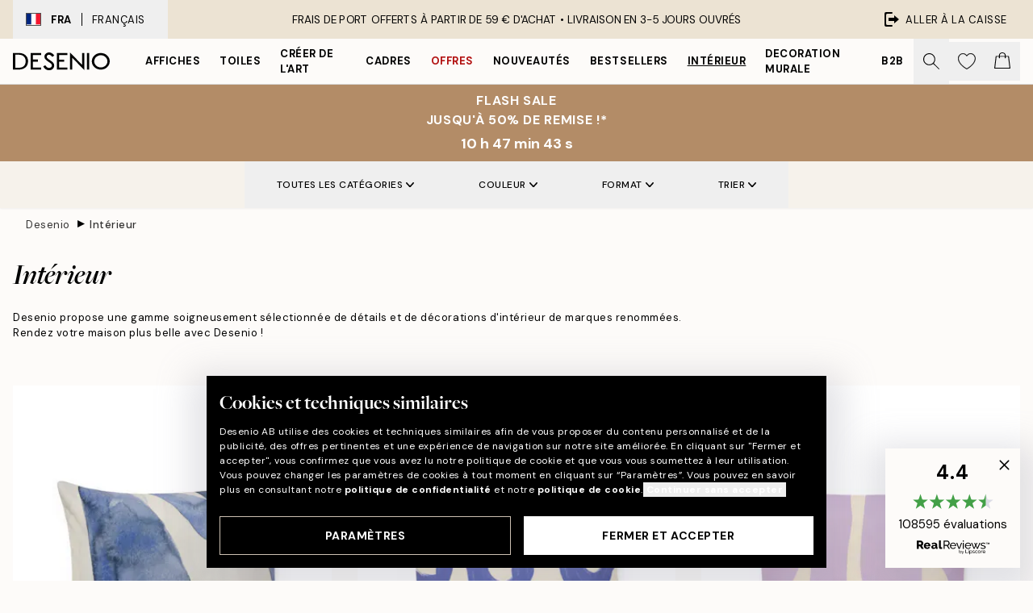

--- FILE ---
content_type: text/html; charset=utf-8
request_url: https://desenio.fr/interieur/
body_size: 57280
content:
<!DOCTYPE html><html dir="ltr" lang="fr"><head><title>Maison | Achetez de la décoration tendance sur Desenio.fr</title><meta name="description" content="Explorez notre déco d&#x27;intérieur de haute qualité et à petits prix pour tous les styles. Complétez votre déco. Livraison rapide. Dès maintenant sur Desenio.fr"/><meta charSet="utf-8"/><meta name="viewport" content="initial-scale=1.0, width=device-width"/><link rel="canonical" href="https://desenio.fr/interieur/"/><link rel="alternate" hrefLang="en-gb" href="https://desenio.co.uk/home/"/><link rel="alternate" hrefLang="da-dk" href="https://desenio.dk/hjem/"/><link rel="alternate" hrefLang="de-de" href="https://desenio.de/einrichtung/"/><link rel="alternate" hrefLang="de-at" href="https://desenio.at/einrichtung/"/><link rel="alternate" hrefLang="sv-se" href="https://desenio.se/home/"/><link rel="alternate" hrefLang="it-it" href="https://desenio.it/home/"/><link rel="alternate" hrefLang="fi-fi" href="https://desenio.fi/koti/"/><link rel="alternate" hrefLang="fr-fr" href="https://desenio.fr/interieur/"/><link rel="alternate" hrefLang="nl-nl" href="https://desenio.nl/interieur/"/><link rel="alternate" hrefLang="no-no" href="https://desenio.no/hjem/"/><link rel="alternate" hrefLang="en-ie" href="https://desenio.ie/home/"/><link rel="alternate" hrefLang="pl-pl" href="https://desenio.pl/home/"/><link rel="alternate" hrefLang="en-hu" href="https://desenio.eu/home/"/><link rel="alternate" hrefLang="es-es" href="https://desenio.es/home/"/><link rel="alternate" hrefLang="en-us" href="https://desenio.com/home/"/><link rel="alternate" hrefLang="en-ca" href="https://desenio.ca/home/"/><link rel="alternate" hrefLang="en-jp" href="https://desenio.jp/home/"/><link rel="alternate" hrefLang="ko-kr" href="https://desenio.kr/home/"/><link rel="alternate" hrefLang="en-au" href="https://desenio.com.au/home/"/><link rel="alternate" hrefLang="cs-cz" href="https://desenio.cz/home/"/><link rel="alternate" hrefLang="el-gr" href="https://desenio.gr/home/"/><link rel="alternate" hrefLang="pt-pt" href="https://desenio.pt/home/"/><link rel="alternate" hrefLang="sk-sk" href="https://desenio.sk/home/"/><link rel="alternate" hrefLang="de-ch" href="https://desenio.ch/de-ch/einrichtung/"/><link rel="alternate" hrefLang="fr-ch" href="https://desenio.ch/fr-ch/interieur/"/><link rel="alternate" hrefLang="it-ch" href="https://desenio.ch/it-ch/home/"/><link rel="alternate" hrefLang="de-be" href="https://desenio.be/de-be/einrichtung/"/><link rel="alternate" hrefLang="nl-be" href="https://desenio.be/nl-be/interieur/"/><link rel="alternate" hrefLang="fr-be" href="https://desenio.be/fr-be/interieur/"/><link rel="alternate" hrefLang="es-us" href="https://desenio.com/es-us/home/"/><link rel="alternate" hrefLang="fr-ca" href="https://desenio.ca/fr-ca/interieur/"/><link rel="alternate" hrefLang="x-default" href="https://desenio.com/home/"/><meta property="og:description" content="Explorez notre déco d&#x27;intérieur de haute qualité et à petits prix pour tous les styles. Complétez votre déco. Livraison rapide. Dès maintenant sur Desenio.fr"/><meta property="og:url" content="https://desenio.fr/interieur/"/><meta property="og:site_name" content="Desenio"/><link rel="preload" href="/_next/static/media/logo.9c4c515a.svg" as="image" fetchpriority="high"/><link rel="preload" href="/_next/static/media/search.6ab51709.svg" as="image" fetchpriority="high"/><link rel="preload" href="/_next/static/media/bag-outline.2ac31710.svg" as="image" fetchpriority="high"/><link rel="preload" as="image" imageSrcSet="https://media.desenio.com/site_images/67c5774e450cc5aa7c4dbe69_954831233_CU0038.jpg?auto=compress%2Cformat&amp;fit=max&amp;w=256 256w, https://media.desenio.com/site_images/67c5774e450cc5aa7c4dbe69_954831233_CU0038.jpg?auto=compress%2Cformat&amp;fit=max&amp;w=384 384w, https://media.desenio.com/site_images/67c5774e450cc5aa7c4dbe69_954831233_CU0038.jpg?auto=compress%2Cformat&amp;fit=max&amp;w=640 640w, https://media.desenio.com/site_images/67c5774e450cc5aa7c4dbe69_954831233_CU0038.jpg?auto=compress%2Cformat&amp;fit=max&amp;w=750 750w, https://media.desenio.com/site_images/67c5774e450cc5aa7c4dbe69_954831233_CU0038.jpg?auto=compress%2Cformat&amp;fit=max&amp;w=828 828w, https://media.desenio.com/site_images/67c5774e450cc5aa7c4dbe69_954831233_CU0038.jpg?auto=compress%2Cformat&amp;fit=max&amp;w=1080 1080w, https://media.desenio.com/site_images/67c5774e450cc5aa7c4dbe69_954831233_CU0038.jpg?auto=compress%2Cformat&amp;fit=max&amp;w=1200 1200w, https://media.desenio.com/site_images/67c5774e450cc5aa7c4dbe69_954831233_CU0038.jpg?auto=compress%2Cformat&amp;fit=max&amp;w=1920 1920w, https://media.desenio.com/site_images/67c5774e450cc5aa7c4dbe69_954831233_CU0038.jpg?auto=compress%2Cformat&amp;fit=max&amp;w=2048 2048w, https://media.desenio.com/site_images/67c5774e450cc5aa7c4dbe69_954831233_CU0038.jpg?auto=compress%2Cformat&amp;fit=max&amp;w=3840 3840w" imageSizes="25vw" fetchpriority="high"/><link rel="preload" as="image" imageSrcSet="https://media.desenio.com/site_images/67c57720450cc5aa7c4dbe63_1348290983_CU0026.jpg?auto=compress%2Cformat&amp;fit=max&amp;w=256 256w, https://media.desenio.com/site_images/67c57720450cc5aa7c4dbe63_1348290983_CU0026.jpg?auto=compress%2Cformat&amp;fit=max&amp;w=384 384w, https://media.desenio.com/site_images/67c57720450cc5aa7c4dbe63_1348290983_CU0026.jpg?auto=compress%2Cformat&amp;fit=max&amp;w=640 640w, https://media.desenio.com/site_images/67c57720450cc5aa7c4dbe63_1348290983_CU0026.jpg?auto=compress%2Cformat&amp;fit=max&amp;w=750 750w, https://media.desenio.com/site_images/67c57720450cc5aa7c4dbe63_1348290983_CU0026.jpg?auto=compress%2Cformat&amp;fit=max&amp;w=828 828w, https://media.desenio.com/site_images/67c57720450cc5aa7c4dbe63_1348290983_CU0026.jpg?auto=compress%2Cformat&amp;fit=max&amp;w=1080 1080w, https://media.desenio.com/site_images/67c57720450cc5aa7c4dbe63_1348290983_CU0026.jpg?auto=compress%2Cformat&amp;fit=max&amp;w=1200 1200w, https://media.desenio.com/site_images/67c57720450cc5aa7c4dbe63_1348290983_CU0026.jpg?auto=compress%2Cformat&amp;fit=max&amp;w=1920 1920w, https://media.desenio.com/site_images/67c57720450cc5aa7c4dbe63_1348290983_CU0026.jpg?auto=compress%2Cformat&amp;fit=max&amp;w=2048 2048w, https://media.desenio.com/site_images/67c57720450cc5aa7c4dbe63_1348290983_CU0026.jpg?auto=compress%2Cformat&amp;fit=max&amp;w=3840 3840w" imageSizes="25vw" fetchpriority="high"/><link rel="preload" as="image" imageSrcSet="https://media.desenio.com/site_images/67c57730bd1f18c7d3452790_2139202680_CU0030.jpg?auto=compress%2Cformat&amp;fit=max&amp;w=256 256w, https://media.desenio.com/site_images/67c57730bd1f18c7d3452790_2139202680_CU0030.jpg?auto=compress%2Cformat&amp;fit=max&amp;w=384 384w, https://media.desenio.com/site_images/67c57730bd1f18c7d3452790_2139202680_CU0030.jpg?auto=compress%2Cformat&amp;fit=max&amp;w=640 640w, https://media.desenio.com/site_images/67c57730bd1f18c7d3452790_2139202680_CU0030.jpg?auto=compress%2Cformat&amp;fit=max&amp;w=750 750w, https://media.desenio.com/site_images/67c57730bd1f18c7d3452790_2139202680_CU0030.jpg?auto=compress%2Cformat&amp;fit=max&amp;w=828 828w, https://media.desenio.com/site_images/67c57730bd1f18c7d3452790_2139202680_CU0030.jpg?auto=compress%2Cformat&amp;fit=max&amp;w=1080 1080w, https://media.desenio.com/site_images/67c57730bd1f18c7d3452790_2139202680_CU0030.jpg?auto=compress%2Cformat&amp;fit=max&amp;w=1200 1200w, https://media.desenio.com/site_images/67c57730bd1f18c7d3452790_2139202680_CU0030.jpg?auto=compress%2Cformat&amp;fit=max&amp;w=1920 1920w, https://media.desenio.com/site_images/67c57730bd1f18c7d3452790_2139202680_CU0030.jpg?auto=compress%2Cformat&amp;fit=max&amp;w=2048 2048w, https://media.desenio.com/site_images/67c57730bd1f18c7d3452790_2139202680_CU0030.jpg?auto=compress%2Cformat&amp;fit=max&amp;w=3840 3840w" imageSizes="25vw" fetchpriority="high"/><link rel="preload" as="image" imageSrcSet="https://media.desenio.com/site_images/67c57700b6cedf190c87717c_1144556794_CU0017.jpg?auto=compress%2Cformat&amp;fit=max&amp;w=256 256w, https://media.desenio.com/site_images/67c57700b6cedf190c87717c_1144556794_CU0017.jpg?auto=compress%2Cformat&amp;fit=max&amp;w=384 384w, https://media.desenio.com/site_images/67c57700b6cedf190c87717c_1144556794_CU0017.jpg?auto=compress%2Cformat&amp;fit=max&amp;w=640 640w, https://media.desenio.com/site_images/67c57700b6cedf190c87717c_1144556794_CU0017.jpg?auto=compress%2Cformat&amp;fit=max&amp;w=750 750w, https://media.desenio.com/site_images/67c57700b6cedf190c87717c_1144556794_CU0017.jpg?auto=compress%2Cformat&amp;fit=max&amp;w=828 828w, https://media.desenio.com/site_images/67c57700b6cedf190c87717c_1144556794_CU0017.jpg?auto=compress%2Cformat&amp;fit=max&amp;w=1080 1080w, https://media.desenio.com/site_images/67c57700b6cedf190c87717c_1144556794_CU0017.jpg?auto=compress%2Cformat&amp;fit=max&amp;w=1200 1200w, https://media.desenio.com/site_images/67c57700b6cedf190c87717c_1144556794_CU0017.jpg?auto=compress%2Cformat&amp;fit=max&amp;w=1920 1920w, https://media.desenio.com/site_images/67c57700b6cedf190c87717c_1144556794_CU0017.jpg?auto=compress%2Cformat&amp;fit=max&amp;w=2048 2048w, https://media.desenio.com/site_images/67c57700b6cedf190c87717c_1144556794_CU0017.jpg?auto=compress%2Cformat&amp;fit=max&amp;w=3840 3840w" imageSizes="25vw" fetchpriority="high"/><link rel="preload" as="image" imageSrcSet="https://media.desenio.com/site_images/6808a7aa8dc7af4552884950_TRAY037-31_h2uszq.jpg?auto=compress%2Cformat&amp;fit=max&amp;w=256 256w, https://media.desenio.com/site_images/6808a7aa8dc7af4552884950_TRAY037-31_h2uszq.jpg?auto=compress%2Cformat&amp;fit=max&amp;w=384 384w, https://media.desenio.com/site_images/6808a7aa8dc7af4552884950_TRAY037-31_h2uszq.jpg?auto=compress%2Cformat&amp;fit=max&amp;w=640 640w, https://media.desenio.com/site_images/6808a7aa8dc7af4552884950_TRAY037-31_h2uszq.jpg?auto=compress%2Cformat&amp;fit=max&amp;w=750 750w, https://media.desenio.com/site_images/6808a7aa8dc7af4552884950_TRAY037-31_h2uszq.jpg?auto=compress%2Cformat&amp;fit=max&amp;w=828 828w, https://media.desenio.com/site_images/6808a7aa8dc7af4552884950_TRAY037-31_h2uszq.jpg?auto=compress%2Cformat&amp;fit=max&amp;w=1080 1080w, https://media.desenio.com/site_images/6808a7aa8dc7af4552884950_TRAY037-31_h2uszq.jpg?auto=compress%2Cformat&amp;fit=max&amp;w=1200 1200w, https://media.desenio.com/site_images/6808a7aa8dc7af4552884950_TRAY037-31_h2uszq.jpg?auto=compress%2Cformat&amp;fit=max&amp;w=1920 1920w, https://media.desenio.com/site_images/6808a7aa8dc7af4552884950_TRAY037-31_h2uszq.jpg?auto=compress%2Cformat&amp;fit=max&amp;w=2048 2048w, https://media.desenio.com/site_images/6808a7aa8dc7af4552884950_TRAY037-31_h2uszq.jpg?auto=compress%2Cformat&amp;fit=max&amp;w=3840 3840w" imageSizes="25vw" fetchpriority="high"/><link rel="preload" as="image" imageSrcSet="https://media.desenio.com/site_images/67f904ca3ea6b640f8b3da97_1753980386_TRAY02938_main_image_DS.jpg?auto=compress%2Cformat&amp;fit=max&amp;w=256 256w, https://media.desenio.com/site_images/67f904ca3ea6b640f8b3da97_1753980386_TRAY02938_main_image_DS.jpg?auto=compress%2Cformat&amp;fit=max&amp;w=384 384w, https://media.desenio.com/site_images/67f904ca3ea6b640f8b3da97_1753980386_TRAY02938_main_image_DS.jpg?auto=compress%2Cformat&amp;fit=max&amp;w=640 640w, https://media.desenio.com/site_images/67f904ca3ea6b640f8b3da97_1753980386_TRAY02938_main_image_DS.jpg?auto=compress%2Cformat&amp;fit=max&amp;w=750 750w, https://media.desenio.com/site_images/67f904ca3ea6b640f8b3da97_1753980386_TRAY02938_main_image_DS.jpg?auto=compress%2Cformat&amp;fit=max&amp;w=828 828w, https://media.desenio.com/site_images/67f904ca3ea6b640f8b3da97_1753980386_TRAY02938_main_image_DS.jpg?auto=compress%2Cformat&amp;fit=max&amp;w=1080 1080w, https://media.desenio.com/site_images/67f904ca3ea6b640f8b3da97_1753980386_TRAY02938_main_image_DS.jpg?auto=compress%2Cformat&amp;fit=max&amp;w=1200 1200w, https://media.desenio.com/site_images/67f904ca3ea6b640f8b3da97_1753980386_TRAY02938_main_image_DS.jpg?auto=compress%2Cformat&amp;fit=max&amp;w=1920 1920w, https://media.desenio.com/site_images/67f904ca3ea6b640f8b3da97_1753980386_TRAY02938_main_image_DS.jpg?auto=compress%2Cformat&amp;fit=max&amp;w=2048 2048w, https://media.desenio.com/site_images/67f904ca3ea6b640f8b3da97_1753980386_TRAY02938_main_image_DS.jpg?auto=compress%2Cformat&amp;fit=max&amp;w=3840 3840w" imageSizes="25vw" fetchpriority="high"/><link rel="preload" href="/_next/static/media/heart-outline.390ce03b.svg" as="image" fetchpriority="high"/><meta name="next-head-count" content="50"/><link rel="shortcut icon" href="/favicon.ico" type="image/x-icon"/><link rel="mask-icon" href="/mask-icon.svg" color="black"/><link rel="apple-touch-icon" href="/touch-icon.png"/><meta name="theme-color" content="#eee" media="(prefers-color-scheme: light)"/><meta name="theme-color" content="#000" media="(prefers-color-scheme: dark)"/><meta name="theme-color" content="#eee"/><meta name="google-site-verification" content="tm1aePxP_phEeK3rv4cHIKDLtjIDHOmYlefbSBGKNB8"/><meta name="google" content="notranslate"/><link rel="preload" href="/_next/static/css/6d1d0b5db35f020f.css" as="style" crossorigin="anonymous"/><link rel="stylesheet" href="/_next/static/css/6d1d0b5db35f020f.css" crossorigin="anonymous" data-n-g=""/><link rel="preload" href="/_next/static/css/833f48369b64c52b.css" as="style" crossorigin="anonymous"/><link rel="stylesheet" href="/_next/static/css/833f48369b64c52b.css" crossorigin="anonymous" data-n-p=""/><noscript data-n-css=""></noscript><script defer="" crossorigin="anonymous" nomodule="" src="/_next/static/chunks/polyfills-42372ed130431b0a.js"></script><script defer="" src="/_next/static/chunks/5667.e6491060d3eecd92.js" crossorigin="anonymous"></script><script defer="" src="/_next/static/chunks/3444.db631bea988ca4fb.js" crossorigin="anonymous"></script><script defer="" src="/_next/static/chunks/1899.3cad2dfd7386dc1f.js" crossorigin="anonymous"></script><script src="/_next/static/chunks/webpack-45bc58bd180a6c0a.js" defer="" crossorigin="anonymous"></script><script src="/_next/static/chunks/framework-2e93983b0e889e06.js" defer="" crossorigin="anonymous"></script><script src="/_next/static/chunks/main-b0a0f65d9ac069d8.js" defer="" crossorigin="anonymous"></script><script src="/_next/static/chunks/pages/_app-0da7ea26fb7cf700.js" defer="" crossorigin="anonymous"></script><script src="/_next/static/chunks/6577-29b08a669c31dea3.js" defer="" crossorigin="anonymous"></script><script src="/_next/static/chunks/4907-a6798f1de6f729a1.js" defer="" crossorigin="anonymous"></script><script src="/_next/static/chunks/2120-333ae3a33f99d361.js" defer="" crossorigin="anonymous"></script><script src="/_next/static/chunks/9107-223baa9815eccbda.js" defer="" crossorigin="anonymous"></script><script src="/_next/static/chunks/7765-450945d88fcffae4.js" defer="" crossorigin="anonymous"></script><script src="/_next/static/chunks/8156-041f7a67adddd5e3.js" defer="" crossorigin="anonymous"></script><script src="/_next/static/chunks/8464-66410cb5c6ca1031.js" defer="" crossorigin="anonymous"></script><script src="/_next/static/chunks/3179-479f7c2a3db321ef.js" defer="" crossorigin="anonymous"></script><script src="/_next/static/chunks/pages/%5B...slug%5D-7e769329fcbc8ce4.js" defer="" crossorigin="anonymous"></script><script src="/_next/static/OvNcNPsAZIwoEeUz2odp0/_buildManifest.js" defer="" crossorigin="anonymous"></script><script src="/_next/static/OvNcNPsAZIwoEeUz2odp0/_ssgManifest.js" defer="" crossorigin="anonymous"></script></head><body class="notranslate" lang="fr"><noscript><iframe title="Google Tag Manager" src="https://www.googletagmanager.com/ns.html?id=GTM-PMNSHMZ" height="0" width="0" style="display:none;visibility:hidden"></iframe></noscript><div id="__loading-indicator"></div><div id="__next"><script>history.scrollRestoration = "manual"</script><div id="app" data-project="DS" class="__variable_6e5d6a __variable_0d9ce4 font-body flex min-h-full flex-col"><a href="#main" class="visually-hidden">Skip to main content.</a><aside id="status" class="relative z-40 h-8 bg-brand-cream px-4 w-content:h-12 z-40"><noscript class="flex-center absolute left-0 top-0 z-max flex h-full w-full bg-urgent text-tiny font-medium text-white w-content:text-sm">Merci d'autoriser JavaScript pour commencer votre shopping!</noscript><div class="relative m-auto flex h-full max-w-header items-center justify-between"><button class="hidden h-full w-48 items-center py-1 w-content:flex"><div class="relative flex h-full items-center px-4 text-xs uppercase hover:bg-brand-ivory-900 hover:bg-opacity-10 ltr:-left-4 rtl:-right-4"><div class="relative me-3 flex border border-brand-900" style="min-height:15.4px;min-width:19px"><img alt="France flag icon" aria-hidden="true" loading="lazy" width="640" height="480" decoding="async" data-nimg="1" class="absolute h-full w-full object-cover" style="color:transparent" src="/_next/static/media/fr.9cb70285.svg"/></div><div class="flex h-4 items-center"><span class="font-bold" title="France">FRA</span><div role="separator" aria-orientation="vertical" class="mx-3 bg-black h-full" style="width:1px"></div>Français</div></div></button><span></span><div role="region" aria-label="Announcements" class="w-full h-full flex-1 relative"><ul class="flex w-full flex-center h-full"><li aria-posinset="1" aria-setsize="1" class="transition-opacity absolute w-full overflow-hidden flex flex-center opacity-100" style="transition-duration:500ms"><p class="truncate w-content:scale-90">FRAIS DE PORT OFFERTS À PARTIR DE 59 € D'ACHAT •    LIVRAISON EN 3-5 JOURS OUVRÉS</p></li></ul></div><a href="https://checkout.desenio.fr/checkout/" class="hidden h-full w-48 justify-end py-1 w-content:flex"><div class="relative flex items-center px-4 text-xs uppercase hover:bg-brand-ivory-900 hover:bg-opacity-10 ltr:-right-4 rtl:-left-4"><img alt="Checkout icon" aria-hidden="true" loading="lazy" width="18" height="18" decoding="async" data-nimg="1" class="rtl-mirror me-2" style="color:transparent" src="/_next/static/media/exit.97f80cf2.svg"/>Aller à la caisse</div></a></div></aside><header role="banner" class="sticky top-0 z-30 border-b border-brand-500/50 bg-brand-white px-2 w-content:px-4" aria-label="Main navigation"><nav class="m-auto flex h-14 max-w-header" role="navigation"><div class="flex flex-1 w-content:hidden"></div><div class="flex min-w-fit items-center justify-center w-content:me-8 w-content:justify-start"><a class="flex items-center transition-opacity duration-300 active:hover:opacity-60 active:hover:transition-none active:hover:delay-0 opacity-100 w-content:delay-600" href="https://desenio.fr/"><img alt="Desenio Logo" fetchpriority="high" width="581" height="116" decoding="async" data-nimg="1" style="color:transparent;height:22.8px;width:120px" src="/_next/static/media/logo.9c4c515a.svg"/></a></div><section id="synapse-popover-group-Rr7b6" aria-label="Site Navigation" class="hide-scrollbar hidden h-full overflow-x-scroll transition-opacity w-content:flex opacity-100 w-content:delay-600"><div class="menu-test-desktop-variant static border-b border-transparent hover:border-black"><a class="popover-button flex-center flex flex-center flex h-full w-full text-nowrap flex items-center justify-center h-full px-3 text-xs font-bold uppercase font-body" id="synapse-popover-R6r7b6-button" aria-expanded="false" href="https://desenio.fr/affiches/">Affiches</a></div><div class="menu-test-desktop-variant static border-b border-transparent hover:border-black"><a class="popover-button flex-center flex flex-center flex h-full w-full text-nowrap flex items-center justify-center h-full px-3 text-xs font-bold uppercase font-body" id="synapse-popover-Rar7b6-button" aria-expanded="false" href="https://desenio.fr/toiles/">Toiles</a></div><div class="menu-test-desktop-variant static border-b border-transparent hover:border-black"><a class="popover-button flex-center flex flex-center flex h-full w-full text-nowrap flex items-center justify-center h-full px-3 text-xs font-bold uppercase font-body" id="synapse-popover-Rer7b6-button" aria-expanded="false" href="https://desenio.fr/affiches/creer-de-lart/">Créer de l&#x27;Art</a></div><div class="menu-test-desktop-variant static border-b border-transparent hover:border-black"><a class="popover-button flex-center flex flex-center flex h-full w-full text-nowrap flex items-center justify-center h-full px-3 text-xs font-bold uppercase font-body" id="synapse-popover-Rir7b6-button" aria-expanded="false" href="https://desenio.fr/cadres-photo/">Cadres</a></div><div class="menu-test-desktop-variant static border-b border-transparent hover:border-black"><a class="popover-button flex-center flex flex-center flex h-full w-full text-nowrap flex items-center justify-center h-full px-3 text-xs font-bold uppercase font-body text-urgent" id="synapse-popover-Rmr7b6-button" aria-expanded="false" href="https://desenio.fr/promos/">Offres</a></div><div class="menu-test-desktop-variant static border-b border-transparent hover:border-black"><a class="popover-button flex-center flex flex-center flex h-full w-full text-nowrap flex items-center justify-center h-full px-3 text-xs font-bold uppercase font-body" id="synapse-popover-Rqr7b6-button" aria-expanded="false" href="https://desenio.fr/nouveautes/">Nouveautés</a></div><div class="menu-test-desktop-variant static border-b border-transparent hover:border-black"><a class="popover-button flex-center flex flex-center flex h-full w-full text-nowrap flex items-center justify-center h-full px-3 text-xs font-bold uppercase font-body" id="synapse-popover-Rur7b6-button" aria-expanded="false" href="https://desenio.fr/affiches/meilleures-ventes/">Bestsellers</a></div><div class="menu-test-desktop-variant static border-b border-transparent hover:border-black"><a class="popover-button flex-center flex flex-center flex h-full w-full text-nowrap flex items-center justify-center h-full px-3 text-xs font-bold uppercase font-body underline" id="synapse-popover-R12r7b6-button" aria-expanded="false" href="https://desenio.fr/interieur/">Intérieur</a></div><div class="menu-test-desktop-variant static border-b border-transparent hover:border-black"><a class="popover-button flex-center flex flex-center flex h-full w-full text-nowrap flex items-center justify-center h-full px-3 text-xs font-bold uppercase font-body" id="synapse-popover-R16r7b6-button" aria-expanded="false" href="https://desenio.fr/decoration-murale/">Decoration murale</a></div><div class="menu-test-desktop-variant static border-b border-transparent hover:border-black"><a class="popover-button flex-center flex flex-center flex h-full w-full text-nowrap flex items-center justify-center h-full px-3 text-xs font-bold uppercase font-body" id="synapse-popover-R1ar7b6-button" aria-expanded="false" href="https://desenio.fr/desenio-b2b/">B2B</a></div></section><div class="flex flex-1"><div class="ms-auto flex items-center transition-opacity duration-300 opacity-100 delay-600"><div class="relative flex h-full items-center"><button class="group hidden h-full w-11 items-center justify-center transition-opacity duration-300 w-content:flex opacity-100 w-content:delay-600" aria-label="Rechercher"><img alt="Search icon" aria-hidden="true" fetchpriority="high" width="20" height="20" decoding="async" data-nimg="1" class="duration-150 xl:group-hover:opacity-75" style="color:transparent" src="/_next/static/media/search.6ab51709.svg"/></button><div class="relative flex h-full items-center" id="synapse-icons-end-R1b7b6-shopping-menu-wrapper"><button class="flex items-center justify-center relative w-11 h-12 animate" tabindex="0" aria-expanded="false" aria-controls="shopping-menu-container__wishlist" aria-label="Show products in Wishlist"><img alt="Icon ends icon" aria-hidden="true" fetchpriority="high" width="144" height="132" decoding="async" data-nimg="1" style="color:transparent;width:22px;height:20px" src="/_next/static/media/heart-outline.390ce03b.svg"/></button><button class="flex items-center justify-center relative w-11 h-12" tabindex="0" aria-expanded="false" aria-controls="shopping-menu-container__cart" aria-label="Show products in Cart"><img alt="Empty cart icon" aria-hidden="true" fetchpriority="high" width="121" height="140" decoding="async" data-nimg="1" style="color:transparent;width:20px;height:20px;position:relative;top:-1px" src="/_next/static/media/bag-outline.2ac31710.svg"/></button></div></div></div></div></nav></header><div id="promotional-banner" class="sticky top-0 z-20" style="top:0px"><a href="https://desenio.fr/promotion/promos/"><aside aria-labelledby="synapse-promotional-banner-Rc7b6-title" class="flex flex-col flex-center py-2 px-4 z-20 text-center group" style="background:#b38c67;color:#fff"><div class="max-w-header relative w-full"><div class="flex flex-col px-8"><span id="synapse-promotional-banner-Rc7b6-title" class="uppercase font-bold text-md">FLASH SALE <br> Jusqu'à 50% de remise !*</span></div><div class="hidden sm:block" style="background:#b38c67;color:#fff"><time dateTime="2026-01-26" class="flex pt-1 font-bold flex-center text-[18px]"><span class="mx-1" aria-hidden="true">0 min <!-- -->0 s</span><span class="visually-hidden">Valable jusqu&#x27;au : 2026-01-26</span></time></div></div></aside></a></div><a href="https://desenio.fr/promotion/promos/"><div class="-mt-2 pb-2 sm:mt-0 sm:hidden sm:pb-0" style="background:#b38c67;color:#fff"><time dateTime="2026-01-26" class="flex pt-1 font-bold flex-center text-[18px]"><span class="mx-1" aria-hidden="true">0 min</span><span class="mx-1" aria-hidden="true">0 s</span><span class="visually-hidden">Valable jusqu&#x27;au : 2026-01-26</span></time></div></a><span></span><main id="main" class="flex-1"><script type="application/ld+json">{
        "@context": "http://schema.org/",
        "@type": "CollectionPage",
        "name": "Maison | Achetez de la décoration tendance sur Desenio.fr",
        "headline": "Intérieur",
        "description":
          "Vous d&eacute;m&eacute;nagez ou vous souhaitez simplement red&eacute;corer votre int&eacute;rieur ? Parcourez notre s&eacute;lection d&rsquo;accessoires et d&#39;objets de d&eacute;coration pour ajouter style et caract&egrave;re &agrave; votre int&eacute;rieur.&nbsp;  Quel que soit le style que vous souhaitez cr&eacute;er, nous pouvons vous aider &agrave; mettre en valeur le meilleur de votre maison. &Eacute;levez chaque pi&egrave;ce de votre maison avec des d&eacute;tails int&eacute;rieurs et des d&eacute;corations qui disent qui vous &ecirc;tes. D&eacute;nichez vos coups de c&oelig;ur d&egrave;s maintenant et faites passer votre d&eacute;coration int&eacute;rieure au niveau sup&eacute;rieur avec Desenio.",
        "breadcrumb": {
          "@type": "BreadcrumbList",
          "itemListElement": [{"@type":"ListItem","item":{"@id":"https://desenio.fr/","name":"Desenio"},"position":1},{"@type":"ListItem","item":{"@id":"https://desenio.fr/interieur/","name":"Intérieur"},"position":2}]
        },
        "url": "https://desenio.fr/interieur/",
        "potentialAction": {
          "@type": "SearchAction",
          "target": "https://desenio.fr/search/?query={term}",
          "query": "required",
          "query-input": "required name=term"
        },
        "mainEntity": {
          "@type": "ItemList",
          "url": "https://desenio.fr/interieur/",
          "numberOfItems": 102,
          "itemListOrder": "https://schema.org/ItemListUnordered",
          "itemListElement": [{"@type":"ListItem","position":1,"item":{"@type":"Product","name":"Watercolor Kelp Housse de coussin","description":"Watercolor Kelp Housse de coussin","sku":"CU0038-40","image":"https://media.desenio.com/site_images/67c5774e450cc5aa7c4dbe69_954831233_CU0038.jpg","url":"https://desenio.fr/interieur/textile/coussins-et-housses-de-coussin/watercolor-kelp-housse-de-coussin/","brand":{"@type":"Brand","name":"Desenio"}}},{"@type":"ListItem","position":2,"item":{"@type":"Product","name":"Jolly in Blue Housse de coussin","description":"Jolly in Blue Housse de coussin","sku":"CU0026-40","image":"https://media.desenio.com/site_images/67c57720450cc5aa7c4dbe63_1348290983_CU0026.jpg","url":"https://desenio.fr/interieur/textile/coussins-et-housses-de-coussin/jolly-in-blue-housse-de-coussin/","brand":{"@type":"Brand","name":"Desenio"}}},{"@type":"ListItem","position":3,"item":{"@type":"Product","name":"Funky Stripes Housse de coussin","description":"Funky Stripes Housse de coussin","sku":"CU0030-40","image":"https://media.desenio.com/site_images/67c57730bd1f18c7d3452790_2139202680_CU0030.jpg","url":"https://desenio.fr/interieur/textile/coussins-et-housses-de-coussin/funky-stripes-housse-de-coussin/","brand":{"@type":"Brand","name":"Desenio"}}},{"@type":"ListItem","position":4,"item":{"@type":"Product","name":"William Morris - Willow Bough Green Housse de coussin","description":"William Morris - Willow Bough Green Housse de coussin","sku":"CU0017-60","image":"https://media.desenio.com/site_images/67c57700b6cedf190c87717c_1144556794_CU0017.jpg","url":"https://desenio.fr/interieur/textile/coussins-et-housses-de-coussin/william-morris-willow-bough-green-housse-de-coussin/","brand":{"@type":"Brand","name":"Desenio"}}},{"@type":"ListItem","position":5,"item":{"@type":"Product","name":"Lemon Branches Plateau","description":"Lemon Branches Plateau","sku":"TRAY037-31","image":"https://media.desenio.com/site_images/6808a7aa8dc7af4552884950_TRAY037-31_h2uszq.jpg","url":"https://desenio.fr/interieur/plateaux/lemon-branches-plateau/","brand":{"@type":"Brand","name":"Desenio"}}},{"@type":"ListItem","position":6,"item":{"@type":"Product","name":"Blue Wave Plateau","description":"Blue Wave Plateau","sku":"TRAY029-38","image":"https://media.desenio.com/site_images/67f904ca3ea6b640f8b3da97_1753980386_TRAY02938_main_image_DS.jpg","url":"https://desenio.fr/interieur/plateaux/blue-wave-plateau/","brand":{"@type":"Brand","name":"Desenio"}}},{"@type":"ListItem","position":7,"item":{"@type":"Product","name":"William Morris - Willow Bough Plateau","description":"William Morris - Willow Bough Plateau","sku":"TRAY014-53","image":"https://media.desenio.com/site_images/67f904b5741bf71197d791a6_159869628_TRAY01453_main_image_DS.jpg","url":"https://desenio.fr/interieur/plateaux/william-morris-willow-bough-plateau/","brand":{"@type":"Brand","name":"Desenio"}}},{"@type":"ListItem","position":8,"item":{"@type":"Product","name":"William Morris - Marigold Plateau","description":"William Morris - Marigold Plateau","sku":"TRAY013-53","image":"https://media.desenio.com/site_images/67f904b43ea6b640f8b3da8e_1268500838_TRAY01353_main_image_DS.jpg","url":"https://desenio.fr/interieur/plateaux/william-morris-marigold-plateau/","brand":{"@type":"Brand","name":"Desenio"}}},{"@type":"ListItem","position":9,"item":{"@type":"Product","name":"Playful Squares Plateau","description":"Playful Squares Plateau","sku":"TRAY025-27","image":"https://media.desenio.com/site_images/67f904c5741bf71197d791a9_1010367660_TRAY02527_main_image_DS.jpg","url":"https://desenio.fr/interieur/plateaux/playful-squares-plateau/","brand":{"@type":"Brand","name":"Desenio"}}},{"@type":"ListItem","position":10,"item":{"@type":"Product","name":"Line Wave Light Plateau","description":"Line Wave Light Plateau","sku":"TRAY001-27","image":"https://media.desenio.com/site_images/67f904a03ea6b640f8b3da8b_2083439541_TRAY00127_main_image_DS.jpg","url":"https://desenio.fr/interieur/plateaux/line-wave-light-plateau/","brand":{"@type":"Brand","name":"Desenio"}}},{"@type":"ListItem","position":11,"item":{"@type":"Product","name":"William Morris - Willow Plateau","description":"William Morris - Willow Plateau","sku":"TRAY002-27","image":"https://media.desenio.com/site_images/67f904a22605b062a6b85544_1163781750_TRAY00227_main_image_DS.jpg","url":"https://desenio.fr/interieur/plateaux/william-morris-willow-plateau/","brand":{"@type":"Brand","name":"Desenio"}}},{"@type":"ListItem","position":12,"item":{"@type":"Product","name":"William Morris - African Marigold Plateau","description":"William Morris - African Marigold Plateau","sku":"TRAY010-36","image":"https://media.desenio.com/site_images/67f904af741bf71197d791a4_252661869_TRAY01036_main_image_DS.jpg","url":"https://desenio.fr/interieur/plateaux/william-morris-african-marigold-plateau/","brand":{"@type":"Brand","name":"Desenio"}}},{"@type":"ListItem","position":13,"item":{"@type":"Product","name":"Checkered Plateau","description":"Checkered Plateau","sku":"TRAY034-36","image":"https://media.desenio.com/site_images/67f904d39f948f37adee9160_1763234554_TRAY034_main_image_DS.jpg","url":"https://desenio.fr/interieur/plateaux/checkered-plateau/","brand":{"@type":"Brand","name":"Desenio"}}},{"@type":"ListItem","position":14,"item":{"@type":"Product","name":"Black Botanical Plateau","description":"Black Botanical Plateau","sku":"TRAY003-27","image":"https://media.desenio.com/site_images/67f904a319ffe1b4827f6428_1814084236_TRAY00327_main_image_DS.jpg","url":"https://desenio.fr/interieur/plateaux/black-botanical-plateau/","brand":{"@type":"Brand","name":"Desenio"}}},{"@type":"ListItem","position":15,"item":{"@type":"Product","name":"Coffee Plateau","description":"Coffee Plateau","sku":"TRAY004-27","image":"https://media.desenio.com/site_images/67f904a519ffe1b4827f6429_674824134_TRAY00427_main_image_DS.jpg","url":"https://desenio.fr/interieur/plateaux/coffee-plateau/","brand":{"@type":"Brand","name":"Desenio"}}},{"@type":"ListItem","position":16,"item":{"@type":"Product","name":"Jungle Vines Plateau","description":"Jungle Vines Plateau","sku":"TRAY005-27","image":"https://media.desenio.com/site_images/67f904a83ea6b640f8b3da8c_699496419_TRAY00527_main_image_DS.jpg","url":"https://desenio.fr/interieur/plateaux/jungle-vines-plateau/","brand":{"@type":"Brand","name":"Desenio"}}},{"@type":"ListItem","position":17,"item":{"@type":"Product","name":"William Morris - Lodden Plateau","description":"William Morris - Lodden Plateau","sku":"TRAY007-27","image":"https://media.desenio.com/site_images/67f904abfeb7a621d436e10d_2037657869_TRAY00727_main_image_DS.jpg","url":"https://desenio.fr/interieur/plateaux/william-morris-lodden-plateau/","brand":{"@type":"Brand","name":"Desenio"}}},{"@type":"ListItem","position":18,"item":{"@type":"Product","name":"Colorful Garden Plateau","description":"Colorful Garden Plateau","sku":"TRAY012-36","image":"https://media.desenio.com/site_images/67f904b2741bf71197d791a5_136078261_TRAY01236_main_image_DS.jpg","url":"https://desenio.fr/interieur/plateaux/colorful-garden-plateau/","brand":{"@type":"Brand","name":"Desenio"}}},{"@type":"ListItem","position":19,"item":{"@type":"Product","name":"Colorful Garden Round Plateau","description":"Colorful Garden Round Plateau","sku":"TRAY024-38","image":"https://media.desenio.com/site_images/67f904c4feb7a621d436e113_13367755_TRAY02438_main_image_DS.jpg","url":"https://desenio.fr/interieur/plateaux/colorful-garden-round-plateau/","brand":{"@type":"Brand","name":"Desenio"}}},{"@type":"ListItem","position":20,"item":{"@type":"Product","name":"William Morris - Lodden Round Plateau","description":"William Morris - Lodden Round Plateau","sku":"TRAY019-31","image":"https://media.desenio.com/site_images/67f904bd3ea6b640f8b3da90_639245833_TRAY01931_main_image_DS.jpg","url":"https://desenio.fr/interieur/plateaux/william-morris-lodden-round-plateau/","brand":{"@type":"Brand","name":"Desenio"}}},{"@type":"ListItem","position":21,"item":{"@type":"Product","name":"William Morris - African Marigold Round Plateau","description":"William Morris - African Marigold Round Plateau","sku":"TRAY021-38","image":"https://media.desenio.com/site_images/67f904bf9f948f37adee915d_1619928413_TRAY02138_main_image_DS.jpg","url":"https://desenio.fr/interieur/plateaux/william-morris-african-marigold-round-plateau/","brand":{"@type":"Brand","name":"Desenio"}}},{"@type":"ListItem","position":22,"item":{"@type":"Product","name":"William Morris - Willow Bough Round Plateau","description":"William Morris - Willow Bough Round Plateau","sku":"TRAY023-38","image":"https://media.desenio.com/site_images/67f904c23ea6b640f8b3da96_1334665013_TRAY02338_main_image_DS.jpg","url":"https://desenio.fr/interieur/plateaux/william-morris-willow-bough-round-plateau/","brand":{"@type":"Brand","name":"Desenio"}}},{"@type":"ListItem","position":23,"item":{"@type":"Product","name":"Palm Leaf Plateau","description":"Palm Leaf Plateau","sku":"TRAY020-31","image":"https://media.desenio.com/site_images/67f904be2605b062a6b85546_2114700551_TRAY02031_main_image_DS.jpg","url":"https://desenio.fr/interieur/plateaux/palm-leaf-plateau/","brand":{"@type":"Brand","name":"Desenio"}}},{"@type":"ListItem","position":24,"item":{"@type":"Product","name":"Abstract Lines Plateau","description":"Abstract Lines Plateau","sku":"TRAY022-38","image":"https://media.desenio.com/site_images/67f904c13ea6b640f8b3da92_871917584_TRAY02238_main_image_DS.jpg","url":"https://desenio.fr/interieur/plateaux/abstract-lines-plateau/","brand":{"@type":"Brand","name":"Desenio"}}},{"@type":"ListItem","position":25,"item":{"@type":"Product","name":"William Morris - Trent Housse de coussin","description":"William Morris - Trent Housse de coussin","sku":"CU0061-60","image":"https://media.desenio.com/site_images/67c577a2a01f4512d7af380d_1186599787_CU0061.jpg","url":"https://desenio.fr/interieur/textile/coussins-et-housses-de-coussin/william-morris-trent-housse-de-coussin/","brand":{"@type":"Brand","name":"Desenio"}}},{"@type":"ListItem","position":26,"item":{"@type":"Product","name":"Line Wave Dark Plateau","description":"Line Wave Dark Plateau","sku":"TRAY009-36","image":"https://media.desenio.com/site_images/67f904ae2605b062a6b85545_1177545898_TRAY00936_main_image_DS.jpg","url":"https://desenio.fr/interieur/plateaux/line-wave-dark-plateau/","brand":{"@type":"Brand","name":"Desenio"}}},{"@type":"ListItem","position":27,"item":{"@type":"Product","name":"Graphic Florals Plateau","description":"Graphic Florals Plateau","sku":"TRAY006-27","image":"https://media.desenio.com/site_images/67f904a9feb7a621d436e10c_368883384_TRAY00627_main_image_DS.jpg","url":"https://desenio.fr/interieur/plateaux/graphic-florals-plateau/","brand":{"@type":"Brand","name":"Desenio"}}},{"@type":"ListItem","position":28,"item":{"@type":"Product","name":"Coffee O´Clock Plateau","description":"Coffee O´Clock Plateau","sku":"TRAY008-27","image":"https://media.desenio.com/site_images/67f904ac741bf71197d791a3_424377223_TRAY00827_main_image_DS.jpg","url":"https://desenio.fr/interieur/plateaux/coffee-oclock-plateau/","brand":{"@type":"Brand","name":"Desenio"}}},{"@type":"ListItem","position":29,"item":{"@type":"Product","name":"William Morris - Willow Blue Plateau","description":"William Morris - Willow Blue Plateau","sku":"TRAY011-36","image":"https://media.desenio.com/site_images/67f904b13ea6b640f8b3da8d_2113349405_TRAY01136_main_image_DS.jpg","url":"https://desenio.fr/interieur/plateaux/william-morris-willow-blue-plateau/","brand":{"@type":"Brand","name":"Desenio"}}},{"@type":"ListItem","position":30,"item":{"@type":"Product","name":"William Morris - Willow Round Plateau","description":"William Morris - Willow Round Plateau","sku":"TRAY015-31","image":"https://media.desenio.com/site_images/67f904b73ea6b640f8b3da8f_1243572697_TRAY01531_main_image_DS.jpg","url":"https://desenio.fr/interieur/plateaux/william-morris-willow-round-plateau/","brand":{"@type":"Brand","name":"Desenio"}}},{"@type":"ListItem","position":31,"item":{"@type":"Product","name":"Seashell Plateau","description":"Seashell Plateau","sku":"TRAY027-31","image":"https://media.desenio.com/site_images/67f904c89f948f37adee915e_1263227606_TRAY02731_main_image_DS.jpg","url":"https://desenio.fr/interieur/plateaux/seashell-plateau/","brand":{"@type":"Brand","name":"Desenio"}}},{"@type":"ListItem","position":32,"item":{"@type":"Product","name":"Dotted Pattern Plateau","description":"Dotted Pattern Plateau","sku":"TRAY016-31","image":"https://media.desenio.com/site_images/67f904b9feb7a621d436e10e_457033589_TRAY01631_main_image_DS.jpg","url":"https://desenio.fr/interieur/plateaux/dotted-pattern-plateau/","brand":{"@type":"Brand","name":"Desenio"}}},{"@type":"ListItem","position":33,"item":{"@type":"Product","name":"Circular Pattern Plateau","description":"Circular Pattern Plateau","sku":"TRAY017-31","image":"https://media.desenio.com/site_images/67f904bafeb7a621d436e10f_1271346037_TRAY01731_main_image_DS.jpg","url":"https://desenio.fr/interieur/plateaux/circular-pattern-plateau/","brand":{"@type":"Brand","name":"Desenio"}}},{"@type":"ListItem","position":34,"item":{"@type":"Product","name":"Graphic Leaf Plateau","description":"Graphic Leaf Plateau","sku":"TRAY018-31","image":"https://media.desenio.com/site_images/67f904bb741bf71197d791a7_1025363859_TRAY01831_main_image_DS.jpg","url":"https://desenio.fr/interieur/plateaux/graphic-leaf-plateau/","brand":{"@type":"Brand","name":"Desenio"}}},{"@type":"ListItem","position":35,"item":{"@type":"Product","name":"William Morris - Chrysanthemum Housse de coussin","description":"William Morris - Chrysanthemum Housse de coussin","sku":"CU0024-60","image":"https://media.desenio.com/site_images/67c57719a01f4512d7af37e2_2124779848_CU0024.jpg","url":"https://desenio.fr/interieur/textile/coussins-et-housses-de-coussin/william-morris-chrysanthemum-housse-de-coussin/","brand":{"@type":"Brand","name":"Desenio"}}},{"@type":"ListItem","position":36,"item":{"@type":"Product","name":"William Morris - Tulip Blue Housse de coussin","description":"William Morris - Tulip Blue Housse de coussin","sku":"CU0023-60","image":"https://media.desenio.com/site_images/67c57715b6cedf190c877184_66159709_CU0023.jpg","url":"https://desenio.fr/interieur/textile/coussins-et-housses-de-coussin/william-morris-tulip-blue-housse-de-coussin/","brand":{"@type":"Brand","name":"Desenio"}}}]
        }
      }</script><aside class="sticky z-10 flex bg-brand-ivory-300 px-4 shadow-sm" style="top:-1px"><div class="mx-auto hidden h-full flex-col items-center md:flex lg:flex-row"><section id="synapse-popover-group-R399b6" aria-label="Category navigation and filter" class="z-20 flex flex-wrap"><div class="lg:relative"><button class="popover-button flex-center flex flex px-3 py-5 text-tiny font-medium uppercase lg:px-6 xl:px-10" id="synapse-popover-Rr99b6-button" aria-expanded="false">Toutes les catégories<img alt="Arrow down" loading="lazy" width="10" height="6" decoding="async" data-nimg="1" class="ms-1" style="color:transparent" src="/_next/static/media/arrow-down.92f2b5e4.svg"/></button></div><div class="lg:relative"><button class="popover-button flex-center flex flex px-3 py-5 text-tiny font-medium uppercase lg:px-6 xl:px-10" id="synapse-popover-R1b99b6-button" aria-expanded="false">Couleur <img alt="Arrow down" loading="lazy" width="10" height="6" decoding="async" data-nimg="1" class="ms-1" style="color:transparent" src="/_next/static/media/arrow-down.92f2b5e4.svg"/></button></div><div class="lg:relative"><button class="popover-button flex-center flex flex px-3 py-5 text-tiny font-medium uppercase lg:px-6 xl:px-10" id="synapse-popover-R1r99b6-button" aria-expanded="false">Format <img alt="Arrow down" loading="lazy" width="10" height="6" decoding="async" data-nimg="1" class="ms-1" style="color:transparent" src="/_next/static/media/arrow-down.92f2b5e4.svg"/></button></div><div class="lg:relative"><button class="popover-button flex-center flex flex px-3 py-5 text-tiny font-medium uppercase lg:px-6 xl:px-10" id="synapse-popover-R2b99b6-button" aria-expanded="false">Trier<img alt="Arrow down" loading="lazy" width="10" height="6" decoding="async" data-nimg="1" class="ms-1" style="color:transparent" src="/_next/static/media/arrow-down.92f2b5e4.svg"/></button></div></section></div></aside><div class="relative mx-auto flex"><span></span><div class="relative mx-auto w-full max-w-header"><nav id="breadcrumbs" class="hide-scrollbar mask-x-scroll flex w-full items-center overflow-x-auto px-4 mt-2 mb-6" aria-label="Breadcrumb" data-ph="breadcrumbs"><ol class="flex flex-nowrap ps-1 ms-2"><li class="group mx-1 flex flex-nowrap transition-opacity duration-300 ltr:first:-ml-3 rtl:first:-mr-3 opacity-100"><a class="me-2 flex items-center truncate whitespace-nowrap hover:underline group-last:me-0 text-black/80 text-xs" tabindex="0" style="max-width:15rem" href="https://desenio.fr/">Desenio</a><div role="separator" aria-orientation="vertical" class="text-md rtl-mirror relative -top-px start-px font-bold">▸</div></li><li class="group mx-1 flex flex-nowrap transition-opacity duration-300 ltr:first:-ml-3 rtl:first:-mr-3 opacity-100"><a class="me-2 flex items-center truncate whitespace-nowrap hover:underline group-last:me-0 pe-3 font-medium text-black/80 text-xs" aria-current="page" tabindex="0" style="max-width:15rem" href="https://desenio.fr/interieur/">Intérieur</a></li></ol></nav><div class="flex flex-col-reverse"><h1 class="h1 mb-4 px-4 !text-2xl !font-medium italic">Intérieur</h1></div><div class="relative mb-14"><div class="brand-defaults max-w-4xl px-4 text-xs"><p>Desenio propose une gamme soigneusement s&eacute;lectionn&eacute;e de d&eacute;tails et de d&eacute;corations d&#39;int&eacute;rieur de marques renomm&eacute;es. Rendez votre maison plus belle avec Desenio !</p></div></div><div></div><div class="translate-z-0 z-10 mx-auto flex transform flex-col items-center"><div class="bg-blur border-brand-500/33 sticky z-10 flex w-full border-b border-t bg-brand-white/75 md:hidden justify-between" style="top:0"><button class="w-full px-4 flex flex-center py-3 group border-0 disabled:opacity-50"><img alt="Category toolbar icon" aria-hidden="true" loading="lazy" width="1000" height="1000" decoding="async" data-nimg="1" class="rtl-mirror" style="color:transparent;height:17px;width:17px" src="/_next/static/media/categories.7022c1c2.svg"/><span class="ms-2 truncate hidden xs:inline">Toutes les catégories</span></button><div role="separator" aria-orientation="vertical" class="h-[45px] bg-brand-500 h-full" style="min-width:1px;width:1px"></div><button sorting="custom" class="w-full px-4 flex flex-center py-3 group border-0 disabled:opacity-50"><img alt="Category toolbar icon" aria-hidden="true" loading="lazy" width="1000" height="1000" decoding="async" data-nimg="1" style="color:transparent;height:17px;width:17px" src="/_next/static/media/filter.6193d202.svg"/><span class="ms-2 truncate hidden xs:inline">Filtrer et trier</span><span class="relative left-1 top-0 font-body"></span></button></div><span></span><section class="grid w-full grid-cols-2 gap-4 xs:gap-5 px-4 sm:gap-8 sm:grid-cols-3 mt-4 md:mt-0" id="synapse-product-list-R2p5p9b6" role="feed" aria-live="polite" aria-atomic="false" aria-relevant="all" aria-busy="false" aria-label="Intérieur"><article id="synapse-product-card-Rqp5p9b6" aria-setsize="6" aria-posinset="1" aria-labelledby="synapse-product-card-Rqp5p9b6-title" aria-describedby="synapse-product-card-Rqp5p9b6-price" class="w-full"><a class="block pinterest-enabled mb-3 lg:mb-6 pinterest-enabled" href="https://desenio.fr/p/interieur/textile/coussins-et-housses-de-coussin/watercolor-kelp-housse-de-coussin/"><div class="relative overflow-hidden"><div class="group relative h-0 w-full bg-white" style="padding-bottom:132%"><div class="absolute w-full transition-opacity transform-center opacity-100 h-full"><img alt="Housse de coussin bleu aquarelle avec motif dalgues abstraites sur fond beige" fetchpriority="high" width="154" height="192.5" decoding="async" data-nimg="1" class="h-full w-full object-cover" style="color:transparent;max-width:100%;background-size:cover;background-position:50% 50%;background-repeat:no-repeat;background-image:url(&quot;data:image/svg+xml;charset=utf-8,%3Csvg xmlns=&#x27;http://www.w3.org/2000/svg&#x27; viewBox=&#x27;0 0 154 192.5&#x27;%3E%3Cfilter id=&#x27;b&#x27; color-interpolation-filters=&#x27;sRGB&#x27;%3E%3CfeGaussianBlur stdDeviation=&#x27;20&#x27;/%3E%3CfeColorMatrix values=&#x27;1 0 0 0 0 0 1 0 0 0 0 0 1 0 0 0 0 0 100 -1&#x27; result=&#x27;s&#x27;/%3E%3CfeFlood x=&#x27;0&#x27; y=&#x27;0&#x27; width=&#x27;100%25&#x27; height=&#x27;100%25&#x27;/%3E%3CfeComposite operator=&#x27;out&#x27; in=&#x27;s&#x27;/%3E%3CfeComposite in2=&#x27;SourceGraphic&#x27;/%3E%3CfeGaussianBlur stdDeviation=&#x27;20&#x27;/%3E%3C/filter%3E%3Cimage width=&#x27;100%25&#x27; height=&#x27;100%25&#x27; x=&#x27;0&#x27; y=&#x27;0&#x27; preserveAspectRatio=&#x27;none&#x27; style=&#x27;filter: url(%23b);&#x27; href=&#x27;[data-uri]&#x27;/%3E%3C/svg%3E&quot;)" sizes="25vw" srcSet="https://media.desenio.com/site_images/67c5774e450cc5aa7c4dbe69_954831233_CU0038.jpg?auto=compress%2Cformat&amp;fit=max&amp;w=256 256w, https://media.desenio.com/site_images/67c5774e450cc5aa7c4dbe69_954831233_CU0038.jpg?auto=compress%2Cformat&amp;fit=max&amp;w=384 384w, https://media.desenio.com/site_images/67c5774e450cc5aa7c4dbe69_954831233_CU0038.jpg?auto=compress%2Cformat&amp;fit=max&amp;w=640 640w, https://media.desenio.com/site_images/67c5774e450cc5aa7c4dbe69_954831233_CU0038.jpg?auto=compress%2Cformat&amp;fit=max&amp;w=750 750w, https://media.desenio.com/site_images/67c5774e450cc5aa7c4dbe69_954831233_CU0038.jpg?auto=compress%2Cformat&amp;fit=max&amp;w=828 828w, https://media.desenio.com/site_images/67c5774e450cc5aa7c4dbe69_954831233_CU0038.jpg?auto=compress%2Cformat&amp;fit=max&amp;w=1080 1080w, https://media.desenio.com/site_images/67c5774e450cc5aa7c4dbe69_954831233_CU0038.jpg?auto=compress%2Cformat&amp;fit=max&amp;w=1200 1200w, https://media.desenio.com/site_images/67c5774e450cc5aa7c4dbe69_954831233_CU0038.jpg?auto=compress%2Cformat&amp;fit=max&amp;w=1920 1920w, https://media.desenio.com/site_images/67c5774e450cc5aa7c4dbe69_954831233_CU0038.jpg?auto=compress%2Cformat&amp;fit=max&amp;w=2048 2048w, https://media.desenio.com/site_images/67c5774e450cc5aa7c4dbe69_954831233_CU0038.jpg?auto=compress%2Cformat&amp;fit=max&amp;w=3840 3840w" src="https://media.desenio.com/site_images/67c5774e450cc5aa7c4dbe69_954831233_CU0038.jpg?auto=compress%2Cformat&amp;fit=max&amp;w=3840"/></div></div><button aria-label="Remove this product from wishlist" class="absolute p-3 md:p-4 end-0 bottom-0 scale-100 transition duration-300 active:scale-90 active:duration-0" style="min-height:20px;min-width:20px"><img alt="Heart icon" aria-hidden="true" fetchpriority="high" width="22" height="20" decoding="async" data-nimg="1" style="color:transparent;width:22px;height:20px" src="/_next/static/media/heart-outline.390ce03b.svg"/></button></div><span class="mt-2 block truncate text-tiny uppercase text-brand-900">DESENIO HOME<!-- --> </span><div class="relative flex h-full flex-1 items-start"><section class="flex h-full flex-1 flex-col overflow-hidden"><p id="synapse-product-card-Rqp5p9b6-title" class="truncate font-display text-md font-medium lg:text-lg">Watercolor Kelp Housse de coussin</p><span id="synapse-product-card-Rqp5p9b6-price" class="mb-1 font-medium lg:text-md text-sm whitespace-nowrap"><span aria-label="Price: From 24,95 €">À partir de 24,95 €</span></span></section></div></a></article><article id="synapse-product-card-R1ap5p9b6" aria-setsize="6" aria-posinset="2" aria-labelledby="synapse-product-card-R1ap5p9b6-title" aria-describedby="synapse-product-card-R1ap5p9b6-price" class="w-full"><a class="block pinterest-enabled mb-3 lg:mb-6 pinterest-enabled" href="https://desenio.fr/p/interieur/textile/coussins-et-housses-de-coussin/jolly-in-blue-housse-de-coussin/"><div class="relative overflow-hidden"><div class="group relative h-0 w-full bg-white" style="padding-bottom:132%"><div class="absolute w-full transition-opacity transform-center opacity-100 h-full"><img alt="Housse de coussin avec des vagues bleues ondulées sur fond beige, créant un motif dynamique et moderne." fetchpriority="high" width="154" height="192.5" decoding="async" data-nimg="1" class="h-full w-full object-cover" style="color:transparent;max-width:100%;background-size:cover;background-position:50% 50%;background-repeat:no-repeat;background-image:url(&quot;data:image/svg+xml;charset=utf-8,%3Csvg xmlns=&#x27;http://www.w3.org/2000/svg&#x27; viewBox=&#x27;0 0 154 192.5&#x27;%3E%3Cfilter id=&#x27;b&#x27; color-interpolation-filters=&#x27;sRGB&#x27;%3E%3CfeGaussianBlur stdDeviation=&#x27;20&#x27;/%3E%3CfeColorMatrix values=&#x27;1 0 0 0 0 0 1 0 0 0 0 0 1 0 0 0 0 0 100 -1&#x27; result=&#x27;s&#x27;/%3E%3CfeFlood x=&#x27;0&#x27; y=&#x27;0&#x27; width=&#x27;100%25&#x27; height=&#x27;100%25&#x27;/%3E%3CfeComposite operator=&#x27;out&#x27; in=&#x27;s&#x27;/%3E%3CfeComposite in2=&#x27;SourceGraphic&#x27;/%3E%3CfeGaussianBlur stdDeviation=&#x27;20&#x27;/%3E%3C/filter%3E%3Cimage width=&#x27;100%25&#x27; height=&#x27;100%25&#x27; x=&#x27;0&#x27; y=&#x27;0&#x27; preserveAspectRatio=&#x27;none&#x27; style=&#x27;filter: url(%23b);&#x27; href=&#x27;[data-uri]&#x27;/%3E%3C/svg%3E&quot;)" sizes="25vw" srcSet="https://media.desenio.com/site_images/67c57720450cc5aa7c4dbe63_1348290983_CU0026.jpg?auto=compress%2Cformat&amp;fit=max&amp;w=256 256w, https://media.desenio.com/site_images/67c57720450cc5aa7c4dbe63_1348290983_CU0026.jpg?auto=compress%2Cformat&amp;fit=max&amp;w=384 384w, https://media.desenio.com/site_images/67c57720450cc5aa7c4dbe63_1348290983_CU0026.jpg?auto=compress%2Cformat&amp;fit=max&amp;w=640 640w, https://media.desenio.com/site_images/67c57720450cc5aa7c4dbe63_1348290983_CU0026.jpg?auto=compress%2Cformat&amp;fit=max&amp;w=750 750w, https://media.desenio.com/site_images/67c57720450cc5aa7c4dbe63_1348290983_CU0026.jpg?auto=compress%2Cformat&amp;fit=max&amp;w=828 828w, https://media.desenio.com/site_images/67c57720450cc5aa7c4dbe63_1348290983_CU0026.jpg?auto=compress%2Cformat&amp;fit=max&amp;w=1080 1080w, https://media.desenio.com/site_images/67c57720450cc5aa7c4dbe63_1348290983_CU0026.jpg?auto=compress%2Cformat&amp;fit=max&amp;w=1200 1200w, https://media.desenio.com/site_images/67c57720450cc5aa7c4dbe63_1348290983_CU0026.jpg?auto=compress%2Cformat&amp;fit=max&amp;w=1920 1920w, https://media.desenio.com/site_images/67c57720450cc5aa7c4dbe63_1348290983_CU0026.jpg?auto=compress%2Cformat&amp;fit=max&amp;w=2048 2048w, https://media.desenio.com/site_images/67c57720450cc5aa7c4dbe63_1348290983_CU0026.jpg?auto=compress%2Cformat&amp;fit=max&amp;w=3840 3840w" src="https://media.desenio.com/site_images/67c57720450cc5aa7c4dbe63_1348290983_CU0026.jpg?auto=compress%2Cformat&amp;fit=max&amp;w=3840"/></div></div><button aria-label="Remove this product from wishlist" class="absolute p-3 md:p-4 end-0 bottom-0 scale-100 transition duration-300 active:scale-90 active:duration-0" style="min-height:20px;min-width:20px"><img alt="Heart icon" aria-hidden="true" fetchpriority="high" width="22" height="20" decoding="async" data-nimg="1" style="color:transparent;width:22px;height:20px" src="/_next/static/media/heart-outline.390ce03b.svg"/></button></div><span class="mt-2 block truncate text-tiny uppercase text-brand-900">DESENIO HOME<!-- --> </span><div class="relative flex h-full flex-1 items-start"><section class="flex h-full flex-1 flex-col overflow-hidden"><p id="synapse-product-card-R1ap5p9b6-title" class="truncate font-display text-md font-medium lg:text-lg">Jolly in Blue Housse de coussin</p><span id="synapse-product-card-R1ap5p9b6-price" class="mb-1 font-medium lg:text-md text-sm whitespace-nowrap"><span aria-label="Price: From 24,95 €">À partir de 24,95 €</span></span></section></div></a></article><article id="synapse-product-card-R1qp5p9b6" aria-setsize="6" aria-posinset="3" aria-labelledby="synapse-product-card-R1qp5p9b6-title" aria-describedby="synapse-product-card-R1qp5p9b6-price" class="w-full"><a class="block pinterest-enabled mb-3 lg:mb-6 pinterest-enabled" href="https://desenio.fr/p/interieur/textile/coussins-et-housses-de-coussin/funky-stripes-housse-de-coussin/"><div class="relative overflow-hidden"><div class="group relative h-0 w-full bg-white" style="padding-bottom:132%"><div class="absolute w-full transition-opacity transform-center opacity-100 h-full"><img alt="Housse de coussin carrée à rayures zébrées violet pastel et crème" fetchpriority="high" width="154" height="192.5" decoding="async" data-nimg="1" class="h-full w-full object-cover" style="color:transparent;max-width:100%;background-size:cover;background-position:50% 50%;background-repeat:no-repeat;background-image:url(&quot;data:image/svg+xml;charset=utf-8,%3Csvg xmlns=&#x27;http://www.w3.org/2000/svg&#x27; viewBox=&#x27;0 0 154 192.5&#x27;%3E%3Cfilter id=&#x27;b&#x27; color-interpolation-filters=&#x27;sRGB&#x27;%3E%3CfeGaussianBlur stdDeviation=&#x27;20&#x27;/%3E%3CfeColorMatrix values=&#x27;1 0 0 0 0 0 1 0 0 0 0 0 1 0 0 0 0 0 100 -1&#x27; result=&#x27;s&#x27;/%3E%3CfeFlood x=&#x27;0&#x27; y=&#x27;0&#x27; width=&#x27;100%25&#x27; height=&#x27;100%25&#x27;/%3E%3CfeComposite operator=&#x27;out&#x27; in=&#x27;s&#x27;/%3E%3CfeComposite in2=&#x27;SourceGraphic&#x27;/%3E%3CfeGaussianBlur stdDeviation=&#x27;20&#x27;/%3E%3C/filter%3E%3Cimage width=&#x27;100%25&#x27; height=&#x27;100%25&#x27; x=&#x27;0&#x27; y=&#x27;0&#x27; preserveAspectRatio=&#x27;none&#x27; style=&#x27;filter: url(%23b);&#x27; href=&#x27;[data-uri]&#x27;/%3E%3C/svg%3E&quot;)" sizes="25vw" srcSet="https://media.desenio.com/site_images/67c57730bd1f18c7d3452790_2139202680_CU0030.jpg?auto=compress%2Cformat&amp;fit=max&amp;w=256 256w, https://media.desenio.com/site_images/67c57730bd1f18c7d3452790_2139202680_CU0030.jpg?auto=compress%2Cformat&amp;fit=max&amp;w=384 384w, https://media.desenio.com/site_images/67c57730bd1f18c7d3452790_2139202680_CU0030.jpg?auto=compress%2Cformat&amp;fit=max&amp;w=640 640w, https://media.desenio.com/site_images/67c57730bd1f18c7d3452790_2139202680_CU0030.jpg?auto=compress%2Cformat&amp;fit=max&amp;w=750 750w, https://media.desenio.com/site_images/67c57730bd1f18c7d3452790_2139202680_CU0030.jpg?auto=compress%2Cformat&amp;fit=max&amp;w=828 828w, https://media.desenio.com/site_images/67c57730bd1f18c7d3452790_2139202680_CU0030.jpg?auto=compress%2Cformat&amp;fit=max&amp;w=1080 1080w, https://media.desenio.com/site_images/67c57730bd1f18c7d3452790_2139202680_CU0030.jpg?auto=compress%2Cformat&amp;fit=max&amp;w=1200 1200w, https://media.desenio.com/site_images/67c57730bd1f18c7d3452790_2139202680_CU0030.jpg?auto=compress%2Cformat&amp;fit=max&amp;w=1920 1920w, https://media.desenio.com/site_images/67c57730bd1f18c7d3452790_2139202680_CU0030.jpg?auto=compress%2Cformat&amp;fit=max&amp;w=2048 2048w, https://media.desenio.com/site_images/67c57730bd1f18c7d3452790_2139202680_CU0030.jpg?auto=compress%2Cformat&amp;fit=max&amp;w=3840 3840w" src="https://media.desenio.com/site_images/67c57730bd1f18c7d3452790_2139202680_CU0030.jpg?auto=compress%2Cformat&amp;fit=max&amp;w=3840"/></div></div><button aria-label="Remove this product from wishlist" class="absolute p-3 md:p-4 end-0 bottom-0 scale-100 transition duration-300 active:scale-90 active:duration-0" style="min-height:20px;min-width:20px"><img alt="Heart icon" aria-hidden="true" fetchpriority="high" width="22" height="20" decoding="async" data-nimg="1" style="color:transparent;width:22px;height:20px" src="/_next/static/media/heart-outline.390ce03b.svg"/></button></div><span class="mt-2 block truncate text-tiny uppercase text-brand-900">DESENIO HOME<!-- --> </span><div class="relative flex h-full flex-1 items-start"><section class="flex h-full flex-1 flex-col overflow-hidden"><p id="synapse-product-card-R1qp5p9b6-title" class="truncate font-display text-md font-medium lg:text-lg">Funky Stripes Housse de coussin</p><span id="synapse-product-card-R1qp5p9b6-price" class="mb-1 font-medium lg:text-md text-sm whitespace-nowrap"><span aria-label="Price: From 24,95 €">À partir de 24,95 €</span></span></section></div></a></article><article id="synapse-product-card-R2ap5p9b6" aria-setsize="6" aria-posinset="4" aria-labelledby="synapse-product-card-R2ap5p9b6-title" aria-describedby="synapse-product-card-R2ap5p9b6-price" class="w-full"><a class="block pinterest-enabled mb-3 lg:mb-6 pinterest-enabled" href="https://desenio.fr/p/interieur/textile/coussins-et-housses-de-coussin/william-morris-willow-bough-green-housse-de-coussin/"><div class="relative overflow-hidden"><div class="group relative h-0 w-full bg-white" style="padding-bottom:132%"><div class="absolute w-full transition-opacity transform-center opacity-100 h-full"><img alt="Housse de coussin William Morris avec motif botanique de feuilles et branche vertes" fetchpriority="high" width="154" height="192.5" decoding="async" data-nimg="1" class="h-full w-full object-cover" style="color:transparent;max-width:100%;background-size:cover;background-position:50% 50%;background-repeat:no-repeat;background-image:url(&quot;data:image/svg+xml;charset=utf-8,%3Csvg xmlns=&#x27;http://www.w3.org/2000/svg&#x27; viewBox=&#x27;0 0 154 192.5&#x27;%3E%3Cfilter id=&#x27;b&#x27; color-interpolation-filters=&#x27;sRGB&#x27;%3E%3CfeGaussianBlur stdDeviation=&#x27;20&#x27;/%3E%3CfeColorMatrix values=&#x27;1 0 0 0 0 0 1 0 0 0 0 0 1 0 0 0 0 0 100 -1&#x27; result=&#x27;s&#x27;/%3E%3CfeFlood x=&#x27;0&#x27; y=&#x27;0&#x27; width=&#x27;100%25&#x27; height=&#x27;100%25&#x27;/%3E%3CfeComposite operator=&#x27;out&#x27; in=&#x27;s&#x27;/%3E%3CfeComposite in2=&#x27;SourceGraphic&#x27;/%3E%3CfeGaussianBlur stdDeviation=&#x27;20&#x27;/%3E%3C/filter%3E%3Cimage width=&#x27;100%25&#x27; height=&#x27;100%25&#x27; x=&#x27;0&#x27; y=&#x27;0&#x27; preserveAspectRatio=&#x27;none&#x27; style=&#x27;filter: url(%23b);&#x27; href=&#x27;[data-uri]&#x27;/%3E%3C/svg%3E&quot;)" sizes="25vw" srcSet="https://media.desenio.com/site_images/67c57700b6cedf190c87717c_1144556794_CU0017.jpg?auto=compress%2Cformat&amp;fit=max&amp;w=256 256w, https://media.desenio.com/site_images/67c57700b6cedf190c87717c_1144556794_CU0017.jpg?auto=compress%2Cformat&amp;fit=max&amp;w=384 384w, https://media.desenio.com/site_images/67c57700b6cedf190c87717c_1144556794_CU0017.jpg?auto=compress%2Cformat&amp;fit=max&amp;w=640 640w, https://media.desenio.com/site_images/67c57700b6cedf190c87717c_1144556794_CU0017.jpg?auto=compress%2Cformat&amp;fit=max&amp;w=750 750w, https://media.desenio.com/site_images/67c57700b6cedf190c87717c_1144556794_CU0017.jpg?auto=compress%2Cformat&amp;fit=max&amp;w=828 828w, https://media.desenio.com/site_images/67c57700b6cedf190c87717c_1144556794_CU0017.jpg?auto=compress%2Cformat&amp;fit=max&amp;w=1080 1080w, https://media.desenio.com/site_images/67c57700b6cedf190c87717c_1144556794_CU0017.jpg?auto=compress%2Cformat&amp;fit=max&amp;w=1200 1200w, https://media.desenio.com/site_images/67c57700b6cedf190c87717c_1144556794_CU0017.jpg?auto=compress%2Cformat&amp;fit=max&amp;w=1920 1920w, https://media.desenio.com/site_images/67c57700b6cedf190c87717c_1144556794_CU0017.jpg?auto=compress%2Cformat&amp;fit=max&amp;w=2048 2048w, https://media.desenio.com/site_images/67c57700b6cedf190c87717c_1144556794_CU0017.jpg?auto=compress%2Cformat&amp;fit=max&amp;w=3840 3840w" src="https://media.desenio.com/site_images/67c57700b6cedf190c87717c_1144556794_CU0017.jpg?auto=compress%2Cformat&amp;fit=max&amp;w=3840"/></div></div><button aria-label="Remove this product from wishlist" class="absolute p-3 md:p-4 end-0 bottom-0 scale-100 transition duration-300 active:scale-90 active:duration-0" style="min-height:20px;min-width:20px"><img alt="Heart icon" aria-hidden="true" fetchpriority="high" width="22" height="20" decoding="async" data-nimg="1" style="color:transparent;width:22px;height:20px" src="/_next/static/media/heart-outline.390ce03b.svg"/></button></div><span class="mt-2 block truncate text-tiny uppercase text-brand-900">DESENIO HOME<!-- --> </span><div class="relative flex h-full flex-1 items-start"><section class="flex h-full flex-1 flex-col overflow-hidden"><p id="synapse-product-card-R2ap5p9b6-title" class="truncate font-display text-md font-medium lg:text-lg">William Morris - Willow Bough Green Housse de coussin</p><span id="synapse-product-card-R2ap5p9b6-price" class="mb-1 font-medium lg:text-md text-sm whitespace-nowrap"><span aria-label="Price: From 24,95 €">À partir de 24,95 €</span></span></section></div></a></article><article id="synapse-product-card-R2qp5p9b6" aria-setsize="6" aria-posinset="5" aria-labelledby="synapse-product-card-R2qp5p9b6-title" aria-describedby="synapse-product-card-R2qp5p9b6-price" class="w-full"><a class="block pinterest-enabled mb-3 lg:mb-6 pinterest-enabled" href="https://desenio.fr/p/interieur/plateaux/lemon-branches-plateau/"><div class="relative overflow-hidden"><div class="group relative h-0 w-full bg-white" style="padding-bottom:132%"><div class="absolute w-full transition-opacity transform-center h-full"><img alt="Plateau blanc avec motif de trois citrons jaunes et des feuilles bleues, bordé de bleu." fetchpriority="high" width="154" height="192.5" decoding="async" data-nimg="1" class="h-full w-full object-cover" style="color:transparent;max-width:100%;background-size:cover;background-position:50% 50%;background-repeat:no-repeat;background-image:url(&quot;data:image/svg+xml;charset=utf-8,%3Csvg xmlns=&#x27;http://www.w3.org/2000/svg&#x27; viewBox=&#x27;0 0 154 192.5&#x27;%3E%3Cfilter id=&#x27;b&#x27; color-interpolation-filters=&#x27;sRGB&#x27;%3E%3CfeGaussianBlur stdDeviation=&#x27;20&#x27;/%3E%3CfeColorMatrix values=&#x27;1 0 0 0 0 0 1 0 0 0 0 0 1 0 0 0 0 0 100 -1&#x27; result=&#x27;s&#x27;/%3E%3CfeFlood x=&#x27;0&#x27; y=&#x27;0&#x27; width=&#x27;100%25&#x27; height=&#x27;100%25&#x27;/%3E%3CfeComposite operator=&#x27;out&#x27; in=&#x27;s&#x27;/%3E%3CfeComposite in2=&#x27;SourceGraphic&#x27;/%3E%3CfeGaussianBlur stdDeviation=&#x27;20&#x27;/%3E%3C/filter%3E%3Cimage width=&#x27;100%25&#x27; height=&#x27;100%25&#x27; x=&#x27;0&#x27; y=&#x27;0&#x27; preserveAspectRatio=&#x27;none&#x27; style=&#x27;filter: url(%23b);&#x27; href=&#x27;[data-uri]&#x27;/%3E%3C/svg%3E&quot;)" sizes="25vw" srcSet="https://media.desenio.com/site_images/6808a7aa8dc7af4552884950_TRAY037-31_h2uszq.jpg?auto=compress%2Cformat&amp;fit=max&amp;w=256 256w, https://media.desenio.com/site_images/6808a7aa8dc7af4552884950_TRAY037-31_h2uszq.jpg?auto=compress%2Cformat&amp;fit=max&amp;w=384 384w, https://media.desenio.com/site_images/6808a7aa8dc7af4552884950_TRAY037-31_h2uszq.jpg?auto=compress%2Cformat&amp;fit=max&amp;w=640 640w, https://media.desenio.com/site_images/6808a7aa8dc7af4552884950_TRAY037-31_h2uszq.jpg?auto=compress%2Cformat&amp;fit=max&amp;w=750 750w, https://media.desenio.com/site_images/6808a7aa8dc7af4552884950_TRAY037-31_h2uszq.jpg?auto=compress%2Cformat&amp;fit=max&amp;w=828 828w, https://media.desenio.com/site_images/6808a7aa8dc7af4552884950_TRAY037-31_h2uszq.jpg?auto=compress%2Cformat&amp;fit=max&amp;w=1080 1080w, https://media.desenio.com/site_images/6808a7aa8dc7af4552884950_TRAY037-31_h2uszq.jpg?auto=compress%2Cformat&amp;fit=max&amp;w=1200 1200w, https://media.desenio.com/site_images/6808a7aa8dc7af4552884950_TRAY037-31_h2uszq.jpg?auto=compress%2Cformat&amp;fit=max&amp;w=1920 1920w, https://media.desenio.com/site_images/6808a7aa8dc7af4552884950_TRAY037-31_h2uszq.jpg?auto=compress%2Cformat&amp;fit=max&amp;w=2048 2048w, https://media.desenio.com/site_images/6808a7aa8dc7af4552884950_TRAY037-31_h2uszq.jpg?auto=compress%2Cformat&amp;fit=max&amp;w=3840 3840w" src="https://media.desenio.com/site_images/6808a7aa8dc7af4552884950_TRAY037-31_h2uszq.jpg?auto=compress%2Cformat&amp;fit=max&amp;w=3840"/></div></div><button aria-label="Remove this product from wishlist" class="absolute p-3 md:p-4 end-0 bottom-0 scale-100 transition duration-300 active:scale-90 active:duration-0" style="min-height:20px;min-width:20px"><img alt="Heart icon" aria-hidden="true" fetchpriority="high" width="22" height="20" decoding="async" data-nimg="1" style="color:transparent;width:22px;height:20px" src="/_next/static/media/heart-outline.390ce03b.svg"/></button></div><span class="mt-2 block truncate text-tiny uppercase text-brand-900"> </span><div class="relative flex h-full flex-1 items-start"><section class="flex h-full flex-1 flex-col overflow-hidden"><p id="synapse-product-card-R2qp5p9b6-title" class="truncate font-display text-md font-medium lg:text-lg">Lemon Branches Plateau</p><span id="synapse-product-card-R2qp5p9b6-price" class="mb-1 font-medium lg:text-md text-sm whitespace-nowrap"><span aria-label="Price: 27,95 €">27,95 €</span></span></section></div></a></article><article id="synapse-product-card-R3ap5p9b6" aria-setsize="6" aria-posinset="6" aria-labelledby="synapse-product-card-R3ap5p9b6-title" aria-describedby="synapse-product-card-R3ap5p9b6-price" class="w-full"><a class="block pinterest-enabled mb-3 lg:mb-6 pinterest-enabled" href="https://desenio.fr/p/interieur/plateaux/blue-wave-plateau/"><div class="relative overflow-hidden"><div class="group relative h-0 w-full bg-white" style="padding-bottom:132%"><div class="absolute w-full transition-opacity transform-center opacity-100 h-full"><img alt="Plateau rond beige avec des vagues bleues peintes, effet coups de pinceau" fetchpriority="high" width="154" height="192.5" decoding="async" data-nimg="1" class="h-full w-full object-cover" style="color:transparent;max-width:100%;background-size:cover;background-position:50% 50%;background-repeat:no-repeat;background-image:url(&quot;data:image/svg+xml;charset=utf-8,%3Csvg xmlns=&#x27;http://www.w3.org/2000/svg&#x27; viewBox=&#x27;0 0 154 192.5&#x27;%3E%3Cfilter id=&#x27;b&#x27; color-interpolation-filters=&#x27;sRGB&#x27;%3E%3CfeGaussianBlur stdDeviation=&#x27;20&#x27;/%3E%3CfeColorMatrix values=&#x27;1 0 0 0 0 0 1 0 0 0 0 0 1 0 0 0 0 0 100 -1&#x27; result=&#x27;s&#x27;/%3E%3CfeFlood x=&#x27;0&#x27; y=&#x27;0&#x27; width=&#x27;100%25&#x27; height=&#x27;100%25&#x27;/%3E%3CfeComposite operator=&#x27;out&#x27; in=&#x27;s&#x27;/%3E%3CfeComposite in2=&#x27;SourceGraphic&#x27;/%3E%3CfeGaussianBlur stdDeviation=&#x27;20&#x27;/%3E%3C/filter%3E%3Cimage width=&#x27;100%25&#x27; height=&#x27;100%25&#x27; x=&#x27;0&#x27; y=&#x27;0&#x27; preserveAspectRatio=&#x27;none&#x27; style=&#x27;filter: url(%23b);&#x27; href=&#x27;[data-uri]&#x27;/%3E%3C/svg%3E&quot;)" sizes="25vw" srcSet="https://media.desenio.com/site_images/67f904ca3ea6b640f8b3da97_1753980386_TRAY02938_main_image_DS.jpg?auto=compress%2Cformat&amp;fit=max&amp;w=256 256w, https://media.desenio.com/site_images/67f904ca3ea6b640f8b3da97_1753980386_TRAY02938_main_image_DS.jpg?auto=compress%2Cformat&amp;fit=max&amp;w=384 384w, https://media.desenio.com/site_images/67f904ca3ea6b640f8b3da97_1753980386_TRAY02938_main_image_DS.jpg?auto=compress%2Cformat&amp;fit=max&amp;w=640 640w, https://media.desenio.com/site_images/67f904ca3ea6b640f8b3da97_1753980386_TRAY02938_main_image_DS.jpg?auto=compress%2Cformat&amp;fit=max&amp;w=750 750w, https://media.desenio.com/site_images/67f904ca3ea6b640f8b3da97_1753980386_TRAY02938_main_image_DS.jpg?auto=compress%2Cformat&amp;fit=max&amp;w=828 828w, https://media.desenio.com/site_images/67f904ca3ea6b640f8b3da97_1753980386_TRAY02938_main_image_DS.jpg?auto=compress%2Cformat&amp;fit=max&amp;w=1080 1080w, https://media.desenio.com/site_images/67f904ca3ea6b640f8b3da97_1753980386_TRAY02938_main_image_DS.jpg?auto=compress%2Cformat&amp;fit=max&amp;w=1200 1200w, https://media.desenio.com/site_images/67f904ca3ea6b640f8b3da97_1753980386_TRAY02938_main_image_DS.jpg?auto=compress%2Cformat&amp;fit=max&amp;w=1920 1920w, https://media.desenio.com/site_images/67f904ca3ea6b640f8b3da97_1753980386_TRAY02938_main_image_DS.jpg?auto=compress%2Cformat&amp;fit=max&amp;w=2048 2048w, https://media.desenio.com/site_images/67f904ca3ea6b640f8b3da97_1753980386_TRAY02938_main_image_DS.jpg?auto=compress%2Cformat&amp;fit=max&amp;w=3840 3840w" src="https://media.desenio.com/site_images/67f904ca3ea6b640f8b3da97_1753980386_TRAY02938_main_image_DS.jpg?auto=compress%2Cformat&amp;fit=max&amp;w=3840"/></div></div><button aria-label="Remove this product from wishlist" class="absolute p-3 md:p-4 end-0 bottom-0 scale-100 transition duration-300 active:scale-90 active:duration-0" style="min-height:20px;min-width:20px"><img alt="Heart icon" aria-hidden="true" fetchpriority="high" width="22" height="20" decoding="async" data-nimg="1" style="color:transparent;width:22px;height:20px" src="/_next/static/media/heart-outline.390ce03b.svg"/></button></div><span class="mt-2 block truncate text-tiny uppercase text-brand-900">DESENIO HOME<!-- --> </span><div class="relative flex h-full flex-1 items-start"><section class="flex h-full flex-1 flex-col overflow-hidden"><p id="synapse-product-card-R3ap5p9b6-title" class="truncate font-display text-md font-medium lg:text-lg">Blue Wave Plateau</p><span id="synapse-product-card-R3ap5p9b6-price" class="mb-1 font-medium lg:text-md text-sm whitespace-nowrap"><span aria-label="Price: 34,95 €">34,95 €</span></span></section></div></a></article></section><div id="recommendedProductsWrapper" class="relative mx-4 mb-8 mt-12 flex w-full flex-col pb-8 pt-12 md:mb-16 lg:mx-0"><h2 class="h3 absolute -top-7 left-0 right-0 m-auto max-w-fit truncate bg-brand-white px-4 py-2 italic"></h2><section class="grid w-full grid-cols-2 gap-4 px-4 xs:gap-5 sm:grid-cols-3 sm:gap-8" id="synapse-product-list-Rkp5p9b6" aria-label="RECOMMANDÉ POUR VOUS "><div class="w-full animate-pulse bg-gray-200 pb-[132%]"></div><div class="w-full animate-pulse bg-gray-200 pb-[132%]"></div><div class="w-full animate-pulse bg-gray-200 pb-[132%]"></div><div class="w-full animate-pulse bg-gray-200 pb-[132%]"></div><div class="w-full animate-pulse bg-gray-200 pb-[132%]"></div><div class="w-full animate-pulse bg-gray-200 pb-[132%]"></div></section></div><section class="grid w-full grid-cols-2 gap-4 xs:gap-5 px-4 sm:gap-8 sm:grid-cols-3 mt-4 md:mt-0" id="synapse-product-list-R6p5p9b6" role="feed" aria-live="polite" aria-atomic="false" aria-relevant="all" aria-busy="false" aria-label="Intérieur"><article id="synapse-product-card-R1up5p9b6" aria-setsize="102" aria-posinset="7" aria-labelledby="synapse-product-card-R1up5p9b6-title" aria-describedby="synapse-product-card-R1up5p9b6-price" class="w-full"><a class="block pinterest-enabled mb-3 lg:mb-6 pinterest-enabled" href="https://desenio.fr/p/interieur/plateaux/william-morris-willow-bough-plateau/"><div class="relative overflow-hidden"><div class="group relative h-0 w-full bg-white" style="padding-bottom:132%"><div class="absolute w-full transition-opacity transform-center opacity-100 h-full"><img alt="Plateau William Morris avec motif de feuilles de saule vertes sur fond clair" loading="lazy" width="154" height="192.5" decoding="async" data-nimg="1" class="h-full w-full object-cover" style="color:transparent;max-width:100%;background-size:cover;background-position:50% 50%;background-repeat:no-repeat;background-image:url(&quot;data:image/svg+xml;charset=utf-8,%3Csvg xmlns=&#x27;http://www.w3.org/2000/svg&#x27; viewBox=&#x27;0 0 154 192.5&#x27;%3E%3Cfilter id=&#x27;b&#x27; color-interpolation-filters=&#x27;sRGB&#x27;%3E%3CfeGaussianBlur stdDeviation=&#x27;20&#x27;/%3E%3CfeColorMatrix values=&#x27;1 0 0 0 0 0 1 0 0 0 0 0 1 0 0 0 0 0 100 -1&#x27; result=&#x27;s&#x27;/%3E%3CfeFlood x=&#x27;0&#x27; y=&#x27;0&#x27; width=&#x27;100%25&#x27; height=&#x27;100%25&#x27;/%3E%3CfeComposite operator=&#x27;out&#x27; in=&#x27;s&#x27;/%3E%3CfeComposite in2=&#x27;SourceGraphic&#x27;/%3E%3CfeGaussianBlur stdDeviation=&#x27;20&#x27;/%3E%3C/filter%3E%3Cimage width=&#x27;100%25&#x27; height=&#x27;100%25&#x27; x=&#x27;0&#x27; y=&#x27;0&#x27; preserveAspectRatio=&#x27;none&#x27; style=&#x27;filter: url(%23b);&#x27; href=&#x27;[data-uri]&#x27;/%3E%3C/svg%3E&quot;)" sizes="25vw" srcSet="https://media.desenio.com/site_images/67f904b5741bf71197d791a6_159869628_TRAY01453_main_image_DS.jpg?auto=compress%2Cformat&amp;fit=max&amp;w=256 256w, https://media.desenio.com/site_images/67f904b5741bf71197d791a6_159869628_TRAY01453_main_image_DS.jpg?auto=compress%2Cformat&amp;fit=max&amp;w=384 384w, https://media.desenio.com/site_images/67f904b5741bf71197d791a6_159869628_TRAY01453_main_image_DS.jpg?auto=compress%2Cformat&amp;fit=max&amp;w=640 640w, https://media.desenio.com/site_images/67f904b5741bf71197d791a6_159869628_TRAY01453_main_image_DS.jpg?auto=compress%2Cformat&amp;fit=max&amp;w=750 750w, https://media.desenio.com/site_images/67f904b5741bf71197d791a6_159869628_TRAY01453_main_image_DS.jpg?auto=compress%2Cformat&amp;fit=max&amp;w=828 828w, https://media.desenio.com/site_images/67f904b5741bf71197d791a6_159869628_TRAY01453_main_image_DS.jpg?auto=compress%2Cformat&amp;fit=max&amp;w=1080 1080w, https://media.desenio.com/site_images/67f904b5741bf71197d791a6_159869628_TRAY01453_main_image_DS.jpg?auto=compress%2Cformat&amp;fit=max&amp;w=1200 1200w, https://media.desenio.com/site_images/67f904b5741bf71197d791a6_159869628_TRAY01453_main_image_DS.jpg?auto=compress%2Cformat&amp;fit=max&amp;w=1920 1920w, https://media.desenio.com/site_images/67f904b5741bf71197d791a6_159869628_TRAY01453_main_image_DS.jpg?auto=compress%2Cformat&amp;fit=max&amp;w=2048 2048w, https://media.desenio.com/site_images/67f904b5741bf71197d791a6_159869628_TRAY01453_main_image_DS.jpg?auto=compress%2Cformat&amp;fit=max&amp;w=3840 3840w" src="https://media.desenio.com/site_images/67f904b5741bf71197d791a6_159869628_TRAY01453_main_image_DS.jpg?auto=compress%2Cformat&amp;fit=max&amp;w=3840"/></div></div><button aria-label="Remove this product from wishlist" class="absolute p-3 md:p-4 end-0 bottom-0 scale-100 transition duration-300 active:scale-90 active:duration-0" style="min-height:20px;min-width:20px"><img alt="Heart icon" aria-hidden="true" loading="lazy" width="22" height="20" decoding="async" data-nimg="1" style="color:transparent;width:22px;height:20px" src="/_next/static/media/heart-outline.390ce03b.svg"/></button></div><span class="mt-2 block truncate text-tiny uppercase text-brand-900">DESENIO HOME<!-- --> </span><div class="relative flex h-full flex-1 items-start"><section class="flex h-full flex-1 flex-col overflow-hidden"><p id="synapse-product-card-R1up5p9b6-title" class="truncate font-display text-md font-medium lg:text-lg">William Morris - Willow Bough Plateau</p><span id="synapse-product-card-R1up5p9b6-price" class="mb-1 font-medium lg:text-md text-sm whitespace-nowrap"><span aria-label="Price: 48,95 €">48,95 €</span></span></section></div></a></article><article id="synapse-product-card-R2up5p9b6" aria-setsize="102" aria-posinset="8" aria-labelledby="synapse-product-card-R2up5p9b6-title" aria-describedby="synapse-product-card-R2up5p9b6-price" class="w-full"><a class="block pinterest-enabled mb-3 lg:mb-6 pinterest-enabled" href="https://desenio.fr/p/interieur/plateaux/william-morris-marigold-plateau/"><div class="relative overflow-hidden"><div class="group relative h-0 w-full bg-white" style="padding-bottom:132%"><div class="absolute w-full transition-opacity transform-center opacity-100 h-full"><img alt="Plateau rectangulaire William Morris Marigold Plateau vert avec un design classique de fleurs et de motifs botaniques." loading="lazy" width="154" height="192.5" decoding="async" data-nimg="1" class="h-full w-full object-cover" style="color:transparent;max-width:100%;background-size:cover;background-position:50% 50%;background-repeat:no-repeat;background-image:url(&quot;data:image/svg+xml;charset=utf-8,%3Csvg xmlns=&#x27;http://www.w3.org/2000/svg&#x27; viewBox=&#x27;0 0 154 192.5&#x27;%3E%3Cfilter id=&#x27;b&#x27; color-interpolation-filters=&#x27;sRGB&#x27;%3E%3CfeGaussianBlur stdDeviation=&#x27;20&#x27;/%3E%3CfeColorMatrix values=&#x27;1 0 0 0 0 0 1 0 0 0 0 0 1 0 0 0 0 0 100 -1&#x27; result=&#x27;s&#x27;/%3E%3CfeFlood x=&#x27;0&#x27; y=&#x27;0&#x27; width=&#x27;100%25&#x27; height=&#x27;100%25&#x27;/%3E%3CfeComposite operator=&#x27;out&#x27; in=&#x27;s&#x27;/%3E%3CfeComposite in2=&#x27;SourceGraphic&#x27;/%3E%3CfeGaussianBlur stdDeviation=&#x27;20&#x27;/%3E%3C/filter%3E%3Cimage width=&#x27;100%25&#x27; height=&#x27;100%25&#x27; x=&#x27;0&#x27; y=&#x27;0&#x27; preserveAspectRatio=&#x27;none&#x27; style=&#x27;filter: url(%23b);&#x27; href=&#x27;[data-uri]&#x27;/%3E%3C/svg%3E&quot;)" sizes="25vw" srcSet="https://media.desenio.com/site_images/67f904b43ea6b640f8b3da8e_1268500838_TRAY01353_main_image_DS.jpg?auto=compress%2Cformat&amp;fit=max&amp;w=256 256w, https://media.desenio.com/site_images/67f904b43ea6b640f8b3da8e_1268500838_TRAY01353_main_image_DS.jpg?auto=compress%2Cformat&amp;fit=max&amp;w=384 384w, https://media.desenio.com/site_images/67f904b43ea6b640f8b3da8e_1268500838_TRAY01353_main_image_DS.jpg?auto=compress%2Cformat&amp;fit=max&amp;w=640 640w, https://media.desenio.com/site_images/67f904b43ea6b640f8b3da8e_1268500838_TRAY01353_main_image_DS.jpg?auto=compress%2Cformat&amp;fit=max&amp;w=750 750w, https://media.desenio.com/site_images/67f904b43ea6b640f8b3da8e_1268500838_TRAY01353_main_image_DS.jpg?auto=compress%2Cformat&amp;fit=max&amp;w=828 828w, https://media.desenio.com/site_images/67f904b43ea6b640f8b3da8e_1268500838_TRAY01353_main_image_DS.jpg?auto=compress%2Cformat&amp;fit=max&amp;w=1080 1080w, https://media.desenio.com/site_images/67f904b43ea6b640f8b3da8e_1268500838_TRAY01353_main_image_DS.jpg?auto=compress%2Cformat&amp;fit=max&amp;w=1200 1200w, https://media.desenio.com/site_images/67f904b43ea6b640f8b3da8e_1268500838_TRAY01353_main_image_DS.jpg?auto=compress%2Cformat&amp;fit=max&amp;w=1920 1920w, https://media.desenio.com/site_images/67f904b43ea6b640f8b3da8e_1268500838_TRAY01353_main_image_DS.jpg?auto=compress%2Cformat&amp;fit=max&amp;w=2048 2048w, https://media.desenio.com/site_images/67f904b43ea6b640f8b3da8e_1268500838_TRAY01353_main_image_DS.jpg?auto=compress%2Cformat&amp;fit=max&amp;w=3840 3840w" src="https://media.desenio.com/site_images/67f904b43ea6b640f8b3da8e_1268500838_TRAY01353_main_image_DS.jpg?auto=compress%2Cformat&amp;fit=max&amp;w=3840"/></div></div><button aria-label="Remove this product from wishlist" class="absolute p-3 md:p-4 end-0 bottom-0 scale-100 transition duration-300 active:scale-90 active:duration-0" style="min-height:20px;min-width:20px"><img alt="Heart icon" aria-hidden="true" loading="lazy" width="22" height="20" decoding="async" data-nimg="1" style="color:transparent;width:22px;height:20px" src="/_next/static/media/heart-outline.390ce03b.svg"/></button></div><span class="mt-2 block truncate text-tiny uppercase text-brand-900">DESENIO HOME<!-- --> </span><div class="relative flex h-full flex-1 items-start"><section class="flex h-full flex-1 flex-col overflow-hidden"><p id="synapse-product-card-R2up5p9b6-title" class="truncate font-display text-md font-medium lg:text-lg">William Morris - Marigold Plateau</p><span id="synapse-product-card-R2up5p9b6-price" class="mb-1 font-medium lg:text-md text-sm whitespace-nowrap"><span aria-label="Price: 48,95 €">48,95 €</span></span></section></div></a></article><article id="synapse-product-card-R3up5p9b6" aria-setsize="102" aria-posinset="9" aria-labelledby="synapse-product-card-R3up5p9b6-title" aria-describedby="synapse-product-card-R3up5p9b6-price" class="w-full"><a class="block pinterest-enabled mb-3 lg:mb-6 pinterest-enabled" href="https://desenio.fr/p/interieur/plateaux/playful-squares-plateau/"><div class="relative overflow-hidden"><div class="group relative h-0 w-full bg-white" style="padding-bottom:132%"><div class="absolute w-full transition-opacity transform-center opacity-100 h-full"><img alt="Plateau à carreaux verts et beiges, motif de vagues ondulantes formant des carrés irréguliers et jolis plateaux carrés" loading="lazy" width="154" height="192.5" decoding="async" data-nimg="1" class="h-full w-full object-cover" style="color:transparent;max-width:100%;background-size:cover;background-position:50% 50%;background-repeat:no-repeat;background-image:url(&quot;data:image/svg+xml;charset=utf-8,%3Csvg xmlns=&#x27;http://www.w3.org/2000/svg&#x27; viewBox=&#x27;0 0 154 192.5&#x27;%3E%3Cfilter id=&#x27;b&#x27; color-interpolation-filters=&#x27;sRGB&#x27;%3E%3CfeGaussianBlur stdDeviation=&#x27;20&#x27;/%3E%3CfeColorMatrix values=&#x27;1 0 0 0 0 0 1 0 0 0 0 0 1 0 0 0 0 0 100 -1&#x27; result=&#x27;s&#x27;/%3E%3CfeFlood x=&#x27;0&#x27; y=&#x27;0&#x27; width=&#x27;100%25&#x27; height=&#x27;100%25&#x27;/%3E%3CfeComposite operator=&#x27;out&#x27; in=&#x27;s&#x27;/%3E%3CfeComposite in2=&#x27;SourceGraphic&#x27;/%3E%3CfeGaussianBlur stdDeviation=&#x27;20&#x27;/%3E%3C/filter%3E%3Cimage width=&#x27;100%25&#x27; height=&#x27;100%25&#x27; x=&#x27;0&#x27; y=&#x27;0&#x27; preserveAspectRatio=&#x27;none&#x27; style=&#x27;filter: url(%23b);&#x27; href=&#x27;[data-uri]&#x27;/%3E%3C/svg%3E&quot;)" sizes="25vw" srcSet="https://media.desenio.com/site_images/67f904c5741bf71197d791a9_1010367660_TRAY02527_main_image_DS.jpg?auto=compress%2Cformat&amp;fit=max&amp;w=256 256w, https://media.desenio.com/site_images/67f904c5741bf71197d791a9_1010367660_TRAY02527_main_image_DS.jpg?auto=compress%2Cformat&amp;fit=max&amp;w=384 384w, https://media.desenio.com/site_images/67f904c5741bf71197d791a9_1010367660_TRAY02527_main_image_DS.jpg?auto=compress%2Cformat&amp;fit=max&amp;w=640 640w, https://media.desenio.com/site_images/67f904c5741bf71197d791a9_1010367660_TRAY02527_main_image_DS.jpg?auto=compress%2Cformat&amp;fit=max&amp;w=750 750w, https://media.desenio.com/site_images/67f904c5741bf71197d791a9_1010367660_TRAY02527_main_image_DS.jpg?auto=compress%2Cformat&amp;fit=max&amp;w=828 828w, https://media.desenio.com/site_images/67f904c5741bf71197d791a9_1010367660_TRAY02527_main_image_DS.jpg?auto=compress%2Cformat&amp;fit=max&amp;w=1080 1080w, https://media.desenio.com/site_images/67f904c5741bf71197d791a9_1010367660_TRAY02527_main_image_DS.jpg?auto=compress%2Cformat&amp;fit=max&amp;w=1200 1200w, https://media.desenio.com/site_images/67f904c5741bf71197d791a9_1010367660_TRAY02527_main_image_DS.jpg?auto=compress%2Cformat&amp;fit=max&amp;w=1920 1920w, https://media.desenio.com/site_images/67f904c5741bf71197d791a9_1010367660_TRAY02527_main_image_DS.jpg?auto=compress%2Cformat&amp;fit=max&amp;w=2048 2048w, https://media.desenio.com/site_images/67f904c5741bf71197d791a9_1010367660_TRAY02527_main_image_DS.jpg?auto=compress%2Cformat&amp;fit=max&amp;w=3840 3840w" src="https://media.desenio.com/site_images/67f904c5741bf71197d791a9_1010367660_TRAY02527_main_image_DS.jpg?auto=compress%2Cformat&amp;fit=max&amp;w=3840"/></div></div><button aria-label="Remove this product from wishlist" class="absolute p-3 md:p-4 end-0 bottom-0 scale-100 transition duration-300 active:scale-90 active:duration-0" style="min-height:20px;min-width:20px"><img alt="Heart icon" aria-hidden="true" loading="lazy" width="22" height="20" decoding="async" data-nimg="1" style="color:transparent;width:22px;height:20px" src="/_next/static/media/heart-outline.390ce03b.svg"/></button></div><span class="mt-2 block truncate text-tiny uppercase text-brand-900">DESENIO HOME<!-- --> </span><div class="relative flex h-full flex-1 items-start"><section class="flex h-full flex-1 flex-col overflow-hidden"><p id="synapse-product-card-R3up5p9b6-title" class="truncate font-display text-md font-medium lg:text-lg">Playful Squares Plateau</p><span id="synapse-product-card-R3up5p9b6-price" class="mb-1 font-medium lg:text-md text-sm whitespace-nowrap"><span aria-label="Price: 20,95 €">20,95 €</span></span></section></div></a></article><article id="synapse-product-card-R4up5p9b6" aria-setsize="102" aria-posinset="10" aria-labelledby="synapse-product-card-R4up5p9b6-title" aria-describedby="synapse-product-card-R4up5p9b6-price" class="w-full"><a class="block pinterest-enabled mb-3 lg:mb-6 pinterest-enabled" href="https://desenio.fr/p/interieur/plateaux/line-wave-light-plateau/"><div class="relative overflow-hidden"><div class="group relative h-0 w-full bg-white" style="padding-bottom:132%"><div class="absolute w-full transition-opacity transform-center opacity-100 h-full"><img alt="Plateau beige design avec motif de vagues en lignes grises et blanches" loading="lazy" width="154" height="192.5" decoding="async" data-nimg="1" class="h-full w-full object-cover" style="color:transparent;max-width:100%;background-size:cover;background-position:50% 50%;background-repeat:no-repeat;background-image:url(&quot;data:image/svg+xml;charset=utf-8,%3Csvg xmlns=&#x27;http://www.w3.org/2000/svg&#x27; viewBox=&#x27;0 0 154 192.5&#x27;%3E%3Cfilter id=&#x27;b&#x27; color-interpolation-filters=&#x27;sRGB&#x27;%3E%3CfeGaussianBlur stdDeviation=&#x27;20&#x27;/%3E%3CfeColorMatrix values=&#x27;1 0 0 0 0 0 1 0 0 0 0 0 1 0 0 0 0 0 100 -1&#x27; result=&#x27;s&#x27;/%3E%3CfeFlood x=&#x27;0&#x27; y=&#x27;0&#x27; width=&#x27;100%25&#x27; height=&#x27;100%25&#x27;/%3E%3CfeComposite operator=&#x27;out&#x27; in=&#x27;s&#x27;/%3E%3CfeComposite in2=&#x27;SourceGraphic&#x27;/%3E%3CfeGaussianBlur stdDeviation=&#x27;20&#x27;/%3E%3C/filter%3E%3Cimage width=&#x27;100%25&#x27; height=&#x27;100%25&#x27; x=&#x27;0&#x27; y=&#x27;0&#x27; preserveAspectRatio=&#x27;none&#x27; style=&#x27;filter: url(%23b);&#x27; href=&#x27;[data-uri]&#x27;/%3E%3C/svg%3E&quot;)" sizes="25vw" srcSet="https://media.desenio.com/site_images/67f904a03ea6b640f8b3da8b_2083439541_TRAY00127_main_image_DS.jpg?auto=compress%2Cformat&amp;fit=max&amp;w=256 256w, https://media.desenio.com/site_images/67f904a03ea6b640f8b3da8b_2083439541_TRAY00127_main_image_DS.jpg?auto=compress%2Cformat&amp;fit=max&amp;w=384 384w, https://media.desenio.com/site_images/67f904a03ea6b640f8b3da8b_2083439541_TRAY00127_main_image_DS.jpg?auto=compress%2Cformat&amp;fit=max&amp;w=640 640w, https://media.desenio.com/site_images/67f904a03ea6b640f8b3da8b_2083439541_TRAY00127_main_image_DS.jpg?auto=compress%2Cformat&amp;fit=max&amp;w=750 750w, https://media.desenio.com/site_images/67f904a03ea6b640f8b3da8b_2083439541_TRAY00127_main_image_DS.jpg?auto=compress%2Cformat&amp;fit=max&amp;w=828 828w, https://media.desenio.com/site_images/67f904a03ea6b640f8b3da8b_2083439541_TRAY00127_main_image_DS.jpg?auto=compress%2Cformat&amp;fit=max&amp;w=1080 1080w, https://media.desenio.com/site_images/67f904a03ea6b640f8b3da8b_2083439541_TRAY00127_main_image_DS.jpg?auto=compress%2Cformat&amp;fit=max&amp;w=1200 1200w, https://media.desenio.com/site_images/67f904a03ea6b640f8b3da8b_2083439541_TRAY00127_main_image_DS.jpg?auto=compress%2Cformat&amp;fit=max&amp;w=1920 1920w, https://media.desenio.com/site_images/67f904a03ea6b640f8b3da8b_2083439541_TRAY00127_main_image_DS.jpg?auto=compress%2Cformat&amp;fit=max&amp;w=2048 2048w, https://media.desenio.com/site_images/67f904a03ea6b640f8b3da8b_2083439541_TRAY00127_main_image_DS.jpg?auto=compress%2Cformat&amp;fit=max&amp;w=3840 3840w" src="https://media.desenio.com/site_images/67f904a03ea6b640f8b3da8b_2083439541_TRAY00127_main_image_DS.jpg?auto=compress%2Cformat&amp;fit=max&amp;w=3840"/></div></div><button aria-label="Remove this product from wishlist" class="absolute p-3 md:p-4 end-0 bottom-0 scale-100 transition duration-300 active:scale-90 active:duration-0" style="min-height:20px;min-width:20px"><img alt="Heart icon" aria-hidden="true" loading="lazy" width="22" height="20" decoding="async" data-nimg="1" style="color:transparent;width:22px;height:20px" src="/_next/static/media/heart-outline.390ce03b.svg"/></button></div><span class="mt-2 block truncate text-tiny uppercase text-brand-900">DESENIO HOME<!-- --> </span><div class="relative flex h-full flex-1 items-start"><section class="flex h-full flex-1 flex-col overflow-hidden"><p id="synapse-product-card-R4up5p9b6-title" class="truncate font-display text-md font-medium lg:text-lg">Line Wave Light Plateau</p><span id="synapse-product-card-R4up5p9b6-price" class="mb-1 font-medium lg:text-md text-sm whitespace-nowrap"><span aria-label="Price: 20,95 €">20,95 €</span></span></section></div></a></article><article id="synapse-product-card-R5up5p9b6" aria-setsize="102" aria-posinset="11" aria-labelledby="synapse-product-card-R5up5p9b6-title" aria-describedby="synapse-product-card-R5up5p9b6-price" class="w-full"><a class="block pinterest-enabled mb-3 lg:mb-6 pinterest-enabled" href="https://desenio.fr/p/interieur/plateaux/william-morris-willow-plateau/"><div class="relative overflow-hidden"><div class="group relative h-0 w-full bg-white" style="padding-bottom:132%"><div class="absolute w-full transition-opacity transform-center opacity-100 h-full"><img alt="Plateau rectangulaire William Morris Willow Plateau avec design de branches beiges sur fond blanc" loading="lazy" width="154" height="192.5" decoding="async" data-nimg="1" class="h-full w-full object-cover" style="color:transparent;max-width:100%;background-size:cover;background-position:50% 50%;background-repeat:no-repeat;background-image:url(&quot;data:image/svg+xml;charset=utf-8,%3Csvg xmlns=&#x27;http://www.w3.org/2000/svg&#x27; viewBox=&#x27;0 0 154 192.5&#x27;%3E%3Cfilter id=&#x27;b&#x27; color-interpolation-filters=&#x27;sRGB&#x27;%3E%3CfeGaussianBlur stdDeviation=&#x27;20&#x27;/%3E%3CfeColorMatrix values=&#x27;1 0 0 0 0 0 1 0 0 0 0 0 1 0 0 0 0 0 100 -1&#x27; result=&#x27;s&#x27;/%3E%3CfeFlood x=&#x27;0&#x27; y=&#x27;0&#x27; width=&#x27;100%25&#x27; height=&#x27;100%25&#x27;/%3E%3CfeComposite operator=&#x27;out&#x27; in=&#x27;s&#x27;/%3E%3CfeComposite in2=&#x27;SourceGraphic&#x27;/%3E%3CfeGaussianBlur stdDeviation=&#x27;20&#x27;/%3E%3C/filter%3E%3Cimage width=&#x27;100%25&#x27; height=&#x27;100%25&#x27; x=&#x27;0&#x27; y=&#x27;0&#x27; preserveAspectRatio=&#x27;none&#x27; style=&#x27;filter: url(%23b);&#x27; href=&#x27;[data-uri]&#x27;/%3E%3C/svg%3E&quot;)" sizes="25vw" srcSet="https://media.desenio.com/site_images/67f904a22605b062a6b85544_1163781750_TRAY00227_main_image_DS.jpg?auto=compress%2Cformat&amp;fit=max&amp;w=256 256w, https://media.desenio.com/site_images/67f904a22605b062a6b85544_1163781750_TRAY00227_main_image_DS.jpg?auto=compress%2Cformat&amp;fit=max&amp;w=384 384w, https://media.desenio.com/site_images/67f904a22605b062a6b85544_1163781750_TRAY00227_main_image_DS.jpg?auto=compress%2Cformat&amp;fit=max&amp;w=640 640w, https://media.desenio.com/site_images/67f904a22605b062a6b85544_1163781750_TRAY00227_main_image_DS.jpg?auto=compress%2Cformat&amp;fit=max&amp;w=750 750w, https://media.desenio.com/site_images/67f904a22605b062a6b85544_1163781750_TRAY00227_main_image_DS.jpg?auto=compress%2Cformat&amp;fit=max&amp;w=828 828w, https://media.desenio.com/site_images/67f904a22605b062a6b85544_1163781750_TRAY00227_main_image_DS.jpg?auto=compress%2Cformat&amp;fit=max&amp;w=1080 1080w, https://media.desenio.com/site_images/67f904a22605b062a6b85544_1163781750_TRAY00227_main_image_DS.jpg?auto=compress%2Cformat&amp;fit=max&amp;w=1200 1200w, https://media.desenio.com/site_images/67f904a22605b062a6b85544_1163781750_TRAY00227_main_image_DS.jpg?auto=compress%2Cformat&amp;fit=max&amp;w=1920 1920w, https://media.desenio.com/site_images/67f904a22605b062a6b85544_1163781750_TRAY00227_main_image_DS.jpg?auto=compress%2Cformat&amp;fit=max&amp;w=2048 2048w, https://media.desenio.com/site_images/67f904a22605b062a6b85544_1163781750_TRAY00227_main_image_DS.jpg?auto=compress%2Cformat&amp;fit=max&amp;w=3840 3840w" src="https://media.desenio.com/site_images/67f904a22605b062a6b85544_1163781750_TRAY00227_main_image_DS.jpg?auto=compress%2Cformat&amp;fit=max&amp;w=3840"/></div></div><button aria-label="Remove this product from wishlist" class="absolute p-3 md:p-4 end-0 bottom-0 scale-100 transition duration-300 active:scale-90 active:duration-0" style="min-height:20px;min-width:20px"><img alt="Heart icon" aria-hidden="true" loading="lazy" width="22" height="20" decoding="async" data-nimg="1" style="color:transparent;width:22px;height:20px" src="/_next/static/media/heart-outline.390ce03b.svg"/></button></div><span class="mt-2 block truncate text-tiny uppercase text-brand-900">DESENIO HOME<!-- --> </span><div class="relative flex h-full flex-1 items-start"><section class="flex h-full flex-1 flex-col overflow-hidden"><p id="synapse-product-card-R5up5p9b6-title" class="truncate font-display text-md font-medium lg:text-lg">William Morris - Willow Plateau</p><span id="synapse-product-card-R5up5p9b6-price" class="mb-1 font-medium lg:text-md text-sm whitespace-nowrap"><span aria-label="Price: 20,95 €">20,95 €</span></span></section></div></a></article><article id="synapse-product-card-R6up5p9b6" aria-setsize="102" aria-posinset="12" aria-labelledby="synapse-product-card-R6up5p9b6-title" aria-describedby="synapse-product-card-R6up5p9b6-price" class="w-full"><a class="block pinterest-enabled mb-3 lg:mb-6 pinterest-enabled" href="https://desenio.fr/p/interieur/plateaux/william-morris-african-marigold-plateau/"><div class="relative overflow-hidden"><div class="group relative h-0 w-full bg-white" style="padding-bottom:132%"><div class="absolute w-full transition-opacity transform-center opacity-100 h-full"><img alt="Plateau design rectangulaire William Morris avec motif floral marron sur fond blanc cassé, typographie détaillée." loading="lazy" width="154" height="192.5" decoding="async" data-nimg="1" class="h-full w-full object-cover" style="color:transparent;max-width:100%;background-size:cover;background-position:50% 50%;background-repeat:no-repeat;background-image:url(&quot;data:image/svg+xml;charset=utf-8,%3Csvg xmlns=&#x27;http://www.w3.org/2000/svg&#x27; viewBox=&#x27;0 0 154 192.5&#x27;%3E%3Cfilter id=&#x27;b&#x27; color-interpolation-filters=&#x27;sRGB&#x27;%3E%3CfeGaussianBlur stdDeviation=&#x27;20&#x27;/%3E%3CfeColorMatrix values=&#x27;1 0 0 0 0 0 1 0 0 0 0 0 1 0 0 0 0 0 100 -1&#x27; result=&#x27;s&#x27;/%3E%3CfeFlood x=&#x27;0&#x27; y=&#x27;0&#x27; width=&#x27;100%25&#x27; height=&#x27;100%25&#x27;/%3E%3CfeComposite operator=&#x27;out&#x27; in=&#x27;s&#x27;/%3E%3CfeComposite in2=&#x27;SourceGraphic&#x27;/%3E%3CfeGaussianBlur stdDeviation=&#x27;20&#x27;/%3E%3C/filter%3E%3Cimage width=&#x27;100%25&#x27; height=&#x27;100%25&#x27; x=&#x27;0&#x27; y=&#x27;0&#x27; preserveAspectRatio=&#x27;none&#x27; style=&#x27;filter: url(%23b);&#x27; href=&#x27;[data-uri]&#x27;/%3E%3C/svg%3E&quot;)" sizes="25vw" srcSet="https://media.desenio.com/site_images/67f904af741bf71197d791a4_252661869_TRAY01036_main_image_DS.jpg?auto=compress%2Cformat&amp;fit=max&amp;w=256 256w, https://media.desenio.com/site_images/67f904af741bf71197d791a4_252661869_TRAY01036_main_image_DS.jpg?auto=compress%2Cformat&amp;fit=max&amp;w=384 384w, https://media.desenio.com/site_images/67f904af741bf71197d791a4_252661869_TRAY01036_main_image_DS.jpg?auto=compress%2Cformat&amp;fit=max&amp;w=640 640w, https://media.desenio.com/site_images/67f904af741bf71197d791a4_252661869_TRAY01036_main_image_DS.jpg?auto=compress%2Cformat&amp;fit=max&amp;w=750 750w, https://media.desenio.com/site_images/67f904af741bf71197d791a4_252661869_TRAY01036_main_image_DS.jpg?auto=compress%2Cformat&amp;fit=max&amp;w=828 828w, https://media.desenio.com/site_images/67f904af741bf71197d791a4_252661869_TRAY01036_main_image_DS.jpg?auto=compress%2Cformat&amp;fit=max&amp;w=1080 1080w, https://media.desenio.com/site_images/67f904af741bf71197d791a4_252661869_TRAY01036_main_image_DS.jpg?auto=compress%2Cformat&amp;fit=max&amp;w=1200 1200w, https://media.desenio.com/site_images/67f904af741bf71197d791a4_252661869_TRAY01036_main_image_DS.jpg?auto=compress%2Cformat&amp;fit=max&amp;w=1920 1920w, https://media.desenio.com/site_images/67f904af741bf71197d791a4_252661869_TRAY01036_main_image_DS.jpg?auto=compress%2Cformat&amp;fit=max&amp;w=2048 2048w, https://media.desenio.com/site_images/67f904af741bf71197d791a4_252661869_TRAY01036_main_image_DS.jpg?auto=compress%2Cformat&amp;fit=max&amp;w=3840 3840w" src="https://media.desenio.com/site_images/67f904af741bf71197d791a4_252661869_TRAY01036_main_image_DS.jpg?auto=compress%2Cformat&amp;fit=max&amp;w=3840"/></div></div><button aria-label="Remove this product from wishlist" class="absolute p-3 md:p-4 end-0 bottom-0 scale-100 transition duration-300 active:scale-90 active:duration-0" style="min-height:20px;min-width:20px"><img alt="Heart icon" aria-hidden="true" loading="lazy" width="22" height="20" decoding="async" data-nimg="1" style="color:transparent;width:22px;height:20px" src="/_next/static/media/heart-outline.390ce03b.svg"/></button></div><span class="mt-2 block truncate text-tiny uppercase text-brand-900">DESENIO HOME<!-- --> </span><div class="relative flex h-full flex-1 items-start"><section class="flex h-full flex-1 flex-col overflow-hidden"><p id="synapse-product-card-R6up5p9b6-title" class="truncate font-display text-md font-medium lg:text-lg">William Morris - African Marigold Plateau</p><span id="synapse-product-card-R6up5p9b6-price" class="mb-1 font-medium lg:text-md text-sm whitespace-nowrap"><span aria-label="Price: 27,95 €">27,95 €</span></span></section></div></a></article><article id="synapse-product-card-R7up5p9b6" aria-setsize="102" aria-posinset="13" aria-labelledby="synapse-product-card-R7up5p9b6-title" aria-describedby="synapse-product-card-R7up5p9b6-price" class="w-full"><a class="block pinterest-enabled mb-3 lg:mb-6 pinterest-enabled" href="https://desenio.fr/p/interieur/plateaux/checkered-plateau/"><div class="relative overflow-hidden"><div class="group relative h-0 w-full bg-white" style="padding-bottom:132%"><div class="absolute w-full transition-opacity transform-center opacity-100 h-full"><img alt="Plateau rectangulaire avec motif à damier bleu et marron, alternant des carrés et des rectangles clairs et foncés." loading="lazy" width="154" height="192.5" decoding="async" data-nimg="1" class="h-full w-full object-cover" style="color:transparent;max-width:100%;background-size:cover;background-position:50% 50%;background-repeat:no-repeat;background-image:url(&quot;data:image/svg+xml;charset=utf-8,%3Csvg xmlns=&#x27;http://www.w3.org/2000/svg&#x27; viewBox=&#x27;0 0 154 192.5&#x27;%3E%3Cfilter id=&#x27;b&#x27; color-interpolation-filters=&#x27;sRGB&#x27;%3E%3CfeGaussianBlur stdDeviation=&#x27;20&#x27;/%3E%3CfeColorMatrix values=&#x27;1 0 0 0 0 0 1 0 0 0 0 0 1 0 0 0 0 0 100 -1&#x27; result=&#x27;s&#x27;/%3E%3CfeFlood x=&#x27;0&#x27; y=&#x27;0&#x27; width=&#x27;100%25&#x27; height=&#x27;100%25&#x27;/%3E%3CfeComposite operator=&#x27;out&#x27; in=&#x27;s&#x27;/%3E%3CfeComposite in2=&#x27;SourceGraphic&#x27;/%3E%3CfeGaussianBlur stdDeviation=&#x27;20&#x27;/%3E%3C/filter%3E%3Cimage width=&#x27;100%25&#x27; height=&#x27;100%25&#x27; x=&#x27;0&#x27; y=&#x27;0&#x27; preserveAspectRatio=&#x27;none&#x27; style=&#x27;filter: url(%23b);&#x27; href=&#x27;[data-uri]&#x27;/%3E%3C/svg%3E&quot;)" sizes="25vw" srcSet="https://media.desenio.com/site_images/67f904d39f948f37adee9160_1763234554_TRAY034_main_image_DS.jpg?auto=compress%2Cformat&amp;fit=max&amp;w=256 256w, https://media.desenio.com/site_images/67f904d39f948f37adee9160_1763234554_TRAY034_main_image_DS.jpg?auto=compress%2Cformat&amp;fit=max&amp;w=384 384w, https://media.desenio.com/site_images/67f904d39f948f37adee9160_1763234554_TRAY034_main_image_DS.jpg?auto=compress%2Cformat&amp;fit=max&amp;w=640 640w, https://media.desenio.com/site_images/67f904d39f948f37adee9160_1763234554_TRAY034_main_image_DS.jpg?auto=compress%2Cformat&amp;fit=max&amp;w=750 750w, https://media.desenio.com/site_images/67f904d39f948f37adee9160_1763234554_TRAY034_main_image_DS.jpg?auto=compress%2Cformat&amp;fit=max&amp;w=828 828w, https://media.desenio.com/site_images/67f904d39f948f37adee9160_1763234554_TRAY034_main_image_DS.jpg?auto=compress%2Cformat&amp;fit=max&amp;w=1080 1080w, https://media.desenio.com/site_images/67f904d39f948f37adee9160_1763234554_TRAY034_main_image_DS.jpg?auto=compress%2Cformat&amp;fit=max&amp;w=1200 1200w, https://media.desenio.com/site_images/67f904d39f948f37adee9160_1763234554_TRAY034_main_image_DS.jpg?auto=compress%2Cformat&amp;fit=max&amp;w=1920 1920w, https://media.desenio.com/site_images/67f904d39f948f37adee9160_1763234554_TRAY034_main_image_DS.jpg?auto=compress%2Cformat&amp;fit=max&amp;w=2048 2048w, https://media.desenio.com/site_images/67f904d39f948f37adee9160_1763234554_TRAY034_main_image_DS.jpg?auto=compress%2Cformat&amp;fit=max&amp;w=3840 3840w" src="https://media.desenio.com/site_images/67f904d39f948f37adee9160_1763234554_TRAY034_main_image_DS.jpg?auto=compress%2Cformat&amp;fit=max&amp;w=3840"/></div></div><button aria-label="Remove this product from wishlist" class="absolute p-3 md:p-4 end-0 bottom-0 scale-100 transition duration-300 active:scale-90 active:duration-0" style="min-height:20px;min-width:20px"><img alt="Heart icon" aria-hidden="true" loading="lazy" width="22" height="20" decoding="async" data-nimg="1" style="color:transparent;width:22px;height:20px" src="/_next/static/media/heart-outline.390ce03b.svg"/></button></div><span class="mt-2 block truncate text-tiny uppercase text-brand-900">DESENIO HOME<!-- --> </span><div class="relative flex h-full flex-1 items-start"><section class="flex h-full flex-1 flex-col overflow-hidden"><p id="synapse-product-card-R7up5p9b6-title" class="truncate font-display text-md font-medium lg:text-lg">Checkered Plateau</p><span id="synapse-product-card-R7up5p9b6-price" class="mb-1 font-medium lg:text-md text-sm whitespace-nowrap"><span aria-label="Price: 27,95 €">27,95 €</span></span></section></div></a></article><article id="synapse-product-card-R8up5p9b6" aria-setsize="102" aria-posinset="14" aria-labelledby="synapse-product-card-R8up5p9b6-title" aria-describedby="synapse-product-card-R8up5p9b6-price" class="w-full"><a class="block pinterest-enabled mb-3 lg:mb-6 pinterest-enabled" href="https://desenio.fr/p/interieur/plateaux/black-botanical-plateau/"><div class="relative overflow-hidden"><div class="group relative h-0 w-full bg-white" style="padding-bottom:132%"><div class="absolute w-full transition-opacity transform-center opacity-100 h-full"><img alt="Plateau rectangulaire blanc avec motif végétal noir abstrait" loading="lazy" width="154" height="192.5" decoding="async" data-nimg="1" class="h-full w-full object-cover" style="color:transparent;max-width:100%;background-size:cover;background-position:50% 50%;background-repeat:no-repeat;background-image:url(&quot;data:image/svg+xml;charset=utf-8,%3Csvg xmlns=&#x27;http://www.w3.org/2000/svg&#x27; viewBox=&#x27;0 0 154 192.5&#x27;%3E%3Cfilter id=&#x27;b&#x27; color-interpolation-filters=&#x27;sRGB&#x27;%3E%3CfeGaussianBlur stdDeviation=&#x27;20&#x27;/%3E%3CfeColorMatrix values=&#x27;1 0 0 0 0 0 1 0 0 0 0 0 1 0 0 0 0 0 100 -1&#x27; result=&#x27;s&#x27;/%3E%3CfeFlood x=&#x27;0&#x27; y=&#x27;0&#x27; width=&#x27;100%25&#x27; height=&#x27;100%25&#x27;/%3E%3CfeComposite operator=&#x27;out&#x27; in=&#x27;s&#x27;/%3E%3CfeComposite in2=&#x27;SourceGraphic&#x27;/%3E%3CfeGaussianBlur stdDeviation=&#x27;20&#x27;/%3E%3C/filter%3E%3Cimage width=&#x27;100%25&#x27; height=&#x27;100%25&#x27; x=&#x27;0&#x27; y=&#x27;0&#x27; preserveAspectRatio=&#x27;none&#x27; style=&#x27;filter: url(%23b);&#x27; href=&#x27;[data-uri]&#x27;/%3E%3C/svg%3E&quot;)" sizes="25vw" srcSet="https://media.desenio.com/site_images/67f904a319ffe1b4827f6428_1814084236_TRAY00327_main_image_DS.jpg?auto=compress%2Cformat&amp;fit=max&amp;w=256 256w, https://media.desenio.com/site_images/67f904a319ffe1b4827f6428_1814084236_TRAY00327_main_image_DS.jpg?auto=compress%2Cformat&amp;fit=max&amp;w=384 384w, https://media.desenio.com/site_images/67f904a319ffe1b4827f6428_1814084236_TRAY00327_main_image_DS.jpg?auto=compress%2Cformat&amp;fit=max&amp;w=640 640w, https://media.desenio.com/site_images/67f904a319ffe1b4827f6428_1814084236_TRAY00327_main_image_DS.jpg?auto=compress%2Cformat&amp;fit=max&amp;w=750 750w, https://media.desenio.com/site_images/67f904a319ffe1b4827f6428_1814084236_TRAY00327_main_image_DS.jpg?auto=compress%2Cformat&amp;fit=max&amp;w=828 828w, https://media.desenio.com/site_images/67f904a319ffe1b4827f6428_1814084236_TRAY00327_main_image_DS.jpg?auto=compress%2Cformat&amp;fit=max&amp;w=1080 1080w, https://media.desenio.com/site_images/67f904a319ffe1b4827f6428_1814084236_TRAY00327_main_image_DS.jpg?auto=compress%2Cformat&amp;fit=max&amp;w=1200 1200w, https://media.desenio.com/site_images/67f904a319ffe1b4827f6428_1814084236_TRAY00327_main_image_DS.jpg?auto=compress%2Cformat&amp;fit=max&amp;w=1920 1920w, https://media.desenio.com/site_images/67f904a319ffe1b4827f6428_1814084236_TRAY00327_main_image_DS.jpg?auto=compress%2Cformat&amp;fit=max&amp;w=2048 2048w, https://media.desenio.com/site_images/67f904a319ffe1b4827f6428_1814084236_TRAY00327_main_image_DS.jpg?auto=compress%2Cformat&amp;fit=max&amp;w=3840 3840w" src="https://media.desenio.com/site_images/67f904a319ffe1b4827f6428_1814084236_TRAY00327_main_image_DS.jpg?auto=compress%2Cformat&amp;fit=max&amp;w=3840"/></div></div><button aria-label="Remove this product from wishlist" class="absolute p-3 md:p-4 end-0 bottom-0 scale-100 transition duration-300 active:scale-90 active:duration-0" style="min-height:20px;min-width:20px"><img alt="Heart icon" aria-hidden="true" loading="lazy" width="22" height="20" decoding="async" data-nimg="1" style="color:transparent;width:22px;height:20px" src="/_next/static/media/heart-outline.390ce03b.svg"/></button></div><span class="mt-2 block truncate text-tiny uppercase text-brand-900">DESENIO HOME<!-- --> </span><div class="relative flex h-full flex-1 items-start"><section class="flex h-full flex-1 flex-col overflow-hidden"><p id="synapse-product-card-R8up5p9b6-title" class="truncate font-display text-md font-medium lg:text-lg">Black Botanical Plateau</p><span id="synapse-product-card-R8up5p9b6-price" class="mb-1 font-medium lg:text-md text-sm whitespace-nowrap"><span aria-label="Price: 20,95 €">20,95 €</span></span></section></div></a></article><article id="synapse-product-card-R9up5p9b6" aria-setsize="102" aria-posinset="15" aria-labelledby="synapse-product-card-R9up5p9b6-title" aria-describedby="synapse-product-card-R9up5p9b6-price" class="w-full"><a class="block pinterest-enabled mb-3 lg:mb-6 pinterest-enabled" href="https://desenio.fr/p/interieur/plateaux/coffee-plateau/"><div class="relative overflow-hidden"><div class="group relative h-0 w-full bg-white" style="padding-bottom:132%"><div class="absolute w-full transition-opacity transform-center opacity-100 h-full"><img alt="Plateau café blanc rectangulaire avec texte noir sur les boissons café populaires" loading="lazy" width="154" height="192.5" decoding="async" data-nimg="1" class="h-full w-full object-cover" style="color:transparent;max-width:100%;background-size:cover;background-position:50% 50%;background-repeat:no-repeat;background-image:url(&quot;data:image/svg+xml;charset=utf-8,%3Csvg xmlns=&#x27;http://www.w3.org/2000/svg&#x27; viewBox=&#x27;0 0 154 192.5&#x27;%3E%3Cfilter id=&#x27;b&#x27; color-interpolation-filters=&#x27;sRGB&#x27;%3E%3CfeGaussianBlur stdDeviation=&#x27;20&#x27;/%3E%3CfeColorMatrix values=&#x27;1 0 0 0 0 0 1 0 0 0 0 0 1 0 0 0 0 0 100 -1&#x27; result=&#x27;s&#x27;/%3E%3CfeFlood x=&#x27;0&#x27; y=&#x27;0&#x27; width=&#x27;100%25&#x27; height=&#x27;100%25&#x27;/%3E%3CfeComposite operator=&#x27;out&#x27; in=&#x27;s&#x27;/%3E%3CfeComposite in2=&#x27;SourceGraphic&#x27;/%3E%3CfeGaussianBlur stdDeviation=&#x27;20&#x27;/%3E%3C/filter%3E%3Cimage width=&#x27;100%25&#x27; height=&#x27;100%25&#x27; x=&#x27;0&#x27; y=&#x27;0&#x27; preserveAspectRatio=&#x27;none&#x27; style=&#x27;filter: url(%23b);&#x27; href=&#x27;[data-uri]&#x27;/%3E%3C/svg%3E&quot;)" sizes="25vw" srcSet="https://media.desenio.com/site_images/67f904a519ffe1b4827f6429_674824134_TRAY00427_main_image_DS.jpg?auto=compress%2Cformat&amp;fit=max&amp;w=256 256w, https://media.desenio.com/site_images/67f904a519ffe1b4827f6429_674824134_TRAY00427_main_image_DS.jpg?auto=compress%2Cformat&amp;fit=max&amp;w=384 384w, https://media.desenio.com/site_images/67f904a519ffe1b4827f6429_674824134_TRAY00427_main_image_DS.jpg?auto=compress%2Cformat&amp;fit=max&amp;w=640 640w, https://media.desenio.com/site_images/67f904a519ffe1b4827f6429_674824134_TRAY00427_main_image_DS.jpg?auto=compress%2Cformat&amp;fit=max&amp;w=750 750w, https://media.desenio.com/site_images/67f904a519ffe1b4827f6429_674824134_TRAY00427_main_image_DS.jpg?auto=compress%2Cformat&amp;fit=max&amp;w=828 828w, https://media.desenio.com/site_images/67f904a519ffe1b4827f6429_674824134_TRAY00427_main_image_DS.jpg?auto=compress%2Cformat&amp;fit=max&amp;w=1080 1080w, https://media.desenio.com/site_images/67f904a519ffe1b4827f6429_674824134_TRAY00427_main_image_DS.jpg?auto=compress%2Cformat&amp;fit=max&amp;w=1200 1200w, https://media.desenio.com/site_images/67f904a519ffe1b4827f6429_674824134_TRAY00427_main_image_DS.jpg?auto=compress%2Cformat&amp;fit=max&amp;w=1920 1920w, https://media.desenio.com/site_images/67f904a519ffe1b4827f6429_674824134_TRAY00427_main_image_DS.jpg?auto=compress%2Cformat&amp;fit=max&amp;w=2048 2048w, https://media.desenio.com/site_images/67f904a519ffe1b4827f6429_674824134_TRAY00427_main_image_DS.jpg?auto=compress%2Cformat&amp;fit=max&amp;w=3840 3840w" src="https://media.desenio.com/site_images/67f904a519ffe1b4827f6429_674824134_TRAY00427_main_image_DS.jpg?auto=compress%2Cformat&amp;fit=max&amp;w=3840"/></div></div><button aria-label="Remove this product from wishlist" class="absolute p-3 md:p-4 end-0 bottom-0 scale-100 transition duration-300 active:scale-90 active:duration-0" style="min-height:20px;min-width:20px"><img alt="Heart icon" aria-hidden="true" loading="lazy" width="22" height="20" decoding="async" data-nimg="1" style="color:transparent;width:22px;height:20px" src="/_next/static/media/heart-outline.390ce03b.svg"/></button></div><span class="mt-2 block truncate text-tiny uppercase text-brand-900">DESENIO HOME<!-- --> </span><div class="relative flex h-full flex-1 items-start"><section class="flex h-full flex-1 flex-col overflow-hidden"><p id="synapse-product-card-R9up5p9b6-title" class="truncate font-display text-md font-medium lg:text-lg">Coffee Plateau</p><span id="synapse-product-card-R9up5p9b6-price" class="mb-1 font-medium lg:text-md text-sm whitespace-nowrap"><span aria-label="Price: 20,95 €">20,95 €</span></span></section></div></a></article><article id="synapse-product-card-Raup5p9b6" aria-setsize="102" aria-posinset="16" aria-labelledby="synapse-product-card-Raup5p9b6-title" aria-describedby="synapse-product-card-Raup5p9b6-price" class="w-full"><a class="block pinterest-enabled mb-3 lg:mb-6 pinterest-enabled" href="https://desenio.fr/p/interieur/plateaux/jungle-vines-plateau/"><div class="relative overflow-hidden"><div class="group relative h-0 w-full bg-white" style="padding-bottom:132%"><div class="absolute w-full transition-opacity transform-center opacity-100 h-full"><img alt="Plateau rectangulaire Jungle Vines, design coloré avec des fleurs jaunes et roses sur fond bleu" loading="lazy" width="154" height="192.5" decoding="async" data-nimg="1" class="h-full w-full object-cover" style="color:transparent;max-width:100%;background-size:cover;background-position:50% 50%;background-repeat:no-repeat;background-image:url(&quot;data:image/svg+xml;charset=utf-8,%3Csvg xmlns=&#x27;http://www.w3.org/2000/svg&#x27; viewBox=&#x27;0 0 154 192.5&#x27;%3E%3Cfilter id=&#x27;b&#x27; color-interpolation-filters=&#x27;sRGB&#x27;%3E%3CfeGaussianBlur stdDeviation=&#x27;20&#x27;/%3E%3CfeColorMatrix values=&#x27;1 0 0 0 0 0 1 0 0 0 0 0 1 0 0 0 0 0 100 -1&#x27; result=&#x27;s&#x27;/%3E%3CfeFlood x=&#x27;0&#x27; y=&#x27;0&#x27; width=&#x27;100%25&#x27; height=&#x27;100%25&#x27;/%3E%3CfeComposite operator=&#x27;out&#x27; in=&#x27;s&#x27;/%3E%3CfeComposite in2=&#x27;SourceGraphic&#x27;/%3E%3CfeGaussianBlur stdDeviation=&#x27;20&#x27;/%3E%3C/filter%3E%3Cimage width=&#x27;100%25&#x27; height=&#x27;100%25&#x27; x=&#x27;0&#x27; y=&#x27;0&#x27; preserveAspectRatio=&#x27;none&#x27; style=&#x27;filter: url(%23b);&#x27; href=&#x27;[data-uri]&#x27;/%3E%3C/svg%3E&quot;)" sizes="25vw" srcSet="https://media.desenio.com/site_images/67f904a83ea6b640f8b3da8c_699496419_TRAY00527_main_image_DS.jpg?auto=compress%2Cformat&amp;fit=max&amp;w=256 256w, https://media.desenio.com/site_images/67f904a83ea6b640f8b3da8c_699496419_TRAY00527_main_image_DS.jpg?auto=compress%2Cformat&amp;fit=max&amp;w=384 384w, https://media.desenio.com/site_images/67f904a83ea6b640f8b3da8c_699496419_TRAY00527_main_image_DS.jpg?auto=compress%2Cformat&amp;fit=max&amp;w=640 640w, https://media.desenio.com/site_images/67f904a83ea6b640f8b3da8c_699496419_TRAY00527_main_image_DS.jpg?auto=compress%2Cformat&amp;fit=max&amp;w=750 750w, https://media.desenio.com/site_images/67f904a83ea6b640f8b3da8c_699496419_TRAY00527_main_image_DS.jpg?auto=compress%2Cformat&amp;fit=max&amp;w=828 828w, https://media.desenio.com/site_images/67f904a83ea6b640f8b3da8c_699496419_TRAY00527_main_image_DS.jpg?auto=compress%2Cformat&amp;fit=max&amp;w=1080 1080w, https://media.desenio.com/site_images/67f904a83ea6b640f8b3da8c_699496419_TRAY00527_main_image_DS.jpg?auto=compress%2Cformat&amp;fit=max&amp;w=1200 1200w, https://media.desenio.com/site_images/67f904a83ea6b640f8b3da8c_699496419_TRAY00527_main_image_DS.jpg?auto=compress%2Cformat&amp;fit=max&amp;w=1920 1920w, https://media.desenio.com/site_images/67f904a83ea6b640f8b3da8c_699496419_TRAY00527_main_image_DS.jpg?auto=compress%2Cformat&amp;fit=max&amp;w=2048 2048w, https://media.desenio.com/site_images/67f904a83ea6b640f8b3da8c_699496419_TRAY00527_main_image_DS.jpg?auto=compress%2Cformat&amp;fit=max&amp;w=3840 3840w" src="https://media.desenio.com/site_images/67f904a83ea6b640f8b3da8c_699496419_TRAY00527_main_image_DS.jpg?auto=compress%2Cformat&amp;fit=max&amp;w=3840"/></div></div><button aria-label="Remove this product from wishlist" class="absolute p-3 md:p-4 end-0 bottom-0 scale-100 transition duration-300 active:scale-90 active:duration-0" style="min-height:20px;min-width:20px"><img alt="Heart icon" aria-hidden="true" loading="lazy" width="22" height="20" decoding="async" data-nimg="1" style="color:transparent;width:22px;height:20px" src="/_next/static/media/heart-outline.390ce03b.svg"/></button></div><span class="mt-2 block truncate text-tiny uppercase text-brand-900">DESENIO HOME<!-- --> </span><div class="relative flex h-full flex-1 items-start"><section class="flex h-full flex-1 flex-col overflow-hidden"><p id="synapse-product-card-Raup5p9b6-title" class="truncate font-display text-md font-medium lg:text-lg">Jungle Vines Plateau</p><span id="synapse-product-card-Raup5p9b6-price" class="mb-1 font-medium lg:text-md text-sm whitespace-nowrap"><span aria-label="Price: 20,95 €">20,95 €</span></span></section></div></a></article><article id="synapse-product-card-Rbup5p9b6" aria-setsize="102" aria-posinset="17" aria-labelledby="synapse-product-card-Rbup5p9b6-title" aria-describedby="synapse-product-card-Rbup5p9b6-price" class="w-full"><a class="block pinterest-enabled mb-3 lg:mb-6 pinterest-enabled" href="https://desenio.fr/p/interieur/plateaux/william-morris-lodden-plateau/"><div class="relative overflow-hidden"><div class="group relative h-0 w-full bg-white" style="padding-bottom:132%"><div class="absolute w-full transition-opacity transform-center opacity-100 h-full"><img alt="Plateau rectangulaire vintage design William Morris, motifs floraux rétro aux couleurs rose, bleu et vert sur fond beige" loading="lazy" width="154" height="192.5" decoding="async" data-nimg="1" class="h-full w-full object-cover" style="color:transparent;max-width:100%;background-size:cover;background-position:50% 50%;background-repeat:no-repeat;background-image:url(&quot;data:image/svg+xml;charset=utf-8,%3Csvg xmlns=&#x27;http://www.w3.org/2000/svg&#x27; viewBox=&#x27;0 0 154 192.5&#x27;%3E%3Cfilter id=&#x27;b&#x27; color-interpolation-filters=&#x27;sRGB&#x27;%3E%3CfeGaussianBlur stdDeviation=&#x27;20&#x27;/%3E%3CfeColorMatrix values=&#x27;1 0 0 0 0 0 1 0 0 0 0 0 1 0 0 0 0 0 100 -1&#x27; result=&#x27;s&#x27;/%3E%3CfeFlood x=&#x27;0&#x27; y=&#x27;0&#x27; width=&#x27;100%25&#x27; height=&#x27;100%25&#x27;/%3E%3CfeComposite operator=&#x27;out&#x27; in=&#x27;s&#x27;/%3E%3CfeComposite in2=&#x27;SourceGraphic&#x27;/%3E%3CfeGaussianBlur stdDeviation=&#x27;20&#x27;/%3E%3C/filter%3E%3Cimage width=&#x27;100%25&#x27; height=&#x27;100%25&#x27; x=&#x27;0&#x27; y=&#x27;0&#x27; preserveAspectRatio=&#x27;none&#x27; style=&#x27;filter: url(%23b);&#x27; href=&#x27;[data-uri]&#x27;/%3E%3C/svg%3E&quot;)" sizes="25vw" srcSet="https://media.desenio.com/site_images/67f904abfeb7a621d436e10d_2037657869_TRAY00727_main_image_DS.jpg?auto=compress%2Cformat&amp;fit=max&amp;w=256 256w, https://media.desenio.com/site_images/67f904abfeb7a621d436e10d_2037657869_TRAY00727_main_image_DS.jpg?auto=compress%2Cformat&amp;fit=max&amp;w=384 384w, https://media.desenio.com/site_images/67f904abfeb7a621d436e10d_2037657869_TRAY00727_main_image_DS.jpg?auto=compress%2Cformat&amp;fit=max&amp;w=640 640w, https://media.desenio.com/site_images/67f904abfeb7a621d436e10d_2037657869_TRAY00727_main_image_DS.jpg?auto=compress%2Cformat&amp;fit=max&amp;w=750 750w, https://media.desenio.com/site_images/67f904abfeb7a621d436e10d_2037657869_TRAY00727_main_image_DS.jpg?auto=compress%2Cformat&amp;fit=max&amp;w=828 828w, https://media.desenio.com/site_images/67f904abfeb7a621d436e10d_2037657869_TRAY00727_main_image_DS.jpg?auto=compress%2Cformat&amp;fit=max&amp;w=1080 1080w, https://media.desenio.com/site_images/67f904abfeb7a621d436e10d_2037657869_TRAY00727_main_image_DS.jpg?auto=compress%2Cformat&amp;fit=max&amp;w=1200 1200w, https://media.desenio.com/site_images/67f904abfeb7a621d436e10d_2037657869_TRAY00727_main_image_DS.jpg?auto=compress%2Cformat&amp;fit=max&amp;w=1920 1920w, https://media.desenio.com/site_images/67f904abfeb7a621d436e10d_2037657869_TRAY00727_main_image_DS.jpg?auto=compress%2Cformat&amp;fit=max&amp;w=2048 2048w, https://media.desenio.com/site_images/67f904abfeb7a621d436e10d_2037657869_TRAY00727_main_image_DS.jpg?auto=compress%2Cformat&amp;fit=max&amp;w=3840 3840w" src="https://media.desenio.com/site_images/67f904abfeb7a621d436e10d_2037657869_TRAY00727_main_image_DS.jpg?auto=compress%2Cformat&amp;fit=max&amp;w=3840"/></div></div><button aria-label="Remove this product from wishlist" class="absolute p-3 md:p-4 end-0 bottom-0 scale-100 transition duration-300 active:scale-90 active:duration-0" style="min-height:20px;min-width:20px"><img alt="Heart icon" aria-hidden="true" loading="lazy" width="22" height="20" decoding="async" data-nimg="1" style="color:transparent;width:22px;height:20px" src="/_next/static/media/heart-outline.390ce03b.svg"/></button></div><span class="mt-2 block truncate text-tiny uppercase text-brand-900">DESENIO HOME<!-- --> </span><div class="relative flex h-full flex-1 items-start"><section class="flex h-full flex-1 flex-col overflow-hidden"><p id="synapse-product-card-Rbup5p9b6-title" class="truncate font-display text-md font-medium lg:text-lg">William Morris - Lodden Plateau</p><span id="synapse-product-card-Rbup5p9b6-price" class="mb-1 font-medium lg:text-md text-sm whitespace-nowrap"><span aria-label="Price: 20,95 €">20,95 €</span></span></section></div></a></article><article id="synapse-product-card-Rcup5p9b6" aria-setsize="102" aria-posinset="18" aria-labelledby="synapse-product-card-Rcup5p9b6-title" aria-describedby="synapse-product-card-Rcup5p9b6-price" class="w-full"><a class="block pinterest-enabled mb-3 lg:mb-6 pinterest-enabled" href="https://desenio.fr/p/interieur/plateaux/colorful-garden-plateau/"><div class="relative overflow-hidden"><div class="group relative h-0 w-full bg-white" style="padding-bottom:132%"><div class="absolute w-full transition-opacity transform-center opacity-100 h-full"><img alt="Plateau vibrant rectangulaire avec motif floral et végétal coloré sur fond blanc" loading="lazy" width="154" height="192.5" decoding="async" data-nimg="1" class="h-full w-full object-cover" style="color:transparent;max-width:100%;background-size:cover;background-position:50% 50%;background-repeat:no-repeat;background-image:url(&quot;data:image/svg+xml;charset=utf-8,%3Csvg xmlns=&#x27;http://www.w3.org/2000/svg&#x27; viewBox=&#x27;0 0 154 192.5&#x27;%3E%3Cfilter id=&#x27;b&#x27; color-interpolation-filters=&#x27;sRGB&#x27;%3E%3CfeGaussianBlur stdDeviation=&#x27;20&#x27;/%3E%3CfeColorMatrix values=&#x27;1 0 0 0 0 0 1 0 0 0 0 0 1 0 0 0 0 0 100 -1&#x27; result=&#x27;s&#x27;/%3E%3CfeFlood x=&#x27;0&#x27; y=&#x27;0&#x27; width=&#x27;100%25&#x27; height=&#x27;100%25&#x27;/%3E%3CfeComposite operator=&#x27;out&#x27; in=&#x27;s&#x27;/%3E%3CfeComposite in2=&#x27;SourceGraphic&#x27;/%3E%3CfeGaussianBlur stdDeviation=&#x27;20&#x27;/%3E%3C/filter%3E%3Cimage width=&#x27;100%25&#x27; height=&#x27;100%25&#x27; x=&#x27;0&#x27; y=&#x27;0&#x27; preserveAspectRatio=&#x27;none&#x27; style=&#x27;filter: url(%23b);&#x27; href=&#x27;[data-uri]&#x27;/%3E%3C/svg%3E&quot;)" sizes="25vw" srcSet="https://media.desenio.com/site_images/67f904b2741bf71197d791a5_136078261_TRAY01236_main_image_DS.jpg?auto=compress%2Cformat&amp;fit=max&amp;w=256 256w, https://media.desenio.com/site_images/67f904b2741bf71197d791a5_136078261_TRAY01236_main_image_DS.jpg?auto=compress%2Cformat&amp;fit=max&amp;w=384 384w, https://media.desenio.com/site_images/67f904b2741bf71197d791a5_136078261_TRAY01236_main_image_DS.jpg?auto=compress%2Cformat&amp;fit=max&amp;w=640 640w, https://media.desenio.com/site_images/67f904b2741bf71197d791a5_136078261_TRAY01236_main_image_DS.jpg?auto=compress%2Cformat&amp;fit=max&amp;w=750 750w, https://media.desenio.com/site_images/67f904b2741bf71197d791a5_136078261_TRAY01236_main_image_DS.jpg?auto=compress%2Cformat&amp;fit=max&amp;w=828 828w, https://media.desenio.com/site_images/67f904b2741bf71197d791a5_136078261_TRAY01236_main_image_DS.jpg?auto=compress%2Cformat&amp;fit=max&amp;w=1080 1080w, https://media.desenio.com/site_images/67f904b2741bf71197d791a5_136078261_TRAY01236_main_image_DS.jpg?auto=compress%2Cformat&amp;fit=max&amp;w=1200 1200w, https://media.desenio.com/site_images/67f904b2741bf71197d791a5_136078261_TRAY01236_main_image_DS.jpg?auto=compress%2Cformat&amp;fit=max&amp;w=1920 1920w, https://media.desenio.com/site_images/67f904b2741bf71197d791a5_136078261_TRAY01236_main_image_DS.jpg?auto=compress%2Cformat&amp;fit=max&amp;w=2048 2048w, https://media.desenio.com/site_images/67f904b2741bf71197d791a5_136078261_TRAY01236_main_image_DS.jpg?auto=compress%2Cformat&amp;fit=max&amp;w=3840 3840w" src="https://media.desenio.com/site_images/67f904b2741bf71197d791a5_136078261_TRAY01236_main_image_DS.jpg?auto=compress%2Cformat&amp;fit=max&amp;w=3840"/></div></div><button aria-label="Remove this product from wishlist" class="absolute p-3 md:p-4 end-0 bottom-0 scale-100 transition duration-300 active:scale-90 active:duration-0" style="min-height:20px;min-width:20px"><img alt="Heart icon" aria-hidden="true" loading="lazy" width="22" height="20" decoding="async" data-nimg="1" style="color:transparent;width:22px;height:20px" src="/_next/static/media/heart-outline.390ce03b.svg"/></button></div><span class="mt-2 block truncate text-tiny uppercase text-brand-900">DESENIO HOME<!-- --> </span><div class="relative flex h-full flex-1 items-start"><section class="flex h-full flex-1 flex-col overflow-hidden"><p id="synapse-product-card-Rcup5p9b6-title" class="truncate font-display text-md font-medium lg:text-lg">Colorful Garden Plateau</p><span id="synapse-product-card-Rcup5p9b6-price" class="mb-1 font-medium lg:text-md text-sm whitespace-nowrap"><span aria-label="Price: 27,95 €">27,95 €</span></span></section></div></a></article><article id="synapse-product-card-Rdup5p9b6" aria-setsize="102" aria-posinset="19" aria-labelledby="synapse-product-card-Rdup5p9b6-title" aria-describedby="synapse-product-card-Rdup5p9b6-price" class="w-full"><a class="block pinterest-enabled mb-3 lg:mb-6 pinterest-enabled" href="https://desenio.fr/p/interieur/plateaux/colorful-garden-round-plateau/"><div class="relative overflow-hidden"><div class="group relative h-0 w-full bg-white" style="padding-bottom:132%"><div class="absolute w-full transition-opacity transform-center opacity-100 h-full"><img alt="Plateau rond design coloré avec motifs floraux et botaniques vifs sur fond blanc" loading="lazy" width="154" height="192.5" decoding="async" data-nimg="1" class="h-full w-full object-cover" style="color:transparent;max-width:100%;background-size:cover;background-position:50% 50%;background-repeat:no-repeat;background-image:url(&quot;data:image/svg+xml;charset=utf-8,%3Csvg xmlns=&#x27;http://www.w3.org/2000/svg&#x27; viewBox=&#x27;0 0 154 192.5&#x27;%3E%3Cfilter id=&#x27;b&#x27; color-interpolation-filters=&#x27;sRGB&#x27;%3E%3CfeGaussianBlur stdDeviation=&#x27;20&#x27;/%3E%3CfeColorMatrix values=&#x27;1 0 0 0 0 0 1 0 0 0 0 0 1 0 0 0 0 0 100 -1&#x27; result=&#x27;s&#x27;/%3E%3CfeFlood x=&#x27;0&#x27; y=&#x27;0&#x27; width=&#x27;100%25&#x27; height=&#x27;100%25&#x27;/%3E%3CfeComposite operator=&#x27;out&#x27; in=&#x27;s&#x27;/%3E%3CfeComposite in2=&#x27;SourceGraphic&#x27;/%3E%3CfeGaussianBlur stdDeviation=&#x27;20&#x27;/%3E%3C/filter%3E%3Cimage width=&#x27;100%25&#x27; height=&#x27;100%25&#x27; x=&#x27;0&#x27; y=&#x27;0&#x27; preserveAspectRatio=&#x27;none&#x27; style=&#x27;filter: url(%23b);&#x27; href=&#x27;[data-uri]&#x27;/%3E%3C/svg%3E&quot;)" sizes="25vw" srcSet="https://media.desenio.com/site_images/67f904c4feb7a621d436e113_13367755_TRAY02438_main_image_DS.jpg?auto=compress%2Cformat&amp;fit=max&amp;w=256 256w, https://media.desenio.com/site_images/67f904c4feb7a621d436e113_13367755_TRAY02438_main_image_DS.jpg?auto=compress%2Cformat&amp;fit=max&amp;w=384 384w, https://media.desenio.com/site_images/67f904c4feb7a621d436e113_13367755_TRAY02438_main_image_DS.jpg?auto=compress%2Cformat&amp;fit=max&amp;w=640 640w, https://media.desenio.com/site_images/67f904c4feb7a621d436e113_13367755_TRAY02438_main_image_DS.jpg?auto=compress%2Cformat&amp;fit=max&amp;w=750 750w, https://media.desenio.com/site_images/67f904c4feb7a621d436e113_13367755_TRAY02438_main_image_DS.jpg?auto=compress%2Cformat&amp;fit=max&amp;w=828 828w, https://media.desenio.com/site_images/67f904c4feb7a621d436e113_13367755_TRAY02438_main_image_DS.jpg?auto=compress%2Cformat&amp;fit=max&amp;w=1080 1080w, https://media.desenio.com/site_images/67f904c4feb7a621d436e113_13367755_TRAY02438_main_image_DS.jpg?auto=compress%2Cformat&amp;fit=max&amp;w=1200 1200w, https://media.desenio.com/site_images/67f904c4feb7a621d436e113_13367755_TRAY02438_main_image_DS.jpg?auto=compress%2Cformat&amp;fit=max&amp;w=1920 1920w, https://media.desenio.com/site_images/67f904c4feb7a621d436e113_13367755_TRAY02438_main_image_DS.jpg?auto=compress%2Cformat&amp;fit=max&amp;w=2048 2048w, https://media.desenio.com/site_images/67f904c4feb7a621d436e113_13367755_TRAY02438_main_image_DS.jpg?auto=compress%2Cformat&amp;fit=max&amp;w=3840 3840w" src="https://media.desenio.com/site_images/67f904c4feb7a621d436e113_13367755_TRAY02438_main_image_DS.jpg?auto=compress%2Cformat&amp;fit=max&amp;w=3840"/></div></div><button aria-label="Remove this product from wishlist" class="absolute p-3 md:p-4 end-0 bottom-0 scale-100 transition duration-300 active:scale-90 active:duration-0" style="min-height:20px;min-width:20px"><img alt="Heart icon" aria-hidden="true" loading="lazy" width="22" height="20" decoding="async" data-nimg="1" style="color:transparent;width:22px;height:20px" src="/_next/static/media/heart-outline.390ce03b.svg"/></button></div><span class="mt-2 block truncate text-tiny uppercase text-brand-900">DESENIO HOME<!-- --> </span><div class="relative flex h-full flex-1 items-start"><section class="flex h-full flex-1 flex-col overflow-hidden"><p id="synapse-product-card-Rdup5p9b6-title" class="truncate font-display text-md font-medium lg:text-lg">Colorful Garden Round Plateau</p><span id="synapse-product-card-Rdup5p9b6-price" class="mb-1 font-medium lg:text-md text-sm whitespace-nowrap"><span aria-label="Price: 34,95 €">34,95 €</span></span></section></div></a></article><article id="synapse-product-card-Reup5p9b6" aria-setsize="102" aria-posinset="20" aria-labelledby="synapse-product-card-Reup5p9b6-title" aria-describedby="synapse-product-card-Reup5p9b6-price" class="w-full"><a class="block pinterest-enabled mb-3 lg:mb-6 pinterest-enabled" href="https://desenio.fr/p/interieur/plateaux/william-morris-lodden-round-plateau/"><div class="relative overflow-hidden"><div class="group relative h-0 w-full bg-white" style="padding-bottom:132%"><div class="absolute w-full transition-opacity transform-center opacity-100 h-full"><img alt="Plateau rond William Morris Lodden avec motifs botaniques floraux et feuilles aux couleurs rétro" loading="lazy" width="154" height="192.5" decoding="async" data-nimg="1" class="h-full w-full object-cover" style="color:transparent;max-width:100%;background-size:cover;background-position:50% 50%;background-repeat:no-repeat;background-image:url(&quot;data:image/svg+xml;charset=utf-8,%3Csvg xmlns=&#x27;http://www.w3.org/2000/svg&#x27; viewBox=&#x27;0 0 154 192.5&#x27;%3E%3Cfilter id=&#x27;b&#x27; color-interpolation-filters=&#x27;sRGB&#x27;%3E%3CfeGaussianBlur stdDeviation=&#x27;20&#x27;/%3E%3CfeColorMatrix values=&#x27;1 0 0 0 0 0 1 0 0 0 0 0 1 0 0 0 0 0 100 -1&#x27; result=&#x27;s&#x27;/%3E%3CfeFlood x=&#x27;0&#x27; y=&#x27;0&#x27; width=&#x27;100%25&#x27; height=&#x27;100%25&#x27;/%3E%3CfeComposite operator=&#x27;out&#x27; in=&#x27;s&#x27;/%3E%3CfeComposite in2=&#x27;SourceGraphic&#x27;/%3E%3CfeGaussianBlur stdDeviation=&#x27;20&#x27;/%3E%3C/filter%3E%3Cimage width=&#x27;100%25&#x27; height=&#x27;100%25&#x27; x=&#x27;0&#x27; y=&#x27;0&#x27; preserveAspectRatio=&#x27;none&#x27; style=&#x27;filter: url(%23b);&#x27; href=&#x27;[data-uri]&#x27;/%3E%3C/svg%3E&quot;)" sizes="25vw" srcSet="https://media.desenio.com/site_images/67f904bd3ea6b640f8b3da90_639245833_TRAY01931_main_image_DS.jpg?auto=compress%2Cformat&amp;fit=max&amp;w=256 256w, https://media.desenio.com/site_images/67f904bd3ea6b640f8b3da90_639245833_TRAY01931_main_image_DS.jpg?auto=compress%2Cformat&amp;fit=max&amp;w=384 384w, https://media.desenio.com/site_images/67f904bd3ea6b640f8b3da90_639245833_TRAY01931_main_image_DS.jpg?auto=compress%2Cformat&amp;fit=max&amp;w=640 640w, https://media.desenio.com/site_images/67f904bd3ea6b640f8b3da90_639245833_TRAY01931_main_image_DS.jpg?auto=compress%2Cformat&amp;fit=max&amp;w=750 750w, https://media.desenio.com/site_images/67f904bd3ea6b640f8b3da90_639245833_TRAY01931_main_image_DS.jpg?auto=compress%2Cformat&amp;fit=max&amp;w=828 828w, https://media.desenio.com/site_images/67f904bd3ea6b640f8b3da90_639245833_TRAY01931_main_image_DS.jpg?auto=compress%2Cformat&amp;fit=max&amp;w=1080 1080w, https://media.desenio.com/site_images/67f904bd3ea6b640f8b3da90_639245833_TRAY01931_main_image_DS.jpg?auto=compress%2Cformat&amp;fit=max&amp;w=1200 1200w, https://media.desenio.com/site_images/67f904bd3ea6b640f8b3da90_639245833_TRAY01931_main_image_DS.jpg?auto=compress%2Cformat&amp;fit=max&amp;w=1920 1920w, https://media.desenio.com/site_images/67f904bd3ea6b640f8b3da90_639245833_TRAY01931_main_image_DS.jpg?auto=compress%2Cformat&amp;fit=max&amp;w=2048 2048w, https://media.desenio.com/site_images/67f904bd3ea6b640f8b3da90_639245833_TRAY01931_main_image_DS.jpg?auto=compress%2Cformat&amp;fit=max&amp;w=3840 3840w" src="https://media.desenio.com/site_images/67f904bd3ea6b640f8b3da90_639245833_TRAY01931_main_image_DS.jpg?auto=compress%2Cformat&amp;fit=max&amp;w=3840"/></div></div><button aria-label="Remove this product from wishlist" class="absolute p-3 md:p-4 end-0 bottom-0 scale-100 transition duration-300 active:scale-90 active:duration-0" style="min-height:20px;min-width:20px"><img alt="Heart icon" aria-hidden="true" loading="lazy" width="22" height="20" decoding="async" data-nimg="1" style="color:transparent;width:22px;height:20px" src="/_next/static/media/heart-outline.390ce03b.svg"/></button></div><span class="mt-2 block truncate text-tiny uppercase text-brand-900">DESENIO HOME<!-- --> </span><div class="relative flex h-full flex-1 items-start"><section class="flex h-full flex-1 flex-col overflow-hidden"><p id="synapse-product-card-Reup5p9b6-title" class="truncate font-display text-md font-medium lg:text-lg">William Morris - Lodden Round Plateau</p><span id="synapse-product-card-Reup5p9b6-price" class="mb-1 font-medium lg:text-md text-sm whitespace-nowrap"><span aria-label="Price: 27,95 €">27,95 €</span></span></section></div></a></article><article id="synapse-product-card-Rfup5p9b6" aria-setsize="102" aria-posinset="21" aria-labelledby="synapse-product-card-Rfup5p9b6-title" aria-describedby="synapse-product-card-Rfup5p9b6-price" class="w-full"><a class="block pinterest-enabled mb-3 lg:mb-6 pinterest-enabled" href="https://desenio.fr/p/interieur/plateaux/william-morris-african-marigold-round-plateau/"><div class="relative overflow-hidden"><div class="group relative h-0 w-full bg-white" style="padding-bottom:132%"><div class="absolute w-full transition-opacity transform-center opacity-100 h-full"><img alt="Plateau rond motif floral William Morris tons neutres, feuilles et fleurs stylisées, design élégant pour la maison" loading="lazy" width="154" height="192.5" decoding="async" data-nimg="1" class="h-full w-full object-cover" style="color:transparent;max-width:100%;background-size:cover;background-position:50% 50%;background-repeat:no-repeat;background-image:url(&quot;data:image/svg+xml;charset=utf-8,%3Csvg xmlns=&#x27;http://www.w3.org/2000/svg&#x27; viewBox=&#x27;0 0 154 192.5&#x27;%3E%3Cfilter id=&#x27;b&#x27; color-interpolation-filters=&#x27;sRGB&#x27;%3E%3CfeGaussianBlur stdDeviation=&#x27;20&#x27;/%3E%3CfeColorMatrix values=&#x27;1 0 0 0 0 0 1 0 0 0 0 0 1 0 0 0 0 0 100 -1&#x27; result=&#x27;s&#x27;/%3E%3CfeFlood x=&#x27;0&#x27; y=&#x27;0&#x27; width=&#x27;100%25&#x27; height=&#x27;100%25&#x27;/%3E%3CfeComposite operator=&#x27;out&#x27; in=&#x27;s&#x27;/%3E%3CfeComposite in2=&#x27;SourceGraphic&#x27;/%3E%3CfeGaussianBlur stdDeviation=&#x27;20&#x27;/%3E%3C/filter%3E%3Cimage width=&#x27;100%25&#x27; height=&#x27;100%25&#x27; x=&#x27;0&#x27; y=&#x27;0&#x27; preserveAspectRatio=&#x27;none&#x27; style=&#x27;filter: url(%23b);&#x27; href=&#x27;[data-uri]&#x27;/%3E%3C/svg%3E&quot;)" sizes="25vw" srcSet="https://media.desenio.com/site_images/67f904bf9f948f37adee915d_1619928413_TRAY02138_main_image_DS.jpg?auto=compress%2Cformat&amp;fit=max&amp;w=256 256w, https://media.desenio.com/site_images/67f904bf9f948f37adee915d_1619928413_TRAY02138_main_image_DS.jpg?auto=compress%2Cformat&amp;fit=max&amp;w=384 384w, https://media.desenio.com/site_images/67f904bf9f948f37adee915d_1619928413_TRAY02138_main_image_DS.jpg?auto=compress%2Cformat&amp;fit=max&amp;w=640 640w, https://media.desenio.com/site_images/67f904bf9f948f37adee915d_1619928413_TRAY02138_main_image_DS.jpg?auto=compress%2Cformat&amp;fit=max&amp;w=750 750w, https://media.desenio.com/site_images/67f904bf9f948f37adee915d_1619928413_TRAY02138_main_image_DS.jpg?auto=compress%2Cformat&amp;fit=max&amp;w=828 828w, https://media.desenio.com/site_images/67f904bf9f948f37adee915d_1619928413_TRAY02138_main_image_DS.jpg?auto=compress%2Cformat&amp;fit=max&amp;w=1080 1080w, https://media.desenio.com/site_images/67f904bf9f948f37adee915d_1619928413_TRAY02138_main_image_DS.jpg?auto=compress%2Cformat&amp;fit=max&amp;w=1200 1200w, https://media.desenio.com/site_images/67f904bf9f948f37adee915d_1619928413_TRAY02138_main_image_DS.jpg?auto=compress%2Cformat&amp;fit=max&amp;w=1920 1920w, https://media.desenio.com/site_images/67f904bf9f948f37adee915d_1619928413_TRAY02138_main_image_DS.jpg?auto=compress%2Cformat&amp;fit=max&amp;w=2048 2048w, https://media.desenio.com/site_images/67f904bf9f948f37adee915d_1619928413_TRAY02138_main_image_DS.jpg?auto=compress%2Cformat&amp;fit=max&amp;w=3840 3840w" src="https://media.desenio.com/site_images/67f904bf9f948f37adee915d_1619928413_TRAY02138_main_image_DS.jpg?auto=compress%2Cformat&amp;fit=max&amp;w=3840"/></div></div><button aria-label="Remove this product from wishlist" class="absolute p-3 md:p-4 end-0 bottom-0 scale-100 transition duration-300 active:scale-90 active:duration-0" style="min-height:20px;min-width:20px"><img alt="Heart icon" aria-hidden="true" loading="lazy" width="22" height="20" decoding="async" data-nimg="1" style="color:transparent;width:22px;height:20px" src="/_next/static/media/heart-outline.390ce03b.svg"/></button></div><span class="mt-2 block truncate text-tiny uppercase text-brand-900">DESENIO HOME<!-- --> </span><div class="relative flex h-full flex-1 items-start"><section class="flex h-full flex-1 flex-col overflow-hidden"><p id="synapse-product-card-Rfup5p9b6-title" class="truncate font-display text-md font-medium lg:text-lg">William Morris - African Marigold Round Plateau</p><span id="synapse-product-card-Rfup5p9b6-price" class="mb-1 font-medium lg:text-md text-sm whitespace-nowrap"><span aria-label="Price: 34,95 €">34,95 €</span></span></section></div></a></article><article id="synapse-product-card-Rgup5p9b6" aria-setsize="102" aria-posinset="22" aria-labelledby="synapse-product-card-Rgup5p9b6-title" aria-describedby="synapse-product-card-Rgup5p9b6-price" class="w-full"><a class="block pinterest-enabled mb-3 lg:mb-6 pinterest-enabled" href="https://desenio.fr/p/interieur/plateaux/william-morris-willow-bough-round-plateau/"><div class="relative overflow-hidden"><div class="group relative h-0 w-full bg-white" style="padding-bottom:132%"><div class="absolute w-full transition-opacity transform-center opacity-100 h-full"><img alt="Plateau rond William Morris, motif de feuilles vertes et branches, design organique" loading="lazy" width="154" height="192.5" decoding="async" data-nimg="1" class="h-full w-full object-cover" style="color:transparent;max-width:100%;background-size:cover;background-position:50% 50%;background-repeat:no-repeat;background-image:url(&quot;data:image/svg+xml;charset=utf-8,%3Csvg xmlns=&#x27;http://www.w3.org/2000/svg&#x27; viewBox=&#x27;0 0 154 192.5&#x27;%3E%3Cfilter id=&#x27;b&#x27; color-interpolation-filters=&#x27;sRGB&#x27;%3E%3CfeGaussianBlur stdDeviation=&#x27;20&#x27;/%3E%3CfeColorMatrix values=&#x27;1 0 0 0 0 0 1 0 0 0 0 0 1 0 0 0 0 0 100 -1&#x27; result=&#x27;s&#x27;/%3E%3CfeFlood x=&#x27;0&#x27; y=&#x27;0&#x27; width=&#x27;100%25&#x27; height=&#x27;100%25&#x27;/%3E%3CfeComposite operator=&#x27;out&#x27; in=&#x27;s&#x27;/%3E%3CfeComposite in2=&#x27;SourceGraphic&#x27;/%3E%3CfeGaussianBlur stdDeviation=&#x27;20&#x27;/%3E%3C/filter%3E%3Cimage width=&#x27;100%25&#x27; height=&#x27;100%25&#x27; x=&#x27;0&#x27; y=&#x27;0&#x27; preserveAspectRatio=&#x27;none&#x27; style=&#x27;filter: url(%23b);&#x27; href=&#x27;[data-uri]&#x27;/%3E%3C/svg%3E&quot;)" sizes="25vw" srcSet="https://media.desenio.com/site_images/67f904c23ea6b640f8b3da96_1334665013_TRAY02338_main_image_DS.jpg?auto=compress%2Cformat&amp;fit=max&amp;w=256 256w, https://media.desenio.com/site_images/67f904c23ea6b640f8b3da96_1334665013_TRAY02338_main_image_DS.jpg?auto=compress%2Cformat&amp;fit=max&amp;w=384 384w, https://media.desenio.com/site_images/67f904c23ea6b640f8b3da96_1334665013_TRAY02338_main_image_DS.jpg?auto=compress%2Cformat&amp;fit=max&amp;w=640 640w, https://media.desenio.com/site_images/67f904c23ea6b640f8b3da96_1334665013_TRAY02338_main_image_DS.jpg?auto=compress%2Cformat&amp;fit=max&amp;w=750 750w, https://media.desenio.com/site_images/67f904c23ea6b640f8b3da96_1334665013_TRAY02338_main_image_DS.jpg?auto=compress%2Cformat&amp;fit=max&amp;w=828 828w, https://media.desenio.com/site_images/67f904c23ea6b640f8b3da96_1334665013_TRAY02338_main_image_DS.jpg?auto=compress%2Cformat&amp;fit=max&amp;w=1080 1080w, https://media.desenio.com/site_images/67f904c23ea6b640f8b3da96_1334665013_TRAY02338_main_image_DS.jpg?auto=compress%2Cformat&amp;fit=max&amp;w=1200 1200w, https://media.desenio.com/site_images/67f904c23ea6b640f8b3da96_1334665013_TRAY02338_main_image_DS.jpg?auto=compress%2Cformat&amp;fit=max&amp;w=1920 1920w, https://media.desenio.com/site_images/67f904c23ea6b640f8b3da96_1334665013_TRAY02338_main_image_DS.jpg?auto=compress%2Cformat&amp;fit=max&amp;w=2048 2048w, https://media.desenio.com/site_images/67f904c23ea6b640f8b3da96_1334665013_TRAY02338_main_image_DS.jpg?auto=compress%2Cformat&amp;fit=max&amp;w=3840 3840w" src="https://media.desenio.com/site_images/67f904c23ea6b640f8b3da96_1334665013_TRAY02338_main_image_DS.jpg?auto=compress%2Cformat&amp;fit=max&amp;w=3840"/></div></div><button aria-label="Remove this product from wishlist" class="absolute p-3 md:p-4 end-0 bottom-0 scale-100 transition duration-300 active:scale-90 active:duration-0" style="min-height:20px;min-width:20px"><img alt="Heart icon" aria-hidden="true" loading="lazy" width="22" height="20" decoding="async" data-nimg="1" style="color:transparent;width:22px;height:20px" src="/_next/static/media/heart-outline.390ce03b.svg"/></button></div><span class="mt-2 block truncate text-tiny uppercase text-brand-900">DESENIO HOME<!-- --> </span><div class="relative flex h-full flex-1 items-start"><section class="flex h-full flex-1 flex-col overflow-hidden"><p id="synapse-product-card-Rgup5p9b6-title" class="truncate font-display text-md font-medium lg:text-lg">William Morris - Willow Bough Round Plateau</p><span id="synapse-product-card-Rgup5p9b6-price" class="mb-1 font-medium lg:text-md text-sm whitespace-nowrap"><span aria-label="Price: 34,95 €">34,95 €</span></span></section></div></a></article><article id="synapse-product-card-Rhup5p9b6" aria-setsize="102" aria-posinset="23" aria-labelledby="synapse-product-card-Rhup5p9b6-title" aria-describedby="synapse-product-card-Rhup5p9b6-price" class="w-full"><a class="block pinterest-enabled mb-3 lg:mb-6 pinterest-enabled" href="https://desenio.fr/p/interieur/plateaux/palm-leaf-plateau/"><div class="relative overflow-hidden"><div class="group relative h-0 w-full bg-white" style="padding-bottom:132%"><div class="absolute w-full transition-opacity transform-center opacity-100 h-full"><img alt="Plateau rond design avec motif de grande feuille de palmier verte, jolis plateaux" loading="lazy" width="154" height="192.5" decoding="async" data-nimg="1" class="h-full w-full object-cover" style="color:transparent;max-width:100%;background-size:cover;background-position:50% 50%;background-repeat:no-repeat;background-image:url(&quot;data:image/svg+xml;charset=utf-8,%3Csvg xmlns=&#x27;http://www.w3.org/2000/svg&#x27; viewBox=&#x27;0 0 154 192.5&#x27;%3E%3Cfilter id=&#x27;b&#x27; color-interpolation-filters=&#x27;sRGB&#x27;%3E%3CfeGaussianBlur stdDeviation=&#x27;20&#x27;/%3E%3CfeColorMatrix values=&#x27;1 0 0 0 0 0 1 0 0 0 0 0 1 0 0 0 0 0 100 -1&#x27; result=&#x27;s&#x27;/%3E%3CfeFlood x=&#x27;0&#x27; y=&#x27;0&#x27; width=&#x27;100%25&#x27; height=&#x27;100%25&#x27;/%3E%3CfeComposite operator=&#x27;out&#x27; in=&#x27;s&#x27;/%3E%3CfeComposite in2=&#x27;SourceGraphic&#x27;/%3E%3CfeGaussianBlur stdDeviation=&#x27;20&#x27;/%3E%3C/filter%3E%3Cimage width=&#x27;100%25&#x27; height=&#x27;100%25&#x27; x=&#x27;0&#x27; y=&#x27;0&#x27; preserveAspectRatio=&#x27;none&#x27; style=&#x27;filter: url(%23b);&#x27; href=&#x27;[data-uri]&#x27;/%3E%3C/svg%3E&quot;)" sizes="25vw" srcSet="https://media.desenio.com/site_images/67f904be2605b062a6b85546_2114700551_TRAY02031_main_image_DS.jpg?auto=compress%2Cformat&amp;fit=max&amp;w=256 256w, https://media.desenio.com/site_images/67f904be2605b062a6b85546_2114700551_TRAY02031_main_image_DS.jpg?auto=compress%2Cformat&amp;fit=max&amp;w=384 384w, https://media.desenio.com/site_images/67f904be2605b062a6b85546_2114700551_TRAY02031_main_image_DS.jpg?auto=compress%2Cformat&amp;fit=max&amp;w=640 640w, https://media.desenio.com/site_images/67f904be2605b062a6b85546_2114700551_TRAY02031_main_image_DS.jpg?auto=compress%2Cformat&amp;fit=max&amp;w=750 750w, https://media.desenio.com/site_images/67f904be2605b062a6b85546_2114700551_TRAY02031_main_image_DS.jpg?auto=compress%2Cformat&amp;fit=max&amp;w=828 828w, https://media.desenio.com/site_images/67f904be2605b062a6b85546_2114700551_TRAY02031_main_image_DS.jpg?auto=compress%2Cformat&amp;fit=max&amp;w=1080 1080w, https://media.desenio.com/site_images/67f904be2605b062a6b85546_2114700551_TRAY02031_main_image_DS.jpg?auto=compress%2Cformat&amp;fit=max&amp;w=1200 1200w, https://media.desenio.com/site_images/67f904be2605b062a6b85546_2114700551_TRAY02031_main_image_DS.jpg?auto=compress%2Cformat&amp;fit=max&amp;w=1920 1920w, https://media.desenio.com/site_images/67f904be2605b062a6b85546_2114700551_TRAY02031_main_image_DS.jpg?auto=compress%2Cformat&amp;fit=max&amp;w=2048 2048w, https://media.desenio.com/site_images/67f904be2605b062a6b85546_2114700551_TRAY02031_main_image_DS.jpg?auto=compress%2Cformat&amp;fit=max&amp;w=3840 3840w" src="https://media.desenio.com/site_images/67f904be2605b062a6b85546_2114700551_TRAY02031_main_image_DS.jpg?auto=compress%2Cformat&amp;fit=max&amp;w=3840"/></div></div><button aria-label="Remove this product from wishlist" class="absolute p-3 md:p-4 end-0 bottom-0 scale-100 transition duration-300 active:scale-90 active:duration-0" style="min-height:20px;min-width:20px"><img alt="Heart icon" aria-hidden="true" loading="lazy" width="22" height="20" decoding="async" data-nimg="1" style="color:transparent;width:22px;height:20px" src="/_next/static/media/heart-outline.390ce03b.svg"/></button></div><span class="mt-2 block truncate text-tiny uppercase text-brand-900">DESENIO HOME<!-- --> </span><div class="relative flex h-full flex-1 items-start"><section class="flex h-full flex-1 flex-col overflow-hidden"><p id="synapse-product-card-Rhup5p9b6-title" class="truncate font-display text-md font-medium lg:text-lg">Palm Leaf Plateau</p><span id="synapse-product-card-Rhup5p9b6-price" class="mb-1 font-medium lg:text-md text-sm whitespace-nowrap"><span aria-label="Price: 27,95 €">27,95 €</span></span></section></div></a></article><article id="synapse-product-card-Riup5p9b6" aria-setsize="102" aria-posinset="24" aria-labelledby="synapse-product-card-Riup5p9b6-title" aria-describedby="synapse-product-card-Riup5p9b6-price" class="w-full"><a class="block pinterest-enabled mb-3 lg:mb-6 pinterest-enabled" href="https://desenio.fr/p/interieur/plateaux/abstract-lines-plateau/"><div class="relative overflow-hidden"><div class="group relative h-0 w-full bg-white" style="padding-bottom:132%"><div class="absolute w-full transition-opacity transform-center opacity-100 h-full"><img alt="Plateau rond avec motif floral beige clair, design moderne" loading="lazy" width="154" height="192.5" decoding="async" data-nimg="1" class="h-full w-full object-cover" style="color:transparent;max-width:100%;background-size:cover;background-position:50% 50%;background-repeat:no-repeat;background-image:url(&quot;data:image/svg+xml;charset=utf-8,%3Csvg xmlns=&#x27;http://www.w3.org/2000/svg&#x27; viewBox=&#x27;0 0 154 192.5&#x27;%3E%3Cfilter id=&#x27;b&#x27; color-interpolation-filters=&#x27;sRGB&#x27;%3E%3CfeGaussianBlur stdDeviation=&#x27;20&#x27;/%3E%3CfeColorMatrix values=&#x27;1 0 0 0 0 0 1 0 0 0 0 0 1 0 0 0 0 0 100 -1&#x27; result=&#x27;s&#x27;/%3E%3CfeFlood x=&#x27;0&#x27; y=&#x27;0&#x27; width=&#x27;100%25&#x27; height=&#x27;100%25&#x27;/%3E%3CfeComposite operator=&#x27;out&#x27; in=&#x27;s&#x27;/%3E%3CfeComposite in2=&#x27;SourceGraphic&#x27;/%3E%3CfeGaussianBlur stdDeviation=&#x27;20&#x27;/%3E%3C/filter%3E%3Cimage width=&#x27;100%25&#x27; height=&#x27;100%25&#x27; x=&#x27;0&#x27; y=&#x27;0&#x27; preserveAspectRatio=&#x27;none&#x27; style=&#x27;filter: url(%23b);&#x27; href=&#x27;[data-uri]&#x27;/%3E%3C/svg%3E&quot;)" sizes="25vw" srcSet="https://media.desenio.com/site_images/67f904c13ea6b640f8b3da92_871917584_TRAY02238_main_image_DS.jpg?auto=compress%2Cformat&amp;fit=max&amp;w=256 256w, https://media.desenio.com/site_images/67f904c13ea6b640f8b3da92_871917584_TRAY02238_main_image_DS.jpg?auto=compress%2Cformat&amp;fit=max&amp;w=384 384w, https://media.desenio.com/site_images/67f904c13ea6b640f8b3da92_871917584_TRAY02238_main_image_DS.jpg?auto=compress%2Cformat&amp;fit=max&amp;w=640 640w, https://media.desenio.com/site_images/67f904c13ea6b640f8b3da92_871917584_TRAY02238_main_image_DS.jpg?auto=compress%2Cformat&amp;fit=max&amp;w=750 750w, https://media.desenio.com/site_images/67f904c13ea6b640f8b3da92_871917584_TRAY02238_main_image_DS.jpg?auto=compress%2Cformat&amp;fit=max&amp;w=828 828w, https://media.desenio.com/site_images/67f904c13ea6b640f8b3da92_871917584_TRAY02238_main_image_DS.jpg?auto=compress%2Cformat&amp;fit=max&amp;w=1080 1080w, https://media.desenio.com/site_images/67f904c13ea6b640f8b3da92_871917584_TRAY02238_main_image_DS.jpg?auto=compress%2Cformat&amp;fit=max&amp;w=1200 1200w, https://media.desenio.com/site_images/67f904c13ea6b640f8b3da92_871917584_TRAY02238_main_image_DS.jpg?auto=compress%2Cformat&amp;fit=max&amp;w=1920 1920w, https://media.desenio.com/site_images/67f904c13ea6b640f8b3da92_871917584_TRAY02238_main_image_DS.jpg?auto=compress%2Cformat&amp;fit=max&amp;w=2048 2048w, https://media.desenio.com/site_images/67f904c13ea6b640f8b3da92_871917584_TRAY02238_main_image_DS.jpg?auto=compress%2Cformat&amp;fit=max&amp;w=3840 3840w" src="https://media.desenio.com/site_images/67f904c13ea6b640f8b3da92_871917584_TRAY02238_main_image_DS.jpg?auto=compress%2Cformat&amp;fit=max&amp;w=3840"/></div></div><button aria-label="Remove this product from wishlist" class="absolute p-3 md:p-4 end-0 bottom-0 scale-100 transition duration-300 active:scale-90 active:duration-0" style="min-height:20px;min-width:20px"><img alt="Heart icon" aria-hidden="true" loading="lazy" width="22" height="20" decoding="async" data-nimg="1" style="color:transparent;width:22px;height:20px" src="/_next/static/media/heart-outline.390ce03b.svg"/></button></div><span class="mt-2 block truncate text-tiny uppercase text-brand-900">DESENIO HOME<!-- --> </span><div class="relative flex h-full flex-1 items-start"><section class="flex h-full flex-1 flex-col overflow-hidden"><p id="synapse-product-card-Riup5p9b6-title" class="truncate font-display text-md font-medium lg:text-lg">Abstract Lines Plateau</p><span id="synapse-product-card-Riup5p9b6-price" class="mb-1 font-medium lg:text-md text-sm whitespace-nowrap"><span aria-label="Price: 34,95 €">34,95 €</span></span></section></div></a></article><article id="synapse-product-card-Rjup5p9b6" aria-setsize="102" aria-posinset="25" aria-labelledby="synapse-product-card-Rjup5p9b6-title" aria-describedby="synapse-product-card-Rjup5p9b6-price" class="w-full"><a class="block pinterest-enabled mb-3 lg:mb-6 pinterest-enabled" href="https://desenio.fr/p/interieur/textile/coussins-et-housses-de-coussin/william-morris-trent-housse-de-coussin/"><div class="relative overflow-hidden"><div class="group relative h-0 w-full bg-white" style="padding-bottom:132%"><div class="absolute w-full transition-opacity transform-center opacity-100 h-full"><img alt="Coussin vintage avec motif botanique détaillé de fleurs et de feuilles dans des tons de crème, rouge et vert sur fond noir" loading="lazy" width="154" height="192.5" decoding="async" data-nimg="1" class="h-full w-full object-cover" style="color:transparent;max-width:100%;background-size:cover;background-position:50% 50%;background-repeat:no-repeat;background-image:url(&quot;data:image/svg+xml;charset=utf-8,%3Csvg xmlns=&#x27;http://www.w3.org/2000/svg&#x27; viewBox=&#x27;0 0 154 192.5&#x27;%3E%3Cfilter id=&#x27;b&#x27; color-interpolation-filters=&#x27;sRGB&#x27;%3E%3CfeGaussianBlur stdDeviation=&#x27;20&#x27;/%3E%3CfeColorMatrix values=&#x27;1 0 0 0 0 0 1 0 0 0 0 0 1 0 0 0 0 0 100 -1&#x27; result=&#x27;s&#x27;/%3E%3CfeFlood x=&#x27;0&#x27; y=&#x27;0&#x27; width=&#x27;100%25&#x27; height=&#x27;100%25&#x27;/%3E%3CfeComposite operator=&#x27;out&#x27; in=&#x27;s&#x27;/%3E%3CfeComposite in2=&#x27;SourceGraphic&#x27;/%3E%3CfeGaussianBlur stdDeviation=&#x27;20&#x27;/%3E%3C/filter%3E%3Cimage width=&#x27;100%25&#x27; height=&#x27;100%25&#x27; x=&#x27;0&#x27; y=&#x27;0&#x27; preserveAspectRatio=&#x27;none&#x27; style=&#x27;filter: url(%23b);&#x27; href=&#x27;[data-uri]&#x27;/%3E%3C/svg%3E&quot;)" sizes="25vw" srcSet="https://media.desenio.com/site_images/67c577a2a01f4512d7af380d_1186599787_CU0061.jpg?auto=compress%2Cformat&amp;fit=max&amp;w=256 256w, https://media.desenio.com/site_images/67c577a2a01f4512d7af380d_1186599787_CU0061.jpg?auto=compress%2Cformat&amp;fit=max&amp;w=384 384w, https://media.desenio.com/site_images/67c577a2a01f4512d7af380d_1186599787_CU0061.jpg?auto=compress%2Cformat&amp;fit=max&amp;w=640 640w, https://media.desenio.com/site_images/67c577a2a01f4512d7af380d_1186599787_CU0061.jpg?auto=compress%2Cformat&amp;fit=max&amp;w=750 750w, https://media.desenio.com/site_images/67c577a2a01f4512d7af380d_1186599787_CU0061.jpg?auto=compress%2Cformat&amp;fit=max&amp;w=828 828w, https://media.desenio.com/site_images/67c577a2a01f4512d7af380d_1186599787_CU0061.jpg?auto=compress%2Cformat&amp;fit=max&amp;w=1080 1080w, https://media.desenio.com/site_images/67c577a2a01f4512d7af380d_1186599787_CU0061.jpg?auto=compress%2Cformat&amp;fit=max&amp;w=1200 1200w, https://media.desenio.com/site_images/67c577a2a01f4512d7af380d_1186599787_CU0061.jpg?auto=compress%2Cformat&amp;fit=max&amp;w=1920 1920w, https://media.desenio.com/site_images/67c577a2a01f4512d7af380d_1186599787_CU0061.jpg?auto=compress%2Cformat&amp;fit=max&amp;w=2048 2048w, https://media.desenio.com/site_images/67c577a2a01f4512d7af380d_1186599787_CU0061.jpg?auto=compress%2Cformat&amp;fit=max&amp;w=3840 3840w" src="https://media.desenio.com/site_images/67c577a2a01f4512d7af380d_1186599787_CU0061.jpg?auto=compress%2Cformat&amp;fit=max&amp;w=3840"/></div></div><button aria-label="Remove this product from wishlist" class="absolute p-3 md:p-4 end-0 bottom-0 scale-100 transition duration-300 active:scale-90 active:duration-0" style="min-height:20px;min-width:20px"><img alt="Heart icon" aria-hidden="true" loading="lazy" width="22" height="20" decoding="async" data-nimg="1" style="color:transparent;width:22px;height:20px" src="/_next/static/media/heart-outline.390ce03b.svg"/></button></div><span class="mt-2 block truncate text-tiny uppercase text-brand-900">DESENIO HOME<!-- --> </span><div class="relative flex h-full flex-1 items-start"><section class="flex h-full flex-1 flex-col overflow-hidden"><p id="synapse-product-card-Rjup5p9b6-title" class="truncate font-display text-md font-medium lg:text-lg">William Morris - Trent Housse de coussin</p><span id="synapse-product-card-Rjup5p9b6-price" class="mb-1 font-medium lg:text-md text-sm whitespace-nowrap"><span aria-label="Price: From 24,95 €">À partir de 24,95 €</span></span></section></div></a></article><article id="synapse-product-card-Rkup5p9b6" aria-setsize="102" aria-posinset="26" aria-labelledby="synapse-product-card-Rkup5p9b6-title" aria-describedby="synapse-product-card-Rkup5p9b6-price" class="w-full"><a class="block pinterest-enabled mb-3 lg:mb-6 pinterest-enabled" href="https://desenio.fr/p/interieur/plateaux/line-wave-dark-plateau/"><div class="relative overflow-hidden"><div class="group relative h-0 w-full bg-white" style="padding-bottom:132%"><div class="absolute w-full transition-opacity transform-center opacity-100 h-full"><img alt="Plateau design rectangulaire aux vagues stylisées en tons beiges et gris, typographie douce." loading="lazy" width="154" height="192.5" decoding="async" data-nimg="1" class="h-full w-full object-cover" style="color:transparent;max-width:100%;background-size:cover;background-position:50% 50%;background-repeat:no-repeat;background-image:url(&quot;data:image/svg+xml;charset=utf-8,%3Csvg xmlns=&#x27;http://www.w3.org/2000/svg&#x27; viewBox=&#x27;0 0 154 192.5&#x27;%3E%3Cfilter id=&#x27;b&#x27; color-interpolation-filters=&#x27;sRGB&#x27;%3E%3CfeGaussianBlur stdDeviation=&#x27;20&#x27;/%3E%3CfeColorMatrix values=&#x27;1 0 0 0 0 0 1 0 0 0 0 0 1 0 0 0 0 0 100 -1&#x27; result=&#x27;s&#x27;/%3E%3CfeFlood x=&#x27;0&#x27; y=&#x27;0&#x27; width=&#x27;100%25&#x27; height=&#x27;100%25&#x27;/%3E%3CfeComposite operator=&#x27;out&#x27; in=&#x27;s&#x27;/%3E%3CfeComposite in2=&#x27;SourceGraphic&#x27;/%3E%3CfeGaussianBlur stdDeviation=&#x27;20&#x27;/%3E%3C/filter%3E%3Cimage width=&#x27;100%25&#x27; height=&#x27;100%25&#x27; x=&#x27;0&#x27; y=&#x27;0&#x27; preserveAspectRatio=&#x27;none&#x27; style=&#x27;filter: url(%23b);&#x27; href=&#x27;[data-uri]&#x27;/%3E%3C/svg%3E&quot;)" sizes="25vw" srcSet="https://media.desenio.com/site_images/67f904ae2605b062a6b85545_1177545898_TRAY00936_main_image_DS.jpg?auto=compress%2Cformat&amp;fit=max&amp;w=256 256w, https://media.desenio.com/site_images/67f904ae2605b062a6b85545_1177545898_TRAY00936_main_image_DS.jpg?auto=compress%2Cformat&amp;fit=max&amp;w=384 384w, https://media.desenio.com/site_images/67f904ae2605b062a6b85545_1177545898_TRAY00936_main_image_DS.jpg?auto=compress%2Cformat&amp;fit=max&amp;w=640 640w, https://media.desenio.com/site_images/67f904ae2605b062a6b85545_1177545898_TRAY00936_main_image_DS.jpg?auto=compress%2Cformat&amp;fit=max&amp;w=750 750w, https://media.desenio.com/site_images/67f904ae2605b062a6b85545_1177545898_TRAY00936_main_image_DS.jpg?auto=compress%2Cformat&amp;fit=max&amp;w=828 828w, https://media.desenio.com/site_images/67f904ae2605b062a6b85545_1177545898_TRAY00936_main_image_DS.jpg?auto=compress%2Cformat&amp;fit=max&amp;w=1080 1080w, https://media.desenio.com/site_images/67f904ae2605b062a6b85545_1177545898_TRAY00936_main_image_DS.jpg?auto=compress%2Cformat&amp;fit=max&amp;w=1200 1200w, https://media.desenio.com/site_images/67f904ae2605b062a6b85545_1177545898_TRAY00936_main_image_DS.jpg?auto=compress%2Cformat&amp;fit=max&amp;w=1920 1920w, https://media.desenio.com/site_images/67f904ae2605b062a6b85545_1177545898_TRAY00936_main_image_DS.jpg?auto=compress%2Cformat&amp;fit=max&amp;w=2048 2048w, https://media.desenio.com/site_images/67f904ae2605b062a6b85545_1177545898_TRAY00936_main_image_DS.jpg?auto=compress%2Cformat&amp;fit=max&amp;w=3840 3840w" src="https://media.desenio.com/site_images/67f904ae2605b062a6b85545_1177545898_TRAY00936_main_image_DS.jpg?auto=compress%2Cformat&amp;fit=max&amp;w=3840"/></div></div><button aria-label="Remove this product from wishlist" class="absolute p-3 md:p-4 end-0 bottom-0 scale-100 transition duration-300 active:scale-90 active:duration-0" style="min-height:20px;min-width:20px"><img alt="Heart icon" aria-hidden="true" loading="lazy" width="22" height="20" decoding="async" data-nimg="1" style="color:transparent;width:22px;height:20px" src="/_next/static/media/heart-outline.390ce03b.svg"/></button></div><span class="mt-2 block truncate text-tiny uppercase text-brand-900">DESENIO HOME<!-- --> </span><div class="relative flex h-full flex-1 items-start"><section class="flex h-full flex-1 flex-col overflow-hidden"><p id="synapse-product-card-Rkup5p9b6-title" class="truncate font-display text-md font-medium lg:text-lg">Line Wave Dark Plateau</p><span id="synapse-product-card-Rkup5p9b6-price" class="mb-1 font-medium lg:text-md text-sm whitespace-nowrap"><span aria-label="Price: 27,95 €">27,95 €</span></span></section></div></a></article><article id="synapse-product-card-Rlup5p9b6" aria-setsize="102" aria-posinset="27" aria-labelledby="synapse-product-card-Rlup5p9b6-title" aria-describedby="synapse-product-card-Rlup5p9b6-price" class="w-full"><a class="block pinterest-enabled mb-3 lg:mb-6 pinterest-enabled" href="https://desenio.fr/p/interieur/plateaux/graphic-florals-plateau/"><div class="relative overflow-hidden"><div class="group relative h-0 w-full bg-white" style="padding-bottom:132%"><div class="absolute w-full transition-opacity transform-center opacity-100 h-full"><img alt="Plateau rectangulaire avec typographie florale, deux lys blancs et feuilles noires sur fond gris-vert, style Affiche" loading="lazy" width="154" height="192.5" decoding="async" data-nimg="1" class="h-full w-full object-cover" style="color:transparent;max-width:100%;background-size:cover;background-position:50% 50%;background-repeat:no-repeat;background-image:url(&quot;data:image/svg+xml;charset=utf-8,%3Csvg xmlns=&#x27;http://www.w3.org/2000/svg&#x27; viewBox=&#x27;0 0 154 192.5&#x27;%3E%3Cfilter id=&#x27;b&#x27; color-interpolation-filters=&#x27;sRGB&#x27;%3E%3CfeGaussianBlur stdDeviation=&#x27;20&#x27;/%3E%3CfeColorMatrix values=&#x27;1 0 0 0 0 0 1 0 0 0 0 0 1 0 0 0 0 0 100 -1&#x27; result=&#x27;s&#x27;/%3E%3CfeFlood x=&#x27;0&#x27; y=&#x27;0&#x27; width=&#x27;100%25&#x27; height=&#x27;100%25&#x27;/%3E%3CfeComposite operator=&#x27;out&#x27; in=&#x27;s&#x27;/%3E%3CfeComposite in2=&#x27;SourceGraphic&#x27;/%3E%3CfeGaussianBlur stdDeviation=&#x27;20&#x27;/%3E%3C/filter%3E%3Cimage width=&#x27;100%25&#x27; height=&#x27;100%25&#x27; x=&#x27;0&#x27; y=&#x27;0&#x27; preserveAspectRatio=&#x27;none&#x27; style=&#x27;filter: url(%23b);&#x27; href=&#x27;[data-uri]&#x27;/%3E%3C/svg%3E&quot;)" sizes="25vw" srcSet="https://media.desenio.com/site_images/67f904a9feb7a621d436e10c_368883384_TRAY00627_main_image_DS.jpg?auto=compress%2Cformat&amp;fit=max&amp;w=256 256w, https://media.desenio.com/site_images/67f904a9feb7a621d436e10c_368883384_TRAY00627_main_image_DS.jpg?auto=compress%2Cformat&amp;fit=max&amp;w=384 384w, https://media.desenio.com/site_images/67f904a9feb7a621d436e10c_368883384_TRAY00627_main_image_DS.jpg?auto=compress%2Cformat&amp;fit=max&amp;w=640 640w, https://media.desenio.com/site_images/67f904a9feb7a621d436e10c_368883384_TRAY00627_main_image_DS.jpg?auto=compress%2Cformat&amp;fit=max&amp;w=750 750w, https://media.desenio.com/site_images/67f904a9feb7a621d436e10c_368883384_TRAY00627_main_image_DS.jpg?auto=compress%2Cformat&amp;fit=max&amp;w=828 828w, https://media.desenio.com/site_images/67f904a9feb7a621d436e10c_368883384_TRAY00627_main_image_DS.jpg?auto=compress%2Cformat&amp;fit=max&amp;w=1080 1080w, https://media.desenio.com/site_images/67f904a9feb7a621d436e10c_368883384_TRAY00627_main_image_DS.jpg?auto=compress%2Cformat&amp;fit=max&amp;w=1200 1200w, https://media.desenio.com/site_images/67f904a9feb7a621d436e10c_368883384_TRAY00627_main_image_DS.jpg?auto=compress%2Cformat&amp;fit=max&amp;w=1920 1920w, https://media.desenio.com/site_images/67f904a9feb7a621d436e10c_368883384_TRAY00627_main_image_DS.jpg?auto=compress%2Cformat&amp;fit=max&amp;w=2048 2048w, https://media.desenio.com/site_images/67f904a9feb7a621d436e10c_368883384_TRAY00627_main_image_DS.jpg?auto=compress%2Cformat&amp;fit=max&amp;w=3840 3840w" src="https://media.desenio.com/site_images/67f904a9feb7a621d436e10c_368883384_TRAY00627_main_image_DS.jpg?auto=compress%2Cformat&amp;fit=max&amp;w=3840"/></div></div><button aria-label="Remove this product from wishlist" class="absolute p-3 md:p-4 end-0 bottom-0 scale-100 transition duration-300 active:scale-90 active:duration-0" style="min-height:20px;min-width:20px"><img alt="Heart icon" aria-hidden="true" loading="lazy" width="22" height="20" decoding="async" data-nimg="1" style="color:transparent;width:22px;height:20px" src="/_next/static/media/heart-outline.390ce03b.svg"/></button></div><span class="mt-2 block truncate text-tiny uppercase text-brand-900">DESENIO HOME<!-- --> </span><div class="relative flex h-full flex-1 items-start"><section class="flex h-full flex-1 flex-col overflow-hidden"><p id="synapse-product-card-Rlup5p9b6-title" class="truncate font-display text-md font-medium lg:text-lg">Graphic Florals Plateau</p><span id="synapse-product-card-Rlup5p9b6-price" class="mb-1 font-medium lg:text-md text-sm whitespace-nowrap"><span aria-label="Price: 20,95 €">20,95 €</span></span></section></div></a></article><article id="synapse-product-card-Rmup5p9b6" aria-setsize="102" aria-posinset="28" aria-labelledby="synapse-product-card-Rmup5p9b6-title" aria-describedby="synapse-product-card-Rmup5p9b6-price" class="w-full"><a class="block pinterest-enabled mb-3 lg:mb-6 pinterest-enabled" href="https://desenio.fr/p/interieur/plateaux/coffee-oclock-plateau/"><div class="relative overflow-hidden"><div class="group relative h-0 w-full bg-white" style="padding-bottom:132%"><div class="absolute w-full transition-opacity transform-center opacity-100 h-full"><img alt="Plateau rectangulaire rose clair avec typographie rose foncé Coffee OClock" loading="lazy" width="154" height="192.5" decoding="async" data-nimg="1" class="h-full w-full object-cover" style="color:transparent;max-width:100%;background-size:cover;background-position:50% 50%;background-repeat:no-repeat;background-image:url(&quot;data:image/svg+xml;charset=utf-8,%3Csvg xmlns=&#x27;http://www.w3.org/2000/svg&#x27; viewBox=&#x27;0 0 154 192.5&#x27;%3E%3Cfilter id=&#x27;b&#x27; color-interpolation-filters=&#x27;sRGB&#x27;%3E%3CfeGaussianBlur stdDeviation=&#x27;20&#x27;/%3E%3CfeColorMatrix values=&#x27;1 0 0 0 0 0 1 0 0 0 0 0 1 0 0 0 0 0 100 -1&#x27; result=&#x27;s&#x27;/%3E%3CfeFlood x=&#x27;0&#x27; y=&#x27;0&#x27; width=&#x27;100%25&#x27; height=&#x27;100%25&#x27;/%3E%3CfeComposite operator=&#x27;out&#x27; in=&#x27;s&#x27;/%3E%3CfeComposite in2=&#x27;SourceGraphic&#x27;/%3E%3CfeGaussianBlur stdDeviation=&#x27;20&#x27;/%3E%3C/filter%3E%3Cimage width=&#x27;100%25&#x27; height=&#x27;100%25&#x27; x=&#x27;0&#x27; y=&#x27;0&#x27; preserveAspectRatio=&#x27;none&#x27; style=&#x27;filter: url(%23b);&#x27; href=&#x27;[data-uri]&#x27;/%3E%3C/svg%3E&quot;)" sizes="25vw" srcSet="https://media.desenio.com/site_images/67f904ac741bf71197d791a3_424377223_TRAY00827_main_image_DS.jpg?auto=compress%2Cformat&amp;fit=max&amp;w=256 256w, https://media.desenio.com/site_images/67f904ac741bf71197d791a3_424377223_TRAY00827_main_image_DS.jpg?auto=compress%2Cformat&amp;fit=max&amp;w=384 384w, https://media.desenio.com/site_images/67f904ac741bf71197d791a3_424377223_TRAY00827_main_image_DS.jpg?auto=compress%2Cformat&amp;fit=max&amp;w=640 640w, https://media.desenio.com/site_images/67f904ac741bf71197d791a3_424377223_TRAY00827_main_image_DS.jpg?auto=compress%2Cformat&amp;fit=max&amp;w=750 750w, https://media.desenio.com/site_images/67f904ac741bf71197d791a3_424377223_TRAY00827_main_image_DS.jpg?auto=compress%2Cformat&amp;fit=max&amp;w=828 828w, https://media.desenio.com/site_images/67f904ac741bf71197d791a3_424377223_TRAY00827_main_image_DS.jpg?auto=compress%2Cformat&amp;fit=max&amp;w=1080 1080w, https://media.desenio.com/site_images/67f904ac741bf71197d791a3_424377223_TRAY00827_main_image_DS.jpg?auto=compress%2Cformat&amp;fit=max&amp;w=1200 1200w, https://media.desenio.com/site_images/67f904ac741bf71197d791a3_424377223_TRAY00827_main_image_DS.jpg?auto=compress%2Cformat&amp;fit=max&amp;w=1920 1920w, https://media.desenio.com/site_images/67f904ac741bf71197d791a3_424377223_TRAY00827_main_image_DS.jpg?auto=compress%2Cformat&amp;fit=max&amp;w=2048 2048w, https://media.desenio.com/site_images/67f904ac741bf71197d791a3_424377223_TRAY00827_main_image_DS.jpg?auto=compress%2Cformat&amp;fit=max&amp;w=3840 3840w" src="https://media.desenio.com/site_images/67f904ac741bf71197d791a3_424377223_TRAY00827_main_image_DS.jpg?auto=compress%2Cformat&amp;fit=max&amp;w=3840"/></div></div><button aria-label="Remove this product from wishlist" class="absolute p-3 md:p-4 end-0 bottom-0 scale-100 transition duration-300 active:scale-90 active:duration-0" style="min-height:20px;min-width:20px"><img alt="Heart icon" aria-hidden="true" loading="lazy" width="22" height="20" decoding="async" data-nimg="1" style="color:transparent;width:22px;height:20px" src="/_next/static/media/heart-outline.390ce03b.svg"/></button></div><span class="mt-2 block truncate text-tiny uppercase text-brand-900">DESENIO HOME<!-- --> </span><div class="relative flex h-full flex-1 items-start"><section class="flex h-full flex-1 flex-col overflow-hidden"><p id="synapse-product-card-Rmup5p9b6-title" class="truncate font-display text-md font-medium lg:text-lg">Coffee O´Clock Plateau</p><span id="synapse-product-card-Rmup5p9b6-price" class="mb-1 font-medium lg:text-md text-sm whitespace-nowrap"><span aria-label="Price: 20,95 €">20,95 €</span></span></section></div></a></article><article id="synapse-product-card-Rnup5p9b6" aria-setsize="102" aria-posinset="29" aria-labelledby="synapse-product-card-Rnup5p9b6-title" aria-describedby="synapse-product-card-Rnup5p9b6-price" class="w-full"><a class="block pinterest-enabled mb-3 lg:mb-6 pinterest-enabled" href="https://desenio.fr/p/interieur/plateaux/william-morris-willow-blue-plateau/"><div class="relative overflow-hidden"><div class="group relative h-0 w-full bg-white" style="padding-bottom:132%"><div class="absolute w-full transition-opacity transform-center opacity-100 h-full"><img alt="Plateau blanc design rectangulaire avec motif de feuilles bleues détaillé, inspiré de William Morris" loading="lazy" width="154" height="192.5" decoding="async" data-nimg="1" class="h-full w-full object-cover" style="color:transparent;max-width:100%;background-size:cover;background-position:50% 50%;background-repeat:no-repeat;background-image:url(&quot;data:image/svg+xml;charset=utf-8,%3Csvg xmlns=&#x27;http://www.w3.org/2000/svg&#x27; viewBox=&#x27;0 0 154 192.5&#x27;%3E%3Cfilter id=&#x27;b&#x27; color-interpolation-filters=&#x27;sRGB&#x27;%3E%3CfeGaussianBlur stdDeviation=&#x27;20&#x27;/%3E%3CfeColorMatrix values=&#x27;1 0 0 0 0 0 1 0 0 0 0 0 1 0 0 0 0 0 100 -1&#x27; result=&#x27;s&#x27;/%3E%3CfeFlood x=&#x27;0&#x27; y=&#x27;0&#x27; width=&#x27;100%25&#x27; height=&#x27;100%25&#x27;/%3E%3CfeComposite operator=&#x27;out&#x27; in=&#x27;s&#x27;/%3E%3CfeComposite in2=&#x27;SourceGraphic&#x27;/%3E%3CfeGaussianBlur stdDeviation=&#x27;20&#x27;/%3E%3C/filter%3E%3Cimage width=&#x27;100%25&#x27; height=&#x27;100%25&#x27; x=&#x27;0&#x27; y=&#x27;0&#x27; preserveAspectRatio=&#x27;none&#x27; style=&#x27;filter: url(%23b);&#x27; href=&#x27;[data-uri]&#x27;/%3E%3C/svg%3E&quot;)" sizes="25vw" srcSet="https://media.desenio.com/site_images/67f904b13ea6b640f8b3da8d_2113349405_TRAY01136_main_image_DS.jpg?auto=compress%2Cformat&amp;fit=max&amp;w=256 256w, https://media.desenio.com/site_images/67f904b13ea6b640f8b3da8d_2113349405_TRAY01136_main_image_DS.jpg?auto=compress%2Cformat&amp;fit=max&amp;w=384 384w, https://media.desenio.com/site_images/67f904b13ea6b640f8b3da8d_2113349405_TRAY01136_main_image_DS.jpg?auto=compress%2Cformat&amp;fit=max&amp;w=640 640w, https://media.desenio.com/site_images/67f904b13ea6b640f8b3da8d_2113349405_TRAY01136_main_image_DS.jpg?auto=compress%2Cformat&amp;fit=max&amp;w=750 750w, https://media.desenio.com/site_images/67f904b13ea6b640f8b3da8d_2113349405_TRAY01136_main_image_DS.jpg?auto=compress%2Cformat&amp;fit=max&amp;w=828 828w, https://media.desenio.com/site_images/67f904b13ea6b640f8b3da8d_2113349405_TRAY01136_main_image_DS.jpg?auto=compress%2Cformat&amp;fit=max&amp;w=1080 1080w, https://media.desenio.com/site_images/67f904b13ea6b640f8b3da8d_2113349405_TRAY01136_main_image_DS.jpg?auto=compress%2Cformat&amp;fit=max&amp;w=1200 1200w, https://media.desenio.com/site_images/67f904b13ea6b640f8b3da8d_2113349405_TRAY01136_main_image_DS.jpg?auto=compress%2Cformat&amp;fit=max&amp;w=1920 1920w, https://media.desenio.com/site_images/67f904b13ea6b640f8b3da8d_2113349405_TRAY01136_main_image_DS.jpg?auto=compress%2Cformat&amp;fit=max&amp;w=2048 2048w, https://media.desenio.com/site_images/67f904b13ea6b640f8b3da8d_2113349405_TRAY01136_main_image_DS.jpg?auto=compress%2Cformat&amp;fit=max&amp;w=3840 3840w" src="https://media.desenio.com/site_images/67f904b13ea6b640f8b3da8d_2113349405_TRAY01136_main_image_DS.jpg?auto=compress%2Cformat&amp;fit=max&amp;w=3840"/></div></div><button aria-label="Remove this product from wishlist" class="absolute p-3 md:p-4 end-0 bottom-0 scale-100 transition duration-300 active:scale-90 active:duration-0" style="min-height:20px;min-width:20px"><img alt="Heart icon" aria-hidden="true" loading="lazy" width="22" height="20" decoding="async" data-nimg="1" style="color:transparent;width:22px;height:20px" src="/_next/static/media/heart-outline.390ce03b.svg"/></button></div><span class="mt-2 block truncate text-tiny uppercase text-brand-900">DESENIO HOME<!-- --> </span><div class="relative flex h-full flex-1 items-start"><section class="flex h-full flex-1 flex-col overflow-hidden"><p id="synapse-product-card-Rnup5p9b6-title" class="truncate font-display text-md font-medium lg:text-lg">William Morris - Willow Blue Plateau</p><span id="synapse-product-card-Rnup5p9b6-price" class="mb-1 font-medium lg:text-md text-sm whitespace-nowrap"><span aria-label="Price: 27,95 €">27,95 €</span></span></section></div></a></article><article id="synapse-product-card-Roup5p9b6" aria-setsize="102" aria-posinset="30" aria-labelledby="synapse-product-card-Roup5p9b6-title" aria-describedby="synapse-product-card-Roup5p9b6-price" class="w-full"><a class="block pinterest-enabled mb-3 lg:mb-6 pinterest-enabled" href="https://desenio.fr/p/interieur/plateaux/william-morris-willow-round-plateau/"><div class="relative overflow-hidden"><div class="group relative h-0 w-full bg-white" style="padding-bottom:132%"><div class="absolute w-full transition-opacity transform-center opacity-100 h-full"><img alt="Plateau rond William Morris Willow avec motif de feuilles beiges, style art nouveau" loading="lazy" width="154" height="192.5" decoding="async" data-nimg="1" class="h-full w-full object-cover" style="color:transparent;max-width:100%;background-size:cover;background-position:50% 50%;background-repeat:no-repeat;background-image:url(&quot;data:image/svg+xml;charset=utf-8,%3Csvg xmlns=&#x27;http://www.w3.org/2000/svg&#x27; viewBox=&#x27;0 0 154 192.5&#x27;%3E%3Cfilter id=&#x27;b&#x27; color-interpolation-filters=&#x27;sRGB&#x27;%3E%3CfeGaussianBlur stdDeviation=&#x27;20&#x27;/%3E%3CfeColorMatrix values=&#x27;1 0 0 0 0 0 1 0 0 0 0 0 1 0 0 0 0 0 100 -1&#x27; result=&#x27;s&#x27;/%3E%3CfeFlood x=&#x27;0&#x27; y=&#x27;0&#x27; width=&#x27;100%25&#x27; height=&#x27;100%25&#x27;/%3E%3CfeComposite operator=&#x27;out&#x27; in=&#x27;s&#x27;/%3E%3CfeComposite in2=&#x27;SourceGraphic&#x27;/%3E%3CfeGaussianBlur stdDeviation=&#x27;20&#x27;/%3E%3C/filter%3E%3Cimage width=&#x27;100%25&#x27; height=&#x27;100%25&#x27; x=&#x27;0&#x27; y=&#x27;0&#x27; preserveAspectRatio=&#x27;none&#x27; style=&#x27;filter: url(%23b);&#x27; href=&#x27;[data-uri]&#x27;/%3E%3C/svg%3E&quot;)" sizes="25vw" srcSet="https://media.desenio.com/site_images/67f904b73ea6b640f8b3da8f_1243572697_TRAY01531_main_image_DS.jpg?auto=compress%2Cformat&amp;fit=max&amp;w=256 256w, https://media.desenio.com/site_images/67f904b73ea6b640f8b3da8f_1243572697_TRAY01531_main_image_DS.jpg?auto=compress%2Cformat&amp;fit=max&amp;w=384 384w, https://media.desenio.com/site_images/67f904b73ea6b640f8b3da8f_1243572697_TRAY01531_main_image_DS.jpg?auto=compress%2Cformat&amp;fit=max&amp;w=640 640w, https://media.desenio.com/site_images/67f904b73ea6b640f8b3da8f_1243572697_TRAY01531_main_image_DS.jpg?auto=compress%2Cformat&amp;fit=max&amp;w=750 750w, https://media.desenio.com/site_images/67f904b73ea6b640f8b3da8f_1243572697_TRAY01531_main_image_DS.jpg?auto=compress%2Cformat&amp;fit=max&amp;w=828 828w, https://media.desenio.com/site_images/67f904b73ea6b640f8b3da8f_1243572697_TRAY01531_main_image_DS.jpg?auto=compress%2Cformat&amp;fit=max&amp;w=1080 1080w, https://media.desenio.com/site_images/67f904b73ea6b640f8b3da8f_1243572697_TRAY01531_main_image_DS.jpg?auto=compress%2Cformat&amp;fit=max&amp;w=1200 1200w, https://media.desenio.com/site_images/67f904b73ea6b640f8b3da8f_1243572697_TRAY01531_main_image_DS.jpg?auto=compress%2Cformat&amp;fit=max&amp;w=1920 1920w, https://media.desenio.com/site_images/67f904b73ea6b640f8b3da8f_1243572697_TRAY01531_main_image_DS.jpg?auto=compress%2Cformat&amp;fit=max&amp;w=2048 2048w, https://media.desenio.com/site_images/67f904b73ea6b640f8b3da8f_1243572697_TRAY01531_main_image_DS.jpg?auto=compress%2Cformat&amp;fit=max&amp;w=3840 3840w" src="https://media.desenio.com/site_images/67f904b73ea6b640f8b3da8f_1243572697_TRAY01531_main_image_DS.jpg?auto=compress%2Cformat&amp;fit=max&amp;w=3840"/></div></div><button aria-label="Remove this product from wishlist" class="absolute p-3 md:p-4 end-0 bottom-0 scale-100 transition duration-300 active:scale-90 active:duration-0" style="min-height:20px;min-width:20px"><img alt="Heart icon" aria-hidden="true" loading="lazy" width="22" height="20" decoding="async" data-nimg="1" style="color:transparent;width:22px;height:20px" src="/_next/static/media/heart-outline.390ce03b.svg"/></button></div><span class="mt-2 block truncate text-tiny uppercase text-brand-900">DESENIO HOME<!-- --> </span><div class="relative flex h-full flex-1 items-start"><section class="flex h-full flex-1 flex-col overflow-hidden"><p id="synapse-product-card-Roup5p9b6-title" class="truncate font-display text-md font-medium lg:text-lg">William Morris - Willow Round Plateau</p><span id="synapse-product-card-Roup5p9b6-price" class="mb-1 font-medium lg:text-md text-sm whitespace-nowrap"><span aria-label="Price: 27,95 €">27,95 €</span></span></section></div></a></article><article id="synapse-product-card-Rpup5p9b6" aria-setsize="102" aria-posinset="31" aria-labelledby="synapse-product-card-Rpup5p9b6-title" aria-describedby="synapse-product-card-Rpup5p9b6-price" class="w-full"><a class="block pinterest-enabled mb-3 lg:mb-6 pinterest-enabled" href="https://desenio.fr/p/interieur/plateaux/seashell-plateau/"><div class="relative overflow-hidden"><div class="group relative h-0 w-full bg-white" style="padding-bottom:132%"><div class="absolute w-full transition-opacity transform-center opacity-100 h-full"><img alt="Plateau rond beige avec un dessin onirique de coquillage bleu, lignes fines et typographie douce" loading="lazy" width="154" height="192.5" decoding="async" data-nimg="1" class="h-full w-full object-cover" style="color:transparent;max-width:100%;background-size:cover;background-position:50% 50%;background-repeat:no-repeat;background-image:url(&quot;data:image/svg+xml;charset=utf-8,%3Csvg xmlns=&#x27;http://www.w3.org/2000/svg&#x27; viewBox=&#x27;0 0 154 192.5&#x27;%3E%3Cfilter id=&#x27;b&#x27; color-interpolation-filters=&#x27;sRGB&#x27;%3E%3CfeGaussianBlur stdDeviation=&#x27;20&#x27;/%3E%3CfeColorMatrix values=&#x27;1 0 0 0 0 0 1 0 0 0 0 0 1 0 0 0 0 0 100 -1&#x27; result=&#x27;s&#x27;/%3E%3CfeFlood x=&#x27;0&#x27; y=&#x27;0&#x27; width=&#x27;100%25&#x27; height=&#x27;100%25&#x27;/%3E%3CfeComposite operator=&#x27;out&#x27; in=&#x27;s&#x27;/%3E%3CfeComposite in2=&#x27;SourceGraphic&#x27;/%3E%3CfeGaussianBlur stdDeviation=&#x27;20&#x27;/%3E%3C/filter%3E%3Cimage width=&#x27;100%25&#x27; height=&#x27;100%25&#x27; x=&#x27;0&#x27; y=&#x27;0&#x27; preserveAspectRatio=&#x27;none&#x27; style=&#x27;filter: url(%23b);&#x27; href=&#x27;[data-uri]&#x27;/%3E%3C/svg%3E&quot;)" sizes="25vw" srcSet="https://media.desenio.com/site_images/67f904c89f948f37adee915e_1263227606_TRAY02731_main_image_DS.jpg?auto=compress%2Cformat&amp;fit=max&amp;w=256 256w, https://media.desenio.com/site_images/67f904c89f948f37adee915e_1263227606_TRAY02731_main_image_DS.jpg?auto=compress%2Cformat&amp;fit=max&amp;w=384 384w, https://media.desenio.com/site_images/67f904c89f948f37adee915e_1263227606_TRAY02731_main_image_DS.jpg?auto=compress%2Cformat&amp;fit=max&amp;w=640 640w, https://media.desenio.com/site_images/67f904c89f948f37adee915e_1263227606_TRAY02731_main_image_DS.jpg?auto=compress%2Cformat&amp;fit=max&amp;w=750 750w, https://media.desenio.com/site_images/67f904c89f948f37adee915e_1263227606_TRAY02731_main_image_DS.jpg?auto=compress%2Cformat&amp;fit=max&amp;w=828 828w, https://media.desenio.com/site_images/67f904c89f948f37adee915e_1263227606_TRAY02731_main_image_DS.jpg?auto=compress%2Cformat&amp;fit=max&amp;w=1080 1080w, https://media.desenio.com/site_images/67f904c89f948f37adee915e_1263227606_TRAY02731_main_image_DS.jpg?auto=compress%2Cformat&amp;fit=max&amp;w=1200 1200w, https://media.desenio.com/site_images/67f904c89f948f37adee915e_1263227606_TRAY02731_main_image_DS.jpg?auto=compress%2Cformat&amp;fit=max&amp;w=1920 1920w, https://media.desenio.com/site_images/67f904c89f948f37adee915e_1263227606_TRAY02731_main_image_DS.jpg?auto=compress%2Cformat&amp;fit=max&amp;w=2048 2048w, https://media.desenio.com/site_images/67f904c89f948f37adee915e_1263227606_TRAY02731_main_image_DS.jpg?auto=compress%2Cformat&amp;fit=max&amp;w=3840 3840w" src="https://media.desenio.com/site_images/67f904c89f948f37adee915e_1263227606_TRAY02731_main_image_DS.jpg?auto=compress%2Cformat&amp;fit=max&amp;w=3840"/></div></div><button aria-label="Remove this product from wishlist" class="absolute p-3 md:p-4 end-0 bottom-0 scale-100 transition duration-300 active:scale-90 active:duration-0" style="min-height:20px;min-width:20px"><img alt="Heart icon" aria-hidden="true" loading="lazy" width="22" height="20" decoding="async" data-nimg="1" style="color:transparent;width:22px;height:20px" src="/_next/static/media/heart-outline.390ce03b.svg"/></button></div><span class="mt-2 block truncate text-tiny uppercase text-brand-900">DESENIO HOME<!-- --> </span><div class="relative flex h-full flex-1 items-start"><section class="flex h-full flex-1 flex-col overflow-hidden"><p id="synapse-product-card-Rpup5p9b6-title" class="truncate font-display text-md font-medium lg:text-lg">Seashell Plateau</p><span id="synapse-product-card-Rpup5p9b6-price" class="mb-1 font-medium lg:text-md text-sm whitespace-nowrap"><span aria-label="Price: 27,95 €">27,95 €</span></span></section></div></a></article><article id="synapse-product-card-Rqup5p9b6" aria-setsize="102" aria-posinset="32" aria-labelledby="synapse-product-card-Rqup5p9b6-title" aria-describedby="synapse-product-card-Rqup5p9b6-price" class="w-full"><a class="block pinterest-enabled mb-3 lg:mb-6 pinterest-enabled" href="https://desenio.fr/p/interieur/plateaux/dotted-pattern-plateau/"><div class="relative overflow-hidden"><div class="group relative h-0 w-full bg-white" style="padding-bottom:132%"><div class="absolute w-full transition-opacity transform-center opacity-100 h-full"><img alt="Plateau rond beige avec motifs à pois concentriques, design moderne" loading="lazy" width="154" height="192.5" decoding="async" data-nimg="1" class="h-full w-full object-cover" style="color:transparent;max-width:100%;background-size:cover;background-position:50% 50%;background-repeat:no-repeat;background-image:url(&quot;data:image/svg+xml;charset=utf-8,%3Csvg xmlns=&#x27;http://www.w3.org/2000/svg&#x27; viewBox=&#x27;0 0 154 192.5&#x27;%3E%3Cfilter id=&#x27;b&#x27; color-interpolation-filters=&#x27;sRGB&#x27;%3E%3CfeGaussianBlur stdDeviation=&#x27;20&#x27;/%3E%3CfeColorMatrix values=&#x27;1 0 0 0 0 0 1 0 0 0 0 0 1 0 0 0 0 0 100 -1&#x27; result=&#x27;s&#x27;/%3E%3CfeFlood x=&#x27;0&#x27; y=&#x27;0&#x27; width=&#x27;100%25&#x27; height=&#x27;100%25&#x27;/%3E%3CfeComposite operator=&#x27;out&#x27; in=&#x27;s&#x27;/%3E%3CfeComposite in2=&#x27;SourceGraphic&#x27;/%3E%3CfeGaussianBlur stdDeviation=&#x27;20&#x27;/%3E%3C/filter%3E%3Cimage width=&#x27;100%25&#x27; height=&#x27;100%25&#x27; x=&#x27;0&#x27; y=&#x27;0&#x27; preserveAspectRatio=&#x27;none&#x27; style=&#x27;filter: url(%23b);&#x27; href=&#x27;[data-uri]&#x27;/%3E%3C/svg%3E&quot;)" sizes="25vw" srcSet="https://media.desenio.com/site_images/67f904b9feb7a621d436e10e_457033589_TRAY01631_main_image_DS.jpg?auto=compress%2Cformat&amp;fit=max&amp;w=256 256w, https://media.desenio.com/site_images/67f904b9feb7a621d436e10e_457033589_TRAY01631_main_image_DS.jpg?auto=compress%2Cformat&amp;fit=max&amp;w=384 384w, https://media.desenio.com/site_images/67f904b9feb7a621d436e10e_457033589_TRAY01631_main_image_DS.jpg?auto=compress%2Cformat&amp;fit=max&amp;w=640 640w, https://media.desenio.com/site_images/67f904b9feb7a621d436e10e_457033589_TRAY01631_main_image_DS.jpg?auto=compress%2Cformat&amp;fit=max&amp;w=750 750w, https://media.desenio.com/site_images/67f904b9feb7a621d436e10e_457033589_TRAY01631_main_image_DS.jpg?auto=compress%2Cformat&amp;fit=max&amp;w=828 828w, https://media.desenio.com/site_images/67f904b9feb7a621d436e10e_457033589_TRAY01631_main_image_DS.jpg?auto=compress%2Cformat&amp;fit=max&amp;w=1080 1080w, https://media.desenio.com/site_images/67f904b9feb7a621d436e10e_457033589_TRAY01631_main_image_DS.jpg?auto=compress%2Cformat&amp;fit=max&amp;w=1200 1200w, https://media.desenio.com/site_images/67f904b9feb7a621d436e10e_457033589_TRAY01631_main_image_DS.jpg?auto=compress%2Cformat&amp;fit=max&amp;w=1920 1920w, https://media.desenio.com/site_images/67f904b9feb7a621d436e10e_457033589_TRAY01631_main_image_DS.jpg?auto=compress%2Cformat&amp;fit=max&amp;w=2048 2048w, https://media.desenio.com/site_images/67f904b9feb7a621d436e10e_457033589_TRAY01631_main_image_DS.jpg?auto=compress%2Cformat&amp;fit=max&amp;w=3840 3840w" src="https://media.desenio.com/site_images/67f904b9feb7a621d436e10e_457033589_TRAY01631_main_image_DS.jpg?auto=compress%2Cformat&amp;fit=max&amp;w=3840"/></div></div><button aria-label="Remove this product from wishlist" class="absolute p-3 md:p-4 end-0 bottom-0 scale-100 transition duration-300 active:scale-90 active:duration-0" style="min-height:20px;min-width:20px"><img alt="Heart icon" aria-hidden="true" loading="lazy" width="22" height="20" decoding="async" data-nimg="1" style="color:transparent;width:22px;height:20px" src="/_next/static/media/heart-outline.390ce03b.svg"/></button></div><span class="mt-2 block truncate text-tiny uppercase text-brand-900">DESENIO HOME<!-- --> </span><div class="relative flex h-full flex-1 items-start"><section class="flex h-full flex-1 flex-col overflow-hidden"><p id="synapse-product-card-Rqup5p9b6-title" class="truncate font-display text-md font-medium lg:text-lg">Dotted Pattern Plateau</p><span id="synapse-product-card-Rqup5p9b6-price" class="mb-1 font-medium lg:text-md text-sm whitespace-nowrap"><span aria-label="Price: 27,95 €">27,95 €</span></span></section></div></a></article><article id="synapse-product-card-Rrup5p9b6" aria-setsize="102" aria-posinset="33" aria-labelledby="synapse-product-card-Rrup5p9b6-title" aria-describedby="synapse-product-card-Rrup5p9b6-price" class="w-full"><a class="block pinterest-enabled mb-3 lg:mb-6 pinterest-enabled" href="https://desenio.fr/p/interieur/plateaux/circular-pattern-plateau/"><div class="relative overflow-hidden"><div class="group relative h-0 w-full bg-white" style="padding-bottom:132%"><div class="absolute w-full transition-opacity transform-center opacity-100 h-full"><img alt="Plateau blanc rond avec un motif circulaire de points noirs de différentes tailles, design abstrait." loading="lazy" width="154" height="192.5" decoding="async" data-nimg="1" class="h-full w-full object-cover" style="color:transparent;max-width:100%;background-size:cover;background-position:50% 50%;background-repeat:no-repeat;background-image:url(&quot;data:image/svg+xml;charset=utf-8,%3Csvg xmlns=&#x27;http://www.w3.org/2000/svg&#x27; viewBox=&#x27;0 0 154 192.5&#x27;%3E%3Cfilter id=&#x27;b&#x27; color-interpolation-filters=&#x27;sRGB&#x27;%3E%3CfeGaussianBlur stdDeviation=&#x27;20&#x27;/%3E%3CfeColorMatrix values=&#x27;1 0 0 0 0 0 1 0 0 0 0 0 1 0 0 0 0 0 100 -1&#x27; result=&#x27;s&#x27;/%3E%3CfeFlood x=&#x27;0&#x27; y=&#x27;0&#x27; width=&#x27;100%25&#x27; height=&#x27;100%25&#x27;/%3E%3CfeComposite operator=&#x27;out&#x27; in=&#x27;s&#x27;/%3E%3CfeComposite in2=&#x27;SourceGraphic&#x27;/%3E%3CfeGaussianBlur stdDeviation=&#x27;20&#x27;/%3E%3C/filter%3E%3Cimage width=&#x27;100%25&#x27; height=&#x27;100%25&#x27; x=&#x27;0&#x27; y=&#x27;0&#x27; preserveAspectRatio=&#x27;none&#x27; style=&#x27;filter: url(%23b);&#x27; href=&#x27;[data-uri]&#x27;/%3E%3C/svg%3E&quot;)" sizes="25vw" srcSet="https://media.desenio.com/site_images/67f904bafeb7a621d436e10f_1271346037_TRAY01731_main_image_DS.jpg?auto=compress%2Cformat&amp;fit=max&amp;w=256 256w, https://media.desenio.com/site_images/67f904bafeb7a621d436e10f_1271346037_TRAY01731_main_image_DS.jpg?auto=compress%2Cformat&amp;fit=max&amp;w=384 384w, https://media.desenio.com/site_images/67f904bafeb7a621d436e10f_1271346037_TRAY01731_main_image_DS.jpg?auto=compress%2Cformat&amp;fit=max&amp;w=640 640w, https://media.desenio.com/site_images/67f904bafeb7a621d436e10f_1271346037_TRAY01731_main_image_DS.jpg?auto=compress%2Cformat&amp;fit=max&amp;w=750 750w, https://media.desenio.com/site_images/67f904bafeb7a621d436e10f_1271346037_TRAY01731_main_image_DS.jpg?auto=compress%2Cformat&amp;fit=max&amp;w=828 828w, https://media.desenio.com/site_images/67f904bafeb7a621d436e10f_1271346037_TRAY01731_main_image_DS.jpg?auto=compress%2Cformat&amp;fit=max&amp;w=1080 1080w, https://media.desenio.com/site_images/67f904bafeb7a621d436e10f_1271346037_TRAY01731_main_image_DS.jpg?auto=compress%2Cformat&amp;fit=max&amp;w=1200 1200w, https://media.desenio.com/site_images/67f904bafeb7a621d436e10f_1271346037_TRAY01731_main_image_DS.jpg?auto=compress%2Cformat&amp;fit=max&amp;w=1920 1920w, https://media.desenio.com/site_images/67f904bafeb7a621d436e10f_1271346037_TRAY01731_main_image_DS.jpg?auto=compress%2Cformat&amp;fit=max&amp;w=2048 2048w, https://media.desenio.com/site_images/67f904bafeb7a621d436e10f_1271346037_TRAY01731_main_image_DS.jpg?auto=compress%2Cformat&amp;fit=max&amp;w=3840 3840w" src="https://media.desenio.com/site_images/67f904bafeb7a621d436e10f_1271346037_TRAY01731_main_image_DS.jpg?auto=compress%2Cformat&amp;fit=max&amp;w=3840"/></div></div><button aria-label="Remove this product from wishlist" class="absolute p-3 md:p-4 end-0 bottom-0 scale-100 transition duration-300 active:scale-90 active:duration-0" style="min-height:20px;min-width:20px"><img alt="Heart icon" aria-hidden="true" loading="lazy" width="22" height="20" decoding="async" data-nimg="1" style="color:transparent;width:22px;height:20px" src="/_next/static/media/heart-outline.390ce03b.svg"/></button></div><span class="mt-2 block truncate text-tiny uppercase text-brand-900">DESENIO HOME<!-- --> </span><div class="relative flex h-full flex-1 items-start"><section class="flex h-full flex-1 flex-col overflow-hidden"><p id="synapse-product-card-Rrup5p9b6-title" class="truncate font-display text-md font-medium lg:text-lg">Circular Pattern Plateau</p><span id="synapse-product-card-Rrup5p9b6-price" class="mb-1 font-medium lg:text-md text-sm whitespace-nowrap"><span aria-label="Price: 27,95 €">27,95 €</span></span></section></div></a></article><article id="synapse-product-card-Rsup5p9b6" aria-setsize="102" aria-posinset="34" aria-labelledby="synapse-product-card-Rsup5p9b6-title" aria-describedby="synapse-product-card-Rsup5p9b6-price" class="w-full"><a class="block pinterest-enabled mb-3 lg:mb-6 pinterest-enabled" href="https://desenio.fr/p/interieur/plateaux/graphic-leaf-plateau/"><div class="relative overflow-hidden"><div class="group relative h-0 w-full bg-white" style="padding-bottom:132%"><div class="absolute w-full transition-opacity transform-center opacity-100 h-full"><img alt="Plateau rond blanc orné dun motif graphique noir représentant une feuille botanique stylisée." loading="lazy" width="154" height="192.5" decoding="async" data-nimg="1" class="h-full w-full object-cover" style="color:transparent;max-width:100%;background-size:cover;background-position:50% 50%;background-repeat:no-repeat;background-image:url(&quot;data:image/svg+xml;charset=utf-8,%3Csvg xmlns=&#x27;http://www.w3.org/2000/svg&#x27; viewBox=&#x27;0 0 154 192.5&#x27;%3E%3Cfilter id=&#x27;b&#x27; color-interpolation-filters=&#x27;sRGB&#x27;%3E%3CfeGaussianBlur stdDeviation=&#x27;20&#x27;/%3E%3CfeColorMatrix values=&#x27;1 0 0 0 0 0 1 0 0 0 0 0 1 0 0 0 0 0 100 -1&#x27; result=&#x27;s&#x27;/%3E%3CfeFlood x=&#x27;0&#x27; y=&#x27;0&#x27; width=&#x27;100%25&#x27; height=&#x27;100%25&#x27;/%3E%3CfeComposite operator=&#x27;out&#x27; in=&#x27;s&#x27;/%3E%3CfeComposite in2=&#x27;SourceGraphic&#x27;/%3E%3CfeGaussianBlur stdDeviation=&#x27;20&#x27;/%3E%3C/filter%3E%3Cimage width=&#x27;100%25&#x27; height=&#x27;100%25&#x27; x=&#x27;0&#x27; y=&#x27;0&#x27; preserveAspectRatio=&#x27;none&#x27; style=&#x27;filter: url(%23b);&#x27; href=&#x27;[data-uri]&#x27;/%3E%3C/svg%3E&quot;)" sizes="25vw" srcSet="https://media.desenio.com/site_images/67f904bb741bf71197d791a7_1025363859_TRAY01831_main_image_DS.jpg?auto=compress%2Cformat&amp;fit=max&amp;w=256 256w, https://media.desenio.com/site_images/67f904bb741bf71197d791a7_1025363859_TRAY01831_main_image_DS.jpg?auto=compress%2Cformat&amp;fit=max&amp;w=384 384w, https://media.desenio.com/site_images/67f904bb741bf71197d791a7_1025363859_TRAY01831_main_image_DS.jpg?auto=compress%2Cformat&amp;fit=max&amp;w=640 640w, https://media.desenio.com/site_images/67f904bb741bf71197d791a7_1025363859_TRAY01831_main_image_DS.jpg?auto=compress%2Cformat&amp;fit=max&amp;w=750 750w, https://media.desenio.com/site_images/67f904bb741bf71197d791a7_1025363859_TRAY01831_main_image_DS.jpg?auto=compress%2Cformat&amp;fit=max&amp;w=828 828w, https://media.desenio.com/site_images/67f904bb741bf71197d791a7_1025363859_TRAY01831_main_image_DS.jpg?auto=compress%2Cformat&amp;fit=max&amp;w=1080 1080w, https://media.desenio.com/site_images/67f904bb741bf71197d791a7_1025363859_TRAY01831_main_image_DS.jpg?auto=compress%2Cformat&amp;fit=max&amp;w=1200 1200w, https://media.desenio.com/site_images/67f904bb741bf71197d791a7_1025363859_TRAY01831_main_image_DS.jpg?auto=compress%2Cformat&amp;fit=max&amp;w=1920 1920w, https://media.desenio.com/site_images/67f904bb741bf71197d791a7_1025363859_TRAY01831_main_image_DS.jpg?auto=compress%2Cformat&amp;fit=max&amp;w=2048 2048w, https://media.desenio.com/site_images/67f904bb741bf71197d791a7_1025363859_TRAY01831_main_image_DS.jpg?auto=compress%2Cformat&amp;fit=max&amp;w=3840 3840w" src="https://media.desenio.com/site_images/67f904bb741bf71197d791a7_1025363859_TRAY01831_main_image_DS.jpg?auto=compress%2Cformat&amp;fit=max&amp;w=3840"/></div></div><button aria-label="Remove this product from wishlist" class="absolute p-3 md:p-4 end-0 bottom-0 scale-100 transition duration-300 active:scale-90 active:duration-0" style="min-height:20px;min-width:20px"><img alt="Heart icon" aria-hidden="true" loading="lazy" width="22" height="20" decoding="async" data-nimg="1" style="color:transparent;width:22px;height:20px" src="/_next/static/media/heart-outline.390ce03b.svg"/></button></div><span class="mt-2 block truncate text-tiny uppercase text-brand-900">DESENIO HOME<!-- --> </span><div class="relative flex h-full flex-1 items-start"><section class="flex h-full flex-1 flex-col overflow-hidden"><p id="synapse-product-card-Rsup5p9b6-title" class="truncate font-display text-md font-medium lg:text-lg">Graphic Leaf Plateau</p><span id="synapse-product-card-Rsup5p9b6-price" class="mb-1 font-medium lg:text-md text-sm whitespace-nowrap"><span aria-label="Price: 27,95 €">27,95 €</span></span></section></div></a></article><article id="synapse-product-card-Rtup5p9b6" aria-setsize="102" aria-posinset="35" aria-labelledby="synapse-product-card-Rtup5p9b6-title" aria-describedby="synapse-product-card-Rtup5p9b6-price" class="w-full"><a class="block pinterest-enabled mb-3 lg:mb-6 pinterest-enabled" href="https://desenio.fr/p/interieur/textile/coussins-et-housses-de-coussin/william-morris-chrysanthemum-housse-de-coussin/"><div class="relative overflow-hidden"><div class="group relative h-0 w-full bg-white" style="padding-bottom:132%"><div class="absolute w-full transition-opacity transform-center opacity-100 h-full"><img alt="Housse de coussin avec motif floral de William Morris, chrysanthèmes blancs et bleus sur fond bleu foncé." loading="lazy" width="154" height="192.5" decoding="async" data-nimg="1" class="h-full w-full object-cover" style="color:transparent;max-width:100%;background-size:cover;background-position:50% 50%;background-repeat:no-repeat;background-image:url(&quot;data:image/svg+xml;charset=utf-8,%3Csvg xmlns=&#x27;http://www.w3.org/2000/svg&#x27; viewBox=&#x27;0 0 154 192.5&#x27;%3E%3Cfilter id=&#x27;b&#x27; color-interpolation-filters=&#x27;sRGB&#x27;%3E%3CfeGaussianBlur stdDeviation=&#x27;20&#x27;/%3E%3CfeColorMatrix values=&#x27;1 0 0 0 0 0 1 0 0 0 0 0 1 0 0 0 0 0 100 -1&#x27; result=&#x27;s&#x27;/%3E%3CfeFlood x=&#x27;0&#x27; y=&#x27;0&#x27; width=&#x27;100%25&#x27; height=&#x27;100%25&#x27;/%3E%3CfeComposite operator=&#x27;out&#x27; in=&#x27;s&#x27;/%3E%3CfeComposite in2=&#x27;SourceGraphic&#x27;/%3E%3CfeGaussianBlur stdDeviation=&#x27;20&#x27;/%3E%3C/filter%3E%3Cimage width=&#x27;100%25&#x27; height=&#x27;100%25&#x27; x=&#x27;0&#x27; y=&#x27;0&#x27; preserveAspectRatio=&#x27;none&#x27; style=&#x27;filter: url(%23b);&#x27; href=&#x27;[data-uri]&#x27;/%3E%3C/svg%3E&quot;)" sizes="25vw" srcSet="https://media.desenio.com/site_images/67c57719a01f4512d7af37e2_2124779848_CU0024.jpg?auto=compress%2Cformat&amp;fit=max&amp;w=256 256w, https://media.desenio.com/site_images/67c57719a01f4512d7af37e2_2124779848_CU0024.jpg?auto=compress%2Cformat&amp;fit=max&amp;w=384 384w, https://media.desenio.com/site_images/67c57719a01f4512d7af37e2_2124779848_CU0024.jpg?auto=compress%2Cformat&amp;fit=max&amp;w=640 640w, https://media.desenio.com/site_images/67c57719a01f4512d7af37e2_2124779848_CU0024.jpg?auto=compress%2Cformat&amp;fit=max&amp;w=750 750w, https://media.desenio.com/site_images/67c57719a01f4512d7af37e2_2124779848_CU0024.jpg?auto=compress%2Cformat&amp;fit=max&amp;w=828 828w, https://media.desenio.com/site_images/67c57719a01f4512d7af37e2_2124779848_CU0024.jpg?auto=compress%2Cformat&amp;fit=max&amp;w=1080 1080w, https://media.desenio.com/site_images/67c57719a01f4512d7af37e2_2124779848_CU0024.jpg?auto=compress%2Cformat&amp;fit=max&amp;w=1200 1200w, https://media.desenio.com/site_images/67c57719a01f4512d7af37e2_2124779848_CU0024.jpg?auto=compress%2Cformat&amp;fit=max&amp;w=1920 1920w, https://media.desenio.com/site_images/67c57719a01f4512d7af37e2_2124779848_CU0024.jpg?auto=compress%2Cformat&amp;fit=max&amp;w=2048 2048w, https://media.desenio.com/site_images/67c57719a01f4512d7af37e2_2124779848_CU0024.jpg?auto=compress%2Cformat&amp;fit=max&amp;w=3840 3840w" src="https://media.desenio.com/site_images/67c57719a01f4512d7af37e2_2124779848_CU0024.jpg?auto=compress%2Cformat&amp;fit=max&amp;w=3840"/></div></div><button aria-label="Remove this product from wishlist" class="absolute p-3 md:p-4 end-0 bottom-0 scale-100 transition duration-300 active:scale-90 active:duration-0" style="min-height:20px;min-width:20px"><img alt="Heart icon" aria-hidden="true" loading="lazy" width="22" height="20" decoding="async" data-nimg="1" style="color:transparent;width:22px;height:20px" src="/_next/static/media/heart-outline.390ce03b.svg"/></button></div><span class="mt-2 block truncate text-tiny uppercase text-brand-900">DESENIO HOME<!-- --> </span><div class="relative flex h-full flex-1 items-start"><section class="flex h-full flex-1 flex-col overflow-hidden"><p id="synapse-product-card-Rtup5p9b6-title" class="truncate font-display text-md font-medium lg:text-lg">William Morris - Chrysanthemum Housse de coussin</p><span id="synapse-product-card-Rtup5p9b6-price" class="mb-1 font-medium lg:text-md text-sm whitespace-nowrap"><span aria-label="Price: From 24,95 €">À partir de 24,95 €</span></span></section></div></a></article><article id="synapse-product-card-Ruup5p9b6" aria-setsize="102" aria-posinset="36" aria-labelledby="synapse-product-card-Ruup5p9b6-title" aria-describedby="synapse-product-card-Ruup5p9b6-price" class="w-full"><a class="block pinterest-enabled mb-3 lg:mb-6 pinterest-enabled" href="https://desenio.fr/p/interieur/textile/coussins-et-housses-de-coussin/william-morris-tulip-blue-housse-de-coussin/"><div class="relative overflow-hidden"><div class="group relative h-0 w-full bg-white" style="padding-bottom:132%"><div class="absolute w-full transition-opacity transform-center opacity-100 h-full"><img alt="Housse de coussin bleu motif William Morris avec des tulipes et des feuillages blancs" loading="lazy" width="154" height="192.577" decoding="async" data-nimg="1" class="h-full w-full object-cover" style="color:transparent;max-width:100%;background-size:cover;background-position:50% 50%;background-repeat:no-repeat;background-image:url(&quot;data:image/svg+xml;charset=utf-8,%3Csvg xmlns=&#x27;http://www.w3.org/2000/svg&#x27; viewBox=&#x27;0 0 154 192.577&#x27;%3E%3Cfilter id=&#x27;b&#x27; color-interpolation-filters=&#x27;sRGB&#x27;%3E%3CfeGaussianBlur stdDeviation=&#x27;20&#x27;/%3E%3CfeColorMatrix values=&#x27;1 0 0 0 0 0 1 0 0 0 0 0 1 0 0 0 0 0 100 -1&#x27; result=&#x27;s&#x27;/%3E%3CfeFlood x=&#x27;0&#x27; y=&#x27;0&#x27; width=&#x27;100%25&#x27; height=&#x27;100%25&#x27;/%3E%3CfeComposite operator=&#x27;out&#x27; in=&#x27;s&#x27;/%3E%3CfeComposite in2=&#x27;SourceGraphic&#x27;/%3E%3CfeGaussianBlur stdDeviation=&#x27;20&#x27;/%3E%3C/filter%3E%3Cimage width=&#x27;100%25&#x27; height=&#x27;100%25&#x27; x=&#x27;0&#x27; y=&#x27;0&#x27; preserveAspectRatio=&#x27;none&#x27; style=&#x27;filter: url(%23b);&#x27; href=&#x27;[data-uri]&#x27;/%3E%3C/svg%3E&quot;)" sizes="25vw" srcSet="https://media.desenio.com/site_images/67c57715b6cedf190c877184_66159709_CU0023.jpg?auto=compress%2Cformat&amp;fit=max&amp;w=256 256w, https://media.desenio.com/site_images/67c57715b6cedf190c877184_66159709_CU0023.jpg?auto=compress%2Cformat&amp;fit=max&amp;w=384 384w, https://media.desenio.com/site_images/67c57715b6cedf190c877184_66159709_CU0023.jpg?auto=compress%2Cformat&amp;fit=max&amp;w=640 640w, https://media.desenio.com/site_images/67c57715b6cedf190c877184_66159709_CU0023.jpg?auto=compress%2Cformat&amp;fit=max&amp;w=750 750w, https://media.desenio.com/site_images/67c57715b6cedf190c877184_66159709_CU0023.jpg?auto=compress%2Cformat&amp;fit=max&amp;w=828 828w, https://media.desenio.com/site_images/67c57715b6cedf190c877184_66159709_CU0023.jpg?auto=compress%2Cformat&amp;fit=max&amp;w=1080 1080w, https://media.desenio.com/site_images/67c57715b6cedf190c877184_66159709_CU0023.jpg?auto=compress%2Cformat&amp;fit=max&amp;w=1200 1200w, https://media.desenio.com/site_images/67c57715b6cedf190c877184_66159709_CU0023.jpg?auto=compress%2Cformat&amp;fit=max&amp;w=1920 1920w, https://media.desenio.com/site_images/67c57715b6cedf190c877184_66159709_CU0023.jpg?auto=compress%2Cformat&amp;fit=max&amp;w=2048 2048w, https://media.desenio.com/site_images/67c57715b6cedf190c877184_66159709_CU0023.jpg?auto=compress%2Cformat&amp;fit=max&amp;w=3840 3840w" src="https://media.desenio.com/site_images/67c57715b6cedf190c877184_66159709_CU0023.jpg?auto=compress%2Cformat&amp;fit=max&amp;w=3840"/></div></div><button aria-label="Remove this product from wishlist" class="absolute p-3 md:p-4 end-0 bottom-0 scale-100 transition duration-300 active:scale-90 active:duration-0" style="min-height:20px;min-width:20px"><img alt="Heart icon" aria-hidden="true" loading="lazy" width="22" height="20" decoding="async" data-nimg="1" style="color:transparent;width:22px;height:20px" src="/_next/static/media/heart-outline.390ce03b.svg"/></button></div><span class="mt-2 block truncate text-tiny uppercase text-brand-900">DESENIO HOME<!-- --> </span><div class="relative flex h-full flex-1 items-start"><section class="flex h-full flex-1 flex-col overflow-hidden"><p id="synapse-product-card-Ruup5p9b6-title" class="truncate font-display text-md font-medium lg:text-lg">William Morris - Tulip Blue Housse de coussin</p><span id="synapse-product-card-Ruup5p9b6-price" class="mb-1 font-medium lg:text-md text-sm whitespace-nowrap"><span aria-label="Price: From 24,95 €">À partir de 24,95 €</span></span></section></div></a></article></section><div class="mb-16 mt-12 flex flex-col gap-8 lg:mt-10"><div class="flex-center flex flex-col flex-col-reverse"><button type="button" class="relative max-w-xs w-full mb-4 button button-primary">Voir plus</button><div class="w-full flex flex-col-reverse mb-4 items-center"><div aria-labelledby="synapse-show-more-R395p9b6-text" role="progressbar" class="overflow-hidden rounded-full h-1 w-64" aria-valuemin="0" aria-valuenow="36" aria-valuemax="102" style="background-color:#ECE3D3"><div class="h-full max-w-full" style="width:35.294117647058826%;background-color:#000"></div></div><span id="synapse-show-more-R395p9b6-text" aria-hidden="true" class="text-center mb-1 text-xs uppercase">Montre 36 sur 102 produits</span></div></div><nav role="navigation" class="flex max-w-max items-center mx-auto bg-brand-cream"><button type="button" class="relative flex flex-center cursor-pointer no-highlight min-h-[2.25rem] min-w-[2.25rem] px-2 opacity-40" disabled="" aria-label="Go to previous page"><img alt="Left arrow icon" aria-hidden="true" loading="lazy" width="565" height="1000" decoding="async" data-nimg="1" class="rtl-mirror" style="color:transparent;height:15px;width:15px" src="/_next/static/media/arrow-left.85a6c730.svg"/></button><ol class="flex items-center"><li><span class="min-h-[2.25rem] min-w-[2.25rem] px-2 font-bold pointer-events-none text-md flex items-center justify-center" aria-label="Current page">1</span></li><li><a class="min-h-[2.25rem] min-w-[2.25rem] px-2 flex items-center justify-center" aria-label="Go to page 2" href="https://desenio.fr/interieur/?page=2">2</a></li><li><a class="min-h-[2.25rem] min-w-[2.25rem] px-2 flex items-center justify-center" aria-label="Go to page 3" href="https://desenio.fr/interieur/?page=3">3</a></li></ol><button type="button" class="relative flex flex-center cursor-pointer no-highlight min-h-[2.25rem] min-w-[2.25rem] px-2" aria-label="Go to next page"><img alt="Right arrow icon" aria-hidden="true" loading="lazy" width="565" height="1000" decoding="async" data-nimg="1" class="rtl-mirror" style="color:transparent;height:15px;width:15px" src="/_next/static/media/arrow-right.a82f548f.svg"/></button></nav></div><div role="separator" aria-orientation="horizontal" class="mx-auto mb-12 max-w-content bg-brand-500 w-full" style="height:1px"></div><h2 id="synapse-category-R19b6-seo" class="h2 w-full px-4 text-start sm:!text-center mb-4">Décoration</h2><section aria-labelledby="synapse-category-R19b6-seo" class="brand-defaults index-description category-seo-descriptionWithoutImage"><p>Vous d&eacute;m&eacute;nagez ou vous souhaitez simplement red&eacute;corer votre int&eacute;rieur ? Parcourez notre s&eacute;lection d&rsquo;accessoires et d&#39;objets de d&eacute;coration pour ajouter style et caract&egrave;re &agrave; votre int&eacute;rieur.&nbsp;</p><p>Quel que soit le style que vous souhaitez cr&eacute;er, nous pouvons vous aider &agrave; mettre en valeur le meilleur de votre maison. &Eacute;levez chaque pi&egrave;ce de votre maison avec des d&eacute;tails int&eacute;rieurs et des d&eacute;corations qui disent qui vous &ecirc;tes. D&eacute;nichez vos coups de c&oelig;ur d&egrave;s maintenant et faites passer votre d&eacute;coration int&eacute;rieure au niveau sup&eacute;rieur avec Desenio.</p></section></div></div></div><div role="separator" aria-orientation="horizontal" class="relative mx-auto my-16 max-w-content bg-brand-500 w-full" style="height:1px"></div><span></span><aside class="relative mb-12" id="lipscoreReviews"><h2 class="h3 mb-6 w-full text-center">Avis des clients</h2><div class="w-content:items-start max-w-content relative mx-auto items-center md:flex md:flex-row md:items-center"><section aria-label="Summary" class="mb-4 ms-0 flex flex-col items-center md:mx-4 md:mb-0"><p class="relative -mt-2 hidden text-xl font-medium md:block"><strong>4.4</strong></p><p class="mb-2 text-sm font-bold uppercase">Excellents</p><img alt="4.5 sur 5 étoiles" loading="lazy" width="135" height="25" decoding="async" data-nimg="1" style="color:transparent" src="/_next/static/media/star4.5.39282e0c.svg"/><p class="text-tiny w-content:flex-1 mb-2 mt-3 flex flex-col justify-center text-center"><span><span class="md:hidden"><strong>4.4 sur 5 étoiles</strong> </span><span>Basé sur 108595 évaluations. <br>Voir quelques avis ici.</span></span></p><div class="relative"><img alt="Lipscore logo" loading="lazy" width="90" height="19" decoding="async" data-nimg="1" style="color:transparent" src="/_next/static/media/lipscore.974bc772.svg"/></div></section><aside aria-label="évaluations" class="relative h-full flex-1 md:w-2/3 lg:w-3/4"><section aria-label="Avis des clients" class="relative"><h2 class="h3 mb-2 w-full px-4 text-center visually-hidden">Avis des clients</h2><div class="flex w-full items-center"><button class="flex-center group z-10 flex me-2 opacity-0" aria-hidden="true" style="min-height:2rem;min-width:2rem" aria-label="Previous - Slide" aria-controls="synapse-slider-Rat9b6"><img alt="Left arrow icon" aria-hidden="true" loading="lazy" width="15" height="15" decoding="async" data-nimg="1" class="rtl-mirror transition-opacity duration-300 group-disabled:opacity-25" style="color:transparent;height:15px;width:15px" src="/_next/static/media/arrow-left-thin.12bd2c75.svg"/></button><ul id="synapse-slider-Rat9b6" class="hide-scrollbar no-highlight drag-safe-area grid flex-1 overscroll-x-contain transition-opacity duration-300 py-4 min-h-[175px] overflow-x-auto pointer-events-none opacity-0" style="gap:16px;grid-auto-flow:column;padding-inline-start:16px;scroll-padding:16px;grid-auto-columns:calc(100% - 0px - 0px)"><li id="synapse-slider-Rat9b6-slide-1" class="scroll-snap-start flex flex-center" aria-posinset="1" aria-setsize="5"><div class="flex flex-1 h-full relative flex-center min-w-0 flex flex-col items-start p-4 shadow-md bg-brand-ivory-300"><div class="mb-2 flex w-full justify-between gap-4"><img alt="5 sur 5 étoiles" loading="lazy" width="85" height="22" decoding="async" data-nimg="1" style="color:transparent" src="/_next/static/media/star5.645109a4.svg"/><span class="text-tiny truncate px-3 py-0.5 font-bold" style="color:#27692B;background-color:#43A04726">Acheteur vérifié</span></div><figure class="flex w-full flex-1 flex-col"><blockquote class="mb-1 line-clamp-2 flex-1 text-xs"><span>Conforme aux photographies du site. Envoi rapide et soigné. Je suis ravie</span></blockquote><time dateTime="2026-01-23" class="text-tiny text-brand-900">23 janv.</time><cite class="text-tiny not-italic">VALERIE B</cite></figure></div></li><li id="synapse-slider-Rat9b6-slide-2" class="scroll-snap-start flex flex-center relative flex flex-col items-start p-4 shadow-md bg-brand-ivory-300" aria-posinset="2" aria-setsize="5"><div class="mb-2 flex w-full justify-between gap-4"><img alt="5 sur 5 étoiles" loading="lazy" width="85" height="22" decoding="async" data-nimg="1" style="color:transparent" src="/_next/static/media/star5.645109a4.svg"/><span class="text-tiny truncate px-3 py-0.5 font-bold" style="color:#27692B;background-color:#43A04726">Acheteur vérifié</span></div><figure class="flex w-full flex-1 flex-col"><blockquote class="mb-1 line-clamp-2 flex-1 text-xs"><span>Satisfaite&nbsp;</span></blockquote><time dateTime="2026-01-21" class="text-tiny text-brand-900">21 janv.</time><cite class="text-tiny not-italic">Dominique J</cite></figure></li><li id="synapse-slider-Rat9b6-slide-3" class="scroll-snap-start flex flex-center relative flex flex-col items-start p-4 shadow-md bg-brand-ivory-300" aria-posinset="3" aria-setsize="5"><div class="mb-2 flex w-full justify-between gap-4"><img alt="5 sur 5 étoiles" loading="lazy" width="85" height="22" decoding="async" data-nimg="1" style="color:transparent" src="/_next/static/media/star5.645109a4.svg"/><span class="text-tiny truncate px-3 py-0.5 font-bold" style="color:#27692B;background-color:#43A04726">Acheteur vérifié</span></div><figure class="flex w-full flex-1 flex-col"><blockquote class="mb-1 line-clamp-2 flex-1 text-xs"><span>Merci !</span></blockquote><time dateTime="2026-01-20" class="text-tiny text-brand-900">20 janv.</time><cite class="text-tiny not-italic">Noelle D</cite></figure></li><li id="synapse-slider-Rat9b6-slide-4" class="scroll-snap-start flex flex-center relative flex flex-col items-start p-4 shadow-md bg-brand-ivory-300" aria-posinset="4" aria-setsize="5"><div class="mb-2 flex w-full justify-between gap-4"><img alt="5 sur 5 étoiles" loading="lazy" width="85" height="22" decoding="async" data-nimg="1" style="color:transparent" src="/_next/static/media/star5.645109a4.svg"/><span class="text-tiny truncate px-3 py-0.5 font-bold" style="color:#27692B;background-color:#43A04726">Acheteur vérifié</span></div><figure class="flex w-full flex-1 flex-col"><blockquote class="mb-1 line-clamp-2 flex-1 text-xs"><span>Très réactif&nbsp;</span></blockquote><time dateTime="2026-01-19" class="text-tiny text-brand-900">19 janv.</time><cite class="text-tiny not-italic">Florence W</cite></figure></li><li id="synapse-slider-Rat9b6-slide-5" class="scroll-snap-start flex flex-center" aria-posinset="5" aria-setsize="5"><div class="flex flex-1 h-full relative flex-center min-w-0 flex flex-col items-start p-4 shadow-md bg-brand-ivory-300"><div class="mb-2 flex w-full justify-between gap-4"><img alt="5 sur 5 étoiles" loading="lazy" width="85" height="22" decoding="async" data-nimg="1" style="color:transparent" src="/_next/static/media/star5.645109a4.svg"/><span class="text-tiny truncate px-3 py-0.5 font-bold" style="color:#27692B;background-color:#43A04726">Acheteur vérifié</span></div><figure class="flex w-full flex-1 flex-col"><blockquote class="mb-1 line-clamp-2 flex-1 text-xs"><span>Parfait</span></blockquote><time dateTime="2026-01-16" class="text-tiny text-brand-900">16 janv.</time><cite class="text-tiny not-italic">Nathalie B</cite></figure></div></li></ul><button class="flex-center group z-10 flex ms-2 opacity-0 -scale-x-100" aria-hidden="true" style="min-height:2rem;min-width:2rem" aria-label="Next - Slide" aria-controls="synapse-slider-Rat9b6"><img alt="Left arrow icon" aria-hidden="true" loading="lazy" width="15" height="15" decoding="async" data-nimg="1" class="rtl-mirror transition-opacity duration-300 group-disabled:opacity-25" style="color:transparent;height:15px;width:15px" src="/_next/static/media/arrow-left-thin.12bd2c75.svg"/></button></div></section></aside></div><div class="mt-6 flex justify-center"><a class="button button-tertiary" href="https://desenio.fr/reviews/">Voir plus d’avis ici</a></div></aside></main><footer role="contentinfo" class="relative m-auto flex w-full flex-col items-center bg-brand-ivory-300 py-12"><aside class="mb-8 w-full max-w-content border-b border-brand-500 pb-12" aria-label="Taglines"><ul class="mx-4 grid grid-cols-1 gap-8 sm:mx-12 sm:grid-cols-2 sm:gap-12 lg:grid-cols-4"><li><figure class="flex-center flex flex-col text-center"><div class="flex-center relative flex h-10 w-10"><img alt="Taglines icon" aria-hidden="true" loading="lazy" width="191" height="143" decoding="async" data-nimg="1" class="h-full w-full object-contain rtl-mirror" style="color:transparent;transform:scale(1)" src="/_next/static/media/transport.9903f816.svg"/></div><figcaption class="mt-4 text-sm font-medium uppercase">LIVRAISON RAPIDE</figcaption><p class="px-2 text-xs">3-5 jours ouvrés</p></figure></li><li><figure class="flex-center flex flex-col text-center"><div class="flex-center relative flex h-10 w-10"><img alt="Taglines icon" aria-hidden="true" loading="lazy" width="176" height="133" decoding="async" data-nimg="1" class="h-full w-full object-contain" style="color:transparent;transform:scale(1)" src="/_next/static/media/package.d6d47a19.svg"/></div><figcaption class="mt-4 text-sm font-medium uppercase">LIVRAISON OFFERTE</figcaption><p class="px-2 text-xs">Frais de port offerts dès 59 €</p></figure></li></ul></aside><div class="flex w-full max-w-content flex-col justify-between py-12 lg:flex-row"><div class="mx-auto px-4"><div class="flex-center flex max-w-xs flex-col"><img alt="Desenio Logo" loading="lazy" width="200" height="40" decoding="async" data-nimg="1" class="mb-4 lg:self-start" style="color:transparent" src="/_next/static/media/logo.9c4c515a.svg"/><label id="synapse-footer-Rbb6-newsletter-label" for="synapse-footer-Rbb6-newsletter-input"><p class="text-center text-sm font-medium uppercase lg:text-start">SOYONS AMIS</p><span class="my-3 block text-center text-xs text-gray-600 lg:text-start">Obtenez 15% de remise sur les affiches maintenant lorsque vous vous abonnez à notre newsletter !</span></label><form aria-labelledby="synapse-footer-Rbb6-newsletter-label" aria-describedby="synapse-footer-Rbb6-newsletter-description" class="flex w-full flex-col" novalidate=""><div class="flex flex-row items-start"><div class="relative w-full flex flex-col justify-start"><label for="synapse-footer-Rbb6-newsletter-input" title="Obligatoire : E-mail" class="w-max visually-hidden">*<!-- -->E-mail</label><div class="flex-1 flex items-center"><input id="synapse-footer-Rbb6-newsletter-input" name="synapse-footer-Rbb6-newsletter-input-email" type="email" autoCorrect="off" spellcheck="false" required="" aria-invalid="false" dir="ltr" lang="en-US" placeholder="Entrez votre adresse e-mail" class="w-full appearance-none outline-none min-h-[3rem] px-4 text-md border placeholder-black/50 focus:border-black text-black border-black/50 text-center" value=""/></div><div class="flex-1 flex min-h-[1.5rem] items-center justify-end"></div></div></div><div class="relative w-full flex flex-col justify-start hidden"><div class="flex-1 flex items-center"><input id="synapse-input-text-R16lbb6" name="newsletter-text" type="text" spellcheck="true" autoCorrect="on" autoComplete="off" autoCapitalize="sentences" aria-invalid="false" placeholder="Example" class="w-full appearance-none outline-none min-h-[3rem] px-4 text-black border-black/50 text-md border placeholder-black/50 focus:border-black/100"/></div><div class="flex-1 flex min-h-[1.5rem] items-center justify-end"></div></div><div class="flex flex-col-reverse gap-4 md:flex-row"><button type="submit" class="relative button button-primary">Envoyer</button></div></form><small hidden="" class="mt-3 text-center text-brand-900 lg:text-start">En entrant votre e-mail et en cliquant sur s&#x27;abonner vous consentez à recevoir du marketing, des messages personnalisés, des remises exclusives, des trucs et astuces, de l’inspiration, dans les coulisses et bien plus encore de notre part. Vous pouvez vous désabonner à tout moment.</small><small id="synapse-footer-Rbb6-newsletter-description" class="mt-3 text-center italic lg:text-start">Lisez notre <a class="font-bold hover:underline" target="_blank" href="https://desenio.fr/info/politique-de-confidentialite/">politique de confidentialité</a> pour savoir comment nous utilisons vos données</small></div></div><div><div role="separator" aria-orientation="vertical" class="h-full bg-brand-500 h-full" style="width:1px"></div></div><div class="mx-auto mt-12 flex w-full flex-col justify-between lg:mt-0 lg:w-1/2"><nav class="flex justify-around" aria-label="Desenio footer"><div class="flex-1"><p></p><ul class="flex flex-col"><li class="w-full lg:w-2/3 px-3 lg:px-0 lg:text-start text-end mb-3 last:mb-0"><a href="https://desenio.fr/info/a-propos-de-desenio/" class="text-xs font-body hover:underline">À propos de desenio</a></li><li class="w-full lg:w-2/3 px-3 lg:px-0 lg:text-start text-end mb-3 last:mb-0"><a href="https://desenio.fr/info/presse-3/" class="text-xs font-body hover:underline">Presse</a></li><li class="w-full lg:w-2/3 px-3 lg:px-0 lg:text-start text-end mb-3 last:mb-0"><a href="https://desenio.fr/info/mentions-legales/" class="text-xs font-body hover:underline">Mentions légales</a></li><li class="w-full lg:w-2/3 px-3 lg:px-0 lg:text-start text-end mb-3 last:mb-0"><a href="https://desenio.fr/info/career/" class="text-xs font-body hover:underline">Career</a></li><li class="w-full lg:w-2/3 px-3 lg:px-0 lg:text-start text-end mb-3 last:mb-0"><a href="https://desenio.fr/developpement-durable/" class="text-xs font-body hover:underline">Développement durable</a></li><li class="w-full lg:w-2/3 px-3 lg:px-0 lg:text-start text-end mb-3 last:mb-0"><a href="https://desenio.fr/declaration-d-accessibilite/" class="text-xs font-body hover:underline">Déclaration d&#x27;Accessibilité</a></li><li class="w-full lg:w-2/3 px-3 lg:px-0 lg:text-start text-end mb-3 last:mb-0"><a href="https://desenio.fr/info/student-discount/" class="text-xs font-body hover:underline">Student Discount</a></li><li class="w-full lg:w-2/3 px-3 lg:px-0 lg:text-start text-end mb-3 last:mb-0"><a href="https://desenio.fr/info/club/" class="text-xs font-body hover:underline">Desenio Ambassador Programme</a></li><li class="w-full lg:w-2/3 px-3 lg:px-0 lg:text-start text-end mb-3 last:mb-0"><a href="https://desenio.fr/b2b/" class="text-xs font-body hover:underline">Connexion (Entreprise)</a></li></ul></div><div class="flex-1"><p></p><ul class="flex flex-col"><li class="w-full lg:w-2/3 px-3 lg:px-0 m-auto mb-3 last:mb-0"><a href="https://desenio.fr/desenio-art-advice/" class="text-xs font-body hover:underline text-start">Desenio Art Advice</a></li><li class="w-full lg:w-2/3 px-3 lg:px-0 m-auto mb-3 last:mb-0"><a href="https://desenio.fr/info/questions-frequentes/" class="text-xs font-body hover:underline text-start">Service clients</a></li><li class="w-full lg:w-2/3 px-3 lg:px-0 m-auto mb-3 last:mb-0"><a href="https://desenio.fr/tracking/" class="text-xs font-body hover:underline text-start">Suivre votre commande</a></li><li class="w-full lg:w-2/3 px-3 lg:px-0 m-auto mb-3 last:mb-0"><a href="https://desenio.fr/info/conditions-de-ventes/" class="text-xs font-body hover:underline text-start">Conditions de ventes</a></li><li class="w-full lg:w-2/3 px-3 lg:px-0 m-auto mb-3 last:mb-0"><a href="https://desenio.fr/info/politique-de-confidentialite/" class="text-xs font-body hover:underline text-start">Politique de confidentialité</a></li><li class="w-full lg:w-2/3 px-3 lg:px-0 m-auto mb-3 last:mb-0"><a href="https://desenio.fr/info/cookies-7/" class="text-xs font-body hover:underline text-start">Cookies</a></li><li class="w-full lg:w-2/3 px-3 lg:px-0 m-auto mb-3 last:mb-0"><button class="text-xs font-body hover:underline text-start">Gérer les cookies</button></li></ul></div></nav><div class="mt-8 flex items-center justify-center gap-8 lg:justify-start"><a href="https://www.instagram.com/desenio/" target="_blank"><img alt="Instagram" loading="lazy" width="28" height="28" decoding="async" data-nimg="1" style="color:transparent" src="/_next/static/media/instagram.6a46c229.svg"/></a><a href="https://www.tiktok.com/@desenio" target="_blank"><img alt="TikTok" loading="lazy" width="24" height="27" decoding="async" data-nimg="1" style="color:transparent" src="/_next/static/media/tiktok.f2b62228.svg"/></a><a href="https://www.facebook.com/Desenio.Art" target="_blank"><img alt="Facebook" loading="lazy" width="14" height="27" decoding="async" data-nimg="1" style="color:transparent" src="/_next/static/media/facebook.014ddf16.svg"/></a><a href="https://www.pinterest.com/desenio/" target="_blank"><img alt="Pinterest" loading="lazy" width="23" height="28" decoding="async" data-nimg="1" style="color:transparent" src="/_next/static/media/pinterest.99f231da.svg"/></a><a href="https://www.youtube.com/@desenio8870" target="_blank"><img alt="YouTube" loading="lazy" width="38" height="28" decoding="async" data-nimg="1" style="color:transparent" src="/_next/static/media/youtube.547dadd9.svg"/></a></div></div></div><button class="flex-center mb-6 mt-2 flex px-4 py-2 text-xs uppercase hover:bg-brand-ivory-900 hover:bg-opacity-10 active:bg-opacity-25"><div class="me-2 flex flex-1 items-center justify-end font-bold"><img alt="France flag icon" aria-hidden="true" loading="lazy" width="640" height="480" decoding="async" data-nimg="1" class="me-3" style="color:transparent;height:14.4px;width:18px" src="/_next/static/media/fr.9cb70285.svg"/>FRA</div><div role="separator" aria-orientation="vertical" class="me-2 ms-1 h-5 w-px bg-brand-700"></div><div class="flex w-max items-center ps-1 text-brand-900">Français<img alt="Right arrow icon" aria-hidden="true" loading="lazy" width="535" height="1000" decoding="async" data-nimg="1" class="rtl-mirror ms-3" style="color:transparent;height:15.75px;width:9px" src="/_next/static/media/arrow-right-thin.6100c049.svg"/></div></button><span></span><ul class="flex items-center px-4 mb-3 flex-wrap justify-center"><li title="UPS" class="relative h-8 w-14 rounded-md border border-gray-300 bg-brand-white mb-3 mx-2 rounded-none border-0" style="padding:0.25rem 0.6rem"><div class="relative h-full" style="transform:scale(1.1)"><img alt="UPS logo" loading="lazy" width="107" height="128" decoding="async" data-nimg="1" class="h-full w-full object-contain" style="color:transparent" srcSet="/_next/image/?url=%2F_next%2Fstatic%2Fmedia%2Fups.4bcaa606.png&amp;w=128&amp;q=75 1x, /_next/image/?url=%2F_next%2Fstatic%2Fmedia%2Fups.4bcaa606.png&amp;w=256&amp;q=75 2x" src="/_next/image/?url=%2F_next%2Fstatic%2Fmedia%2Fups.4bcaa606.png&amp;w=256&amp;q=75"/></div></li><li title="DHL" class="relative h-8 w-14 rounded-md border bg-brand-white mb-3 mx-2 rounded-none border-0" style="padding:0.25rem 0.6rem;background:#FDCC39;border-color:#FDCC39"><div class="relative h-full" style="transform:scale(1.5)"><img alt="DHL logo" loading="lazy" width="128" height="18" decoding="async" data-nimg="1" class="h-full w-full object-contain" style="color:transparent" srcSet="/_next/image/?url=%2F_next%2Fstatic%2Fmedia%2Fdhl.b395f799.png&amp;w=128&amp;q=75 1x, /_next/image/?url=%2F_next%2Fstatic%2Fmedia%2Fdhl.b395f799.png&amp;w=256&amp;q=75 2x" src="/_next/image/?url=%2F_next%2Fstatic%2Fmedia%2Fdhl.b395f799.png&amp;w=256&amp;q=75"/></div></li><li title="Colis Privé" class="relative h-8 w-14 rounded-md border border-gray-300 bg-brand-white mb-3 mx-2 rounded-none border-0" style="padding:0.25rem 0.6rem"><div class="relative h-full" style="transform:scale(1.1)"><img alt="Colis Privé logo" loading="lazy" width="98" height="128" decoding="async" data-nimg="1" class="h-full w-full object-contain" style="color:transparent" srcSet="/_next/image/?url=%2F_next%2Fstatic%2Fmedia%2Fcolis-prive.6bc45f4a.png&amp;w=128&amp;q=75 1x, /_next/image/?url=%2F_next%2Fstatic%2Fmedia%2Fcolis-prive.6bc45f4a.png&amp;w=256&amp;q=75 2x" src="/_next/image/?url=%2F_next%2Fstatic%2Fmedia%2Fcolis-prive.6bc45f4a.png&amp;w=256&amp;q=75"/></div></li><li title="Spring GDS" class="relative h-8 w-14 rounded-md border border-gray-300 bg-brand-white mb-3 mx-2 rounded-none border-0" style="padding:0.25rem 0.6rem"><div class="relative h-full" style="transform:scale(1.1)"><img alt="Spring GDS logo" loading="lazy" width="94" height="128" decoding="async" data-nimg="1" class="h-full w-full object-contain" style="color:transparent" srcSet="/_next/image/?url=%2F_next%2Fstatic%2Fmedia%2Fspring-gds.fe53b4f7.png&amp;w=96&amp;q=75 1x, /_next/image/?url=%2F_next%2Fstatic%2Fmedia%2Fspring-gds.fe53b4f7.png&amp;w=256&amp;q=75 2x" src="/_next/image/?url=%2F_next%2Fstatic%2Fmedia%2Fspring-gds.fe53b4f7.png&amp;w=256&amp;q=75"/></div></li><li title="Visa" class="relative h-8 w-14 rounded-md border border-gray-300 bg-brand-white mb-3 mx-2 rounded-none border-0" style="padding:0.25rem 0.6rem"><div class="relative h-full"><img alt="Visa logo" loading="lazy" width="128" height="42" decoding="async" data-nimg="1" class="h-full w-full object-contain" style="color:transparent" srcSet="/_next/image/?url=%2F_next%2Fstatic%2Fmedia%2Fvisa.c18496d7.png&amp;w=128&amp;q=75 1x, /_next/image/?url=%2F_next%2Fstatic%2Fmedia%2Fvisa.c18496d7.png&amp;w=256&amp;q=75 2x" src="/_next/image/?url=%2F_next%2Fstatic%2Fmedia%2Fvisa.c18496d7.png&amp;w=256&amp;q=75"/></div></li><li title="Mastercard" class="relative h-8 w-14 rounded-md border border-gray-300 bg-brand-white mb-3 mx-2 rounded-none border-0" style="padding:0.25rem 0.6rem"><div class="relative h-full" style="transform:scale(0.9)"><img alt="Mastercard logo" loading="lazy" width="128" height="82" decoding="async" data-nimg="1" class="h-full w-full object-contain" style="color:transparent" srcSet="/_next/image/?url=%2F_next%2Fstatic%2Fmedia%2Fmastercard.85e949a6.png&amp;w=128&amp;q=75 1x, /_next/image/?url=%2F_next%2Fstatic%2Fmedia%2Fmastercard.85e949a6.png&amp;w=256&amp;q=75 2x" src="/_next/image/?url=%2F_next%2Fstatic%2Fmedia%2Fmastercard.85e949a6.png&amp;w=256&amp;q=75"/></div></li><li title="Carte Bancaire" class="relative h-8 w-14 rounded-md border bg-brand-white mb-3 mx-2 rounded-none border-0" style="padding:0.25rem 0.6rem;background:linear-gradient(35deg, rgba(61,128,67,1) 0%, rgba(52,120,175,1) 50%, rgba(4,31,82,1) 100%);border-color:linear-gradient(35deg, rgba(61,128,67,1) 0%, rgba(52,120,175,1) 50%, rgba(4,31,82,1) 100%)"><div class="relative h-full"><img alt="Carte Bancaire logo" loading="lazy" width="128" height="53" decoding="async" data-nimg="1" class="h-full w-full object-contain" style="color:transparent" srcSet="/_next/image/?url=%2F_next%2Fstatic%2Fmedia%2Fcarte-bancaire.0f6f177d.png&amp;w=128&amp;q=75 1x, /_next/image/?url=%2F_next%2Fstatic%2Fmedia%2Fcarte-bancaire.0f6f177d.png&amp;w=256&amp;q=75 2x" src="/_next/image/?url=%2F_next%2Fstatic%2Fmedia%2Fcarte-bancaire.0f6f177d.png&amp;w=256&amp;q=75"/></div></li><li title="PayPal" class="relative h-8 w-14 rounded-md border border-gray-300 bg-brand-white mb-3 mx-2 rounded-none border-0" style="padding:0.25rem 0.6rem"><div class="relative h-full"><img alt="PayPal logo" loading="lazy" width="108" height="128" decoding="async" data-nimg="1" class="h-full w-full object-contain" style="color:transparent" srcSet="/_next/image/?url=%2F_next%2Fstatic%2Fmedia%2Fpaypal.2d4731e9.png&amp;w=128&amp;q=75 1x, /_next/image/?url=%2F_next%2Fstatic%2Fmedia%2Fpaypal.2d4731e9.png&amp;w=256&amp;q=75 2x" src="/_next/image/?url=%2F_next%2Fstatic%2Fmedia%2Fpaypal.2d4731e9.png&amp;w=256&amp;q=75"/></div></li><li title="Apple Pay" class="relative h-8 w-14 rounded-md border border-gray-300 bg-brand-white mb-3 mx-2 rounded-none border-0" style="padding:0.25rem 0.6rem"><div class="relative h-full"><img alt="Apple Pay logo" loading="lazy" width="128" height="52" decoding="async" data-nimg="1" class="h-full w-full object-contain" style="color:transparent" srcSet="/_next/image/?url=%2F_next%2Fstatic%2Fmedia%2Fapple-pay.e5e9df60.png&amp;w=128&amp;q=75 1x, /_next/image/?url=%2F_next%2Fstatic%2Fmedia%2Fapple-pay.e5e9df60.png&amp;w=256&amp;q=75 2x" src="/_next/image/?url=%2F_next%2Fstatic%2Fmedia%2Fapple-pay.e5e9df60.png&amp;w=256&amp;q=75"/></div></li><li title="Google Pay" class="relative h-8 w-14 rounded-md border border-gray-300 bg-brand-white mb-3 mx-2 rounded-none border-0" style="padding:0.25rem 0.6rem"><div class="relative h-full"><img alt="Google Pay logo" loading="lazy" width="128" height="51" decoding="async" data-nimg="1" class="h-full w-full object-contain" style="color:transparent" srcSet="/_next/image/?url=%2F_next%2Fstatic%2Fmedia%2Fgoogle-pay.8cb90b2b.png&amp;w=128&amp;q=75 1x, /_next/image/?url=%2F_next%2Fstatic%2Fmedia%2Fgoogle-pay.8cb90b2b.png&amp;w=256&amp;q=75 2x" src="/_next/image/?url=%2F_next%2Fstatic%2Fmedia%2Fgoogle-pay.8cb90b2b.png&amp;w=256&amp;q=75"/></div></li></ul><small class="text-xs uppercase text-brand-900">Copyright © <!-- -->2026<!-- -->,<!-- --> <a href="https://desenio.fr/">Desenio</a> AB</small></footer></div><!--$--><!--/$--></div><script id="__NEXT_DATA__" type="application/json" crossorigin="anonymous">{"props":{"pageProps":{"pageType":"category","preview":false,"key":364,"pageInfo":{"URLs":{"sv":"home/","en":"home/","de":"einrichtung/","fi":"koti/","no":"hjem/","da":"hjem/","es":"home/","at":"einrichtung/","de-ch":"einrichtung/","nl":"interieur/","nl-be":"interieur/","fr":"interieur/","it":"home/","pl":"home/","ie":"home/","us":"home/","eu":"home/","ca":"home/","cs":"home/","el":"home/","pt":"home/","sk":"home/","au":"home/","ko":"home/","ja":"home/","fr-be":"interieur/","de-be":"einrichtung/","fr-ch":"interieur/","it-ch":"home/","es-us":"home/","fr-ca":"interieur/"},"breadcrumbs":[{"title":"Desenio","URL":""},{"title":"Intérieur","URL":"interieur/"}],"canonicalURL":"https://desenio.fr/interieur/","metadata":{"title":"Maison | Achetez de la décoration tendance sur Desenio.fr","description":"Explorez notre déco d'intérieur de haute qualité et à petits prix pour tous les styles. Complétez votre déco. Livraison rapide. Dès maintenant sur Desenio.fr"}},"payload":{"subtitle":null,"page":{"id":364,"isHidden":false,"title":"Intérieur","systemCode":"","isInspiration":false,"isLandingPage":false,"h1":"Décoration","description":"\u003cp\u003eDesenio propose une gamme soigneusement s\u0026eacute;lectionn\u0026eacute;e de d\u0026eacute;tails et de d\u0026eacute;corations d\u0026#39;int\u0026eacute;rieur de marques renomm\u0026eacute;es. Rendez votre maison plus belle avec Desenio !\u003c/p\u003e","campaignEndDate":null,"descriptionSeo":"\u003cp\u003eVous d\u0026eacute;m\u0026eacute;nagez ou vous souhaitez simplement red\u0026eacute;corer votre int\u0026eacute;rieur ? Parcourez notre s\u0026eacute;lection d\u0026rsquo;accessoires et d\u0026#39;objets de d\u0026eacute;coration pour ajouter style et caract\u0026egrave;re \u0026agrave; votre int\u0026eacute;rieur.\u0026nbsp;\u003c/p\u003e\u003cp\u003eQuel que soit le style que vous souhaitez cr\u0026eacute;er, nous pouvons vous aider \u0026agrave; mettre en valeur le meilleur de votre maison. \u0026Eacute;levez chaque pi\u0026egrave;ce de votre maison avec des d\u0026eacute;tails int\u0026eacute;rieurs et des d\u0026eacute;corations qui disent qui vous \u0026ecirc;tes. D\u0026eacute;nichez vos coups de c\u0026oelig;ur d\u0026egrave;s maintenant et faites passer votre d\u0026eacute;coration int\u0026eacute;rieure au niveau sup\u0026eacute;rieur avec Desenio.\u003c/p\u003e","imageTop":null,"imageTopMobile":null,"products":{"items":[{"id":36564,"title":"Watercolor Kelp Housse de coussin","shortTitle":null,"collectionTitle":"DESENIO HOME","optionsTitle":"40 x 40 cm","systemCode":"homeware","numCombinations":6,"URL":"interieur/textile/coussins-et-housses-de-coussin/watercolor-kelp-housse-de-coussin/","combinationID":57405,"price":24.95,"campaignPrice":24.95,"articleNumber":"CU0038-40","images":[{"URL":"67c5774e450cc5aa7c4dbe69_954831233_CU0038.jpg","width":2000,"height":2500,"systemCode":"main_image","alt":"Housse de coussin bleu aquarelle avec motif dalgues abstraites sur fond beige","listOrder":1},{"URL":"67c57750ed7de45363cb8d5c_1771007651_CU0038_display_image_DS.jpg","width":2000,"height":2500,"systemCode":"display_image","alt":"Affiche avec des formes organiques bleues et blanches dinspiration marine.","listOrder":2}],"campaignBadge":null,"categoryIDs":[364,365,411,477,478,480,490,573],"comingAt":null,"limitedEdition":0,"hasStock":0},{"id":36552,"title":"Jolly in Blue Housse de coussin","shortTitle":null,"collectionTitle":"DESENIO HOME","optionsTitle":"40 x 40 cm","systemCode":"homeware","numCombinations":6,"URL":"interieur/textile/coussins-et-housses-de-coussin/jolly-in-blue-housse-de-coussin/","combinationID":57369,"price":24.95,"campaignPrice":24.95,"articleNumber":"CU0026-40","images":[{"URL":"67c57720450cc5aa7c4dbe63_1348290983_CU0026.jpg","width":2000,"height":2500,"systemCode":"main_image","alt":"Housse de coussin avec des vagues bleues ondulées sur fond beige, créant un motif dynamique et moderne.","listOrder":1},{"URL":"67c57722ed7de45363cb8d46_743221090_CU0026_display_image_DS.jpg","width":2000,"height":2500,"systemCode":"display_image","alt":"Affiche avec des formes ondulées bleues sur un fond crème, créant un motif dynamique.","listOrder":2}],"campaignBadge":null,"categoryIDs":[364,365,411,477,478,479,490,573],"comingAt":null,"limitedEdition":0,"hasStock":0},{"id":36556,"title":"Funky Stripes Housse de coussin","shortTitle":null,"collectionTitle":"DESENIO HOME","optionsTitle":"40 x 40 cm","systemCode":"homeware","numCombinations":6,"URL":"interieur/textile/coussins-et-housses-de-coussin/funky-stripes-housse-de-coussin/","combinationID":57381,"price":24.95,"campaignPrice":24.95,"articleNumber":"CU0030-40","images":[{"URL":"67c57730bd1f18c7d3452790_2139202680_CU0030.jpg","width":2000,"height":2500,"systemCode":"main_image","alt":"Housse de coussin carrée à rayures zébrées violet pastel et crème","listOrder":1},{"URL":"67c57733ed7de45363cb8d4d_2033256775_CU0030_display_image_DS.jpg","width":2000,"height":2500,"systemCode":"display_image","alt":"Affiche avec un motif abstrait de vagues beiges et violettes, dans un salon moderne.","listOrder":2}],"campaignBadge":null,"categoryIDs":[364,365,411,477,478,479,490,573],"comingAt":null,"limitedEdition":0,"hasStock":0},{"id":36139,"title":"William Morris - Willow Bough Green Housse de coussin","shortTitle":null,"collectionTitle":"DESENIO HOME","optionsTitle":"60 x 60 cm","systemCode":"homeware","numCombinations":6,"URL":"interieur/textile/coussins-et-housses-de-coussin/william-morris-willow-bough-green-housse-de-coussin/","combinationID":56489,"price":24.95,"campaignPrice":24.95,"articleNumber":"CU0017-60","images":[{"URL":"67c57700b6cedf190c87717c_1144556794_CU0017.jpg","width":2000,"height":2500,"systemCode":"main_image","alt":"Housse de coussin William Morris avec motif botanique de feuilles et branche vertes","listOrder":1},{"URL":"67c57702ed7de45363cb8d3e_1434115568_CU0017_display_image_DS.jpg","width":2000,"height":2500,"systemCode":"display_image","alt":"Affiche avec motif botanique de feuilles de saule vertes et branches marron sur fond blanc.","listOrder":2}],"campaignBadge":null,"categoryIDs":[364,365,411,477,490,573],"comingAt":null,"limitedEdition":0,"hasStock":0},{"id":41979,"title":"Lemon Branches Plateau","shortTitle":null,"collectionTitle":"","optionsTitle":"Ø 31 cm","systemCode":"tray","numCombinations":1,"URL":"interieur/plateaux/lemon-branches-plateau/","combinationID":82818,"price":27.95,"campaignPrice":27.95,"articleNumber":"TRAY037-31","images":[{"URL":"6808a7aa8dc7af4552884950_TRAY037-31_h2uszq.jpg","width":960,"height":1200,"systemCode":"main_image","alt":"Plateau blanc avec motif de trois citrons jaunes et des feuilles bleues, bordé de bleu.","listOrder":1}],"campaignBadge":null,"categoryIDs":[26,321,364,366,369,477,674,675],"comingAt":null,"limitedEdition":0,"hasStock":1},{"id":36165,"title":"Blue Wave Plateau","shortTitle":null,"collectionTitle":"DESENIO HOME","optionsTitle":"Ø 38 cm","systemCode":"tray","numCombinations":1,"URL":"interieur/plateaux/blue-wave-plateau/","combinationID":56549,"price":34.95,"campaignPrice":34.95,"articleNumber":"TRAY029-38","images":[{"URL":"67f904ca3ea6b640f8b3da97_1753980386_TRAY02938_main_image_DS.jpg","width":1000,"height":1250,"systemCode":"main_image","alt":"Plateau rond beige avec des vagues bleues peintes, effet coups de pinceau","listOrder":1},{"URL":"67f7dad1640a92c19e12b350_1077950216_TRAY02938_display_image_DS.jpg","width":1000,"height":1250,"systemCode":"display_image","alt":"Plateau rond crème à motifs vagues bleues, posé sur un plan de travail avec melon et carafe.","listOrder":2}],"campaignBadge":null,"categoryIDs":[321,364,366,477,478,479,490],"comingAt":null,"limitedEdition":0,"hasStock":1},{"id":34003,"title":"William Morris - Willow Bough Plateau","shortTitle":null,"collectionTitle":"DESENIO HOME","optionsTitle":"53x37,5 cm","systemCode":"tray","numCombinations":1,"URL":"interieur/plateaux/william-morris-willow-bough-plateau/","combinationID":51906,"price":48.95,"campaignPrice":48.95,"articleNumber":"TRAY014-53","images":[{"URL":"67f904b5741bf71197d791a6_159869628_TRAY01453_main_image_DS.jpg","width":1000,"height":1250,"systemCode":"main_image","alt":"Plateau William Morris avec motif de feuilles de saule vertes sur fond clair","listOrder":1},{"URL":"67f7dab9f4a0856dfb4aa5e1_1127491549_TRAY01453_display_image_DS.jpg","width":1000,"height":1250,"systemCode":"display_image","alt":"Plateau à motif de feuilles vertes posé sur un comptoir de cuisine en marbre, avec planches à découper et pain.","listOrder":2}],"campaignBadge":null,"categoryIDs":[321,364,366,377,490],"comingAt":null,"limitedEdition":0,"hasStock":1},{"id":34002,"title":"William Morris - Marigold Plateau","shortTitle":null,"collectionTitle":"DESENIO HOME","optionsTitle":"53x37,5 cm","systemCode":"tray","numCombinations":1,"URL":"interieur/plateaux/william-morris-marigold-plateau/","combinationID":51905,"price":48.95,"campaignPrice":48.95,"articleNumber":"TRAY013-53","images":[{"URL":"67f904b43ea6b640f8b3da8e_1268500838_TRAY01353_main_image_DS.jpg","width":1000,"height":1250,"systemCode":"main_image","alt":"Plateau rectangulaire William Morris Marigold Plateau vert avec un design classique de fleurs et de motifs botaniques.","listOrder":1},{"URL":"67f7dab7dce54ccd7f767e2e_2021543720_TRAY01353_display_image_DS.jpg","width":1000,"height":1250,"systemCode":"display_image","alt":"Plateau gris à motifs floraux et végétaux, posé sur un buffet en bois, avec des planches à découper et des œufs.","listOrder":2}],"campaignBadge":null,"categoryIDs":[321,364,366,377,490,682],"comingAt":null,"limitedEdition":0,"hasStock":1},{"id":36161,"title":"Playful Squares Plateau","shortTitle":null,"collectionTitle":"DESENIO HOME","optionsTitle":"27x20 cm","systemCode":"tray","numCombinations":1,"URL":"interieur/plateaux/playful-squares-plateau/","combinationID":56545,"price":20.95,"campaignPrice":20.95,"articleNumber":"TRAY025-27","images":[{"URL":"67f904c5741bf71197d791a9_1010367660_TRAY02527_main_image_DS.jpg","width":1000,"height":1250,"systemCode":"main_image","alt":"Plateau à carreaux verts et beiges, motif de vagues ondulantes formant des carrés irréguliers et jolis plateaux carrés","listOrder":1},{"URL":"67f7dacb640a92c19e12b34f_268518188_TRAY02527_display_image_DS.jpg","width":1000,"height":1250,"systemCode":"display_image","alt":"Plateau à carreaux vert et crème, avec fraises, pichet et planche à découper sur un comptoir de cuisine.","listOrder":2}],"campaignBadge":null,"categoryIDs":[321,364,366,477,478,479,490],"comingAt":null,"limitedEdition":0,"hasStock":1},{"id":33990,"title":"Line Wave Light Plateau","shortTitle":null,"collectionTitle":"DESENIO HOME","optionsTitle":"27x20 cm","systemCode":"tray","numCombinations":1,"URL":"interieur/plateaux/line-wave-light-plateau/","combinationID":51893,"price":20.95,"campaignPrice":20.95,"articleNumber":"TRAY001-27","images":[{"URL":"67f904a03ea6b640f8b3da8b_2083439541_TRAY00127_main_image_DS.jpg","width":1000,"height":1250,"systemCode":"main_image","alt":"Plateau beige design avec motif de vagues en lignes grises et blanches","listOrder":1},{"URL":"67f7daa2640a92c19e12b342_1412785326_TRAY00127_display_image_DS.jpg","width":1000,"height":1250,"systemCode":"display_image","alt":"Plateaux rectangulaires gris clair à motifs de feuilles beiges, posés sur un buffet en bois dans une cuisine.","listOrder":2}],"campaignBadge":null,"categoryIDs":[321,364,366,377,490],"comingAt":null,"limitedEdition":0,"hasStock":1},{"id":33991,"title":"William Morris - Willow Plateau","shortTitle":null,"collectionTitle":"DESENIO HOME","optionsTitle":"27x20 cm","systemCode":"tray","numCombinations":1,"URL":"interieur/plateaux/william-morris-willow-plateau/","combinationID":51894,"price":20.95,"campaignPrice":20.95,"articleNumber":"TRAY002-27","images":[{"URL":"67f904a22605b062a6b85544_1163781750_TRAY00227_main_image_DS.jpg","width":1000,"height":1250,"systemCode":"main_image","alt":"Plateau rectangulaire William Morris Willow Plateau avec design de branches beiges sur fond blanc","listOrder":1},{"URL":"67f7daa4dce54ccd7f767e25_541336484_TRAY00227_display_image_DS.jpg","width":1000,"height":1250,"systemCode":"display_image","alt":"Deux plateaux beiges à motif de feuilles, posés sur un meuble en bois foncé avec des ustensiles de cuisine et du pain.","listOrder":2}],"campaignBadge":null,"categoryIDs":[321,364,366,377,490],"comingAt":null,"limitedEdition":0,"hasStock":1},{"id":33999,"title":"William Morris - African Marigold Plateau","shortTitle":null,"collectionTitle":"DESENIO HOME","optionsTitle":"36x28 cm","systemCode":"tray","numCombinations":1,"URL":"interieur/plateaux/william-morris-african-marigold-plateau/","combinationID":51902,"price":27.95,"campaignPrice":27.95,"articleNumber":"TRAY010-36","images":[{"URL":"67f904af741bf71197d791a4_252661869_TRAY01036_main_image_DS.jpg","width":1000,"height":1250,"systemCode":"main_image","alt":"Plateau design rectangulaire William Morris avec motif floral marron sur fond blanc cassé, typographie détaillée.","listOrder":1},{"URL":"67f7dab2640a92c19e12b348_671096035_TRAY01036_display_image_DS.jpg","width":1000,"height":1250,"systemCode":"display_image","alt":"Plateau rectangulaire à motif floral beige et gris, sur un comptoir de cuisine, avec des ustensiles en bois.","listOrder":2}],"campaignBadge":null,"categoryIDs":[321,364,366,377,490],"comingAt":null,"limitedEdition":0,"hasStock":1},{"id":39076,"title":"Checkered Plateau","shortTitle":null,"collectionTitle":"DESENIO HOME","optionsTitle":"36 x 28 cm","systemCode":"tray","numCombinations":1,"URL":"interieur/plateaux/checkered-plateau/","combinationID":61622,"price":27.95,"campaignPrice":27.95,"articleNumber":"TRAY034-36","images":[{"URL":"67f904d39f948f37adee9160_1763234554_TRAY034_main_image_DS.jpg","width":1000,"height":1250,"systemCode":"main_image","alt":"Plateau rectangulaire avec motif à damier bleu et marron, alternant des carrés et des rectangles clairs et foncés.","listOrder":1},{"URL":"67f7dad8640a92c19e12b356_1532425856_TRAY034_display_image_DS.jpg","width":1000,"height":1250,"systemCode":"display_image","alt":"Plateau à carreaux bleu clair, blanc et bordeaux, avec un verre à martini sur une table en bois.","listOrder":2}],"campaignBadge":null,"categoryIDs":[225,321,364,366,477,512],"comingAt":null,"limitedEdition":0,"hasStock":1},{"id":33992,"title":"Black Botanical Plateau","shortTitle":null,"collectionTitle":"DESENIO HOME","optionsTitle":"27x20 cm","systemCode":"tray","numCombinations":1,"URL":"interieur/plateaux/black-botanical-plateau/","combinationID":51895,"price":20.95,"campaignPrice":20.95,"articleNumber":"TRAY003-27","images":[{"URL":"67f904a319ffe1b4827f6428_1814084236_TRAY00327_main_image_DS.jpg","width":1000,"height":1250,"systemCode":"main_image","alt":"Plateau rectangulaire blanc avec motif végétal noir abstrait","listOrder":1},{"URL":"67f7daa5dce54ccd7f767e26_657675939_TRAY00327_display_image_DS.jpg","width":1000,"height":1250,"systemCode":"display_image","alt":"Plateau blanc à motif abstrait noir et blanc de feuillage, posé sur un comptoir de cuisine avec accessoires en bois.","listOrder":2}],"campaignBadge":null,"categoryIDs":[321,364,366,377,490],"comingAt":null,"limitedEdition":0,"hasStock":1},{"id":33993,"title":"Coffee Plateau","shortTitle":null,"collectionTitle":"DESENIO HOME","optionsTitle":"27x20 cm","systemCode":"tray","numCombinations":1,"URL":"interieur/plateaux/coffee-plateau/","combinationID":51896,"price":20.95,"campaignPrice":20.95,"articleNumber":"TRAY004-27","images":[{"URL":"67f904a519ffe1b4827f6429_674824134_TRAY00427_main_image_DS.jpg","width":1000,"height":1250,"systemCode":"main_image","alt":"Plateau café blanc rectangulaire avec texte noir sur les boissons café populaires","listOrder":1},{"URL":"67f7daa7640a92c19e12b344_275724738_TRAY00427_display_image_DS.jpg","width":1000,"height":1250,"systemCode":"display_image","alt":"Plateau blanc avec des noms de cafés noirs, entouré de planches à découper en bois et dune tasse de café.","listOrder":2}],"campaignBadge":null,"categoryIDs":[321,364,366,377,490],"comingAt":null,"limitedEdition":0,"hasStock":1},{"id":33994,"title":"Jungle Vines Plateau","shortTitle":null,"collectionTitle":"DESENIO HOME","optionsTitle":"27x20 cm","systemCode":"tray","numCombinations":1,"URL":"interieur/plateaux/jungle-vines-plateau/","combinationID":51897,"price":20.95,"campaignPrice":20.95,"articleNumber":"TRAY005-27","images":[{"URL":"67f904a83ea6b640f8b3da8c_699496419_TRAY00527_main_image_DS.jpg","width":1000,"height":1250,"systemCode":"main_image","alt":"Plateau rectangulaire Jungle Vines, design coloré avec des fleurs jaunes et roses sur fond bleu","listOrder":1},{"URL":"67f7daa9c018756761c814ca_1612838711_TRAY00527_display_image_DS.jpg","width":1000,"height":1250,"systemCode":"display_image","alt":"Plateau à motifs floraux et végétaux colorés sur fond bleu marine, posé sur un meuble en bois avec une tasse.","listOrder":2}],"campaignBadge":null,"categoryIDs":[321,364,366,377,490],"comingAt":null,"limitedEdition":0,"hasStock":1},{"id":33996,"title":"William Morris - Lodden Plateau","shortTitle":null,"collectionTitle":"DESENIO HOME","optionsTitle":"27x20 cm","systemCode":"tray","numCombinations":1,"URL":"interieur/plateaux/william-morris-lodden-plateau/","combinationID":51899,"price":20.95,"campaignPrice":20.95,"articleNumber":"TRAY007-27","images":[{"URL":"67f904abfeb7a621d436e10d_2037657869_TRAY00727_main_image_DS.jpg","width":1000,"height":1250,"systemCode":"main_image","alt":"Plateau rectangulaire vintage design William Morris, motifs floraux rétro aux couleurs rose, bleu et vert sur fond beige","listOrder":1},{"URL":"67f7daad640a92c19e12b347_211907676_TRAY00727_display_image_DS.jpg","width":1000,"height":1250,"systemCode":"display_image","alt":"Plateau rectangulaire à motifs floraux colorés, posé sur un comptoir de cuisine sombre avec des planches à découper en bois.","listOrder":2}],"campaignBadge":null,"categoryIDs":[321,364,366,377,490],"comingAt":null,"limitedEdition":0,"hasStock":1},{"id":34001,"title":"Colorful Garden Plateau","shortTitle":null,"collectionTitle":"DESENIO HOME","optionsTitle":"36x28 cm","systemCode":"tray","numCombinations":1,"URL":"interieur/plateaux/colorful-garden-plateau/","combinationID":51904,"price":27.95,"campaignPrice":27.95,"articleNumber":"TRAY012-36","images":[{"URL":"67f904b2741bf71197d791a5_136078261_TRAY01236_main_image_DS.jpg","width":1000,"height":1250,"systemCode":"main_image","alt":"Plateau vibrant rectangulaire avec motif floral et végétal coloré sur fond blanc","listOrder":1},{"URL":"67f7dab65e00df7c397f9094_874459246_TRAY01236_display_image_DS.jpg","width":1000,"height":1250,"systemCode":"display_image","alt":"Plateau de service blanc à motifs floraux colorés, posé sur un comptoir de cuisine en marbre sous un mur vert clair.","listOrder":2}],"campaignBadge":null,"categoryIDs":[321,364,366,377,490],"comingAt":null,"limitedEdition":0,"hasStock":1},{"id":33989,"title":"Colorful Garden Round Plateau","shortTitle":null,"collectionTitle":"DESENIO HOME","optionsTitle":"Ø 38 cm","systemCode":"tray","numCombinations":1,"URL":"interieur/plateaux/colorful-garden-round-plateau/","combinationID":51892,"price":34.95,"campaignPrice":34.95,"articleNumber":"TRAY024-38","images":[{"URL":"67f904c4feb7a621d436e113_13367755_TRAY02438_main_image_DS.jpg","width":1000,"height":1250,"systemCode":"main_image","alt":"Plateau rond design coloré avec motifs floraux et botaniques vifs sur fond blanc","listOrder":1},{"URL":"67f7daca640a92c19e12b34e_621746141_TRAY02438_display_image_DS.jpg","width":1000,"height":1250,"systemCode":"display_image","alt":"Plateau rond à motifs floraux colorés sur un comptoir de cuisine en marbre, avec planches à découper en bois et ustensiles.","listOrder":2}],"campaignBadge":null,"categoryIDs":[321,364,366,377,490],"comingAt":null,"limitedEdition":0,"hasStock":1},{"id":34008,"title":"William Morris - Lodden Round Plateau","shortTitle":null,"collectionTitle":"DESENIO HOME","optionsTitle":"Ø 31 cm","systemCode":"tray","numCombinations":1,"URL":"interieur/plateaux/william-morris-lodden-round-plateau/","combinationID":51911,"price":27.95,"campaignPrice":27.95,"articleNumber":"TRAY019-31","images":[{"URL":"67f904bd3ea6b640f8b3da90_639245833_TRAY01931_main_image_DS.jpg","width":1000,"height":1250,"systemCode":"main_image","alt":"Plateau rond William Morris Lodden avec motifs botaniques floraux et feuilles aux couleurs rétro","listOrder":1},{"URL":"67f7dac25e00df7c397f9097_247845373_TRAY01931_display_image_DS.jpg","width":1000,"height":1250,"systemCode":"display_image","alt":"Plateau rond décoré de motifs floraux multicolores, posé sur un meuble en bois foncé avec des ustensiles de cuisine.","listOrder":2}],"campaignBadge":null,"categoryIDs":[321,364,366,377,490],"comingAt":null,"limitedEdition":0,"hasStock":1},{"id":33986,"title":"William Morris - African Marigold Round Plateau","shortTitle":null,"collectionTitle":"DESENIO HOME","optionsTitle":"Ø 38 cm","systemCode":"tray","numCombinations":1,"URL":"interieur/plateaux/william-morris-african-marigold-round-plateau/","combinationID":51889,"price":34.95,"campaignPrice":34.95,"articleNumber":"TRAY021-38","images":[{"URL":"67f904bf9f948f37adee915d_1619928413_TRAY02138_main_image_DS.jpg","width":1000,"height":1250,"systemCode":"main_image","alt":"Plateau rond motif floral William Morris tons neutres, feuilles et fleurs stylisées, design élégant pour la maison","listOrder":1},{"URL":"67f7dac5dce54ccd7f767e32_1247557600_TRAY02138_display_image_DS.jpg","width":1000,"height":1250,"systemCode":"display_image","alt":"Plateau rond beige à motifs floraux, adossé à des planches à découper en bois sur un comptoir de cuisine.","listOrder":2}],"campaignBadge":null,"categoryIDs":[321,364,366,377,490],"comingAt":null,"limitedEdition":0,"hasStock":1},{"id":33988,"title":"William Morris - Willow Bough Round Plateau","shortTitle":null,"collectionTitle":"DESENIO HOME","optionsTitle":"Ø 38 cm","systemCode":"tray","numCombinations":1,"URL":"interieur/plateaux/william-morris-willow-bough-round-plateau/","combinationID":51891,"price":34.95,"campaignPrice":34.95,"articleNumber":"TRAY023-38","images":[{"URL":"67f904c23ea6b640f8b3da96_1334665013_TRAY02338_main_image_DS.jpg","width":1000,"height":1250,"systemCode":"main_image","alt":"Plateau rond William Morris, motif de feuilles vertes et branches, design organique","listOrder":1},{"URL":"67f7dac85acef79e1d45dcb4_862642145_TRAY02338_display_image_DS.jpg","width":1000,"height":1250,"systemCode":"display_image","alt":"Plateau rond à motif de feuilles vertes posé sur un comptoir de cuisine, avec des ustensiles en bois et des planches à découper.","listOrder":2}],"campaignBadge":null,"categoryIDs":[321,364,366,377,490],"comingAt":null,"limitedEdition":0,"hasStock":1},{"id":34009,"title":"Palm Leaf Plateau","shortTitle":null,"collectionTitle":"DESENIO HOME","optionsTitle":"Ø 31 cm","systemCode":"tray","numCombinations":1,"URL":"interieur/plateaux/palm-leaf-plateau/","combinationID":51912,"price":27.95,"campaignPrice":27.95,"articleNumber":"TRAY020-31","images":[{"URL":"67f904be2605b062a6b85546_2114700551_TRAY02031_main_image_DS.jpg","width":1000,"height":1250,"systemCode":"main_image","alt":"Plateau rond design avec motif de grande feuille de palmier verte, jolis plateaux","listOrder":1},{"URL":"67f7dac4f4a0856dfb4aa5e2_967283538_TRAY02031_display_image_DS.jpg","width":1000,"height":1250,"systemCode":"display_image","alt":"Plateau blanc à motif de feuilles vertes de palmier, posé sur un comptoir de cuisine en marbre avec ustensiles en bois.","listOrder":2}],"campaignBadge":null,"categoryIDs":[321,364,366,377,490],"comingAt":null,"limitedEdition":0,"hasStock":1},{"id":33987,"title":"Abstract Lines Plateau","shortTitle":null,"collectionTitle":"DESENIO HOME","optionsTitle":"Ø 38 cm","systemCode":"tray","numCombinations":1,"URL":"interieur/plateaux/abstract-lines-plateau/","combinationID":51890,"price":34.95,"campaignPrice":34.95,"articleNumber":"TRAY022-38","images":[{"URL":"67f904c13ea6b640f8b3da92_871917584_TRAY02238_main_image_DS.jpg","width":1000,"height":1250,"systemCode":"main_image","alt":"Plateau rond avec motif floral beige clair, design moderne","listOrder":1},{"URL":"67f7dac6c018756761c814d6_336035815_TRAY02238_display_image_DS.jpg","width":1000,"height":1250,"systemCode":"display_image","alt":"Plateau rond beige à motifs de feuilles de ginkgo, posé sur un buffet en bois avec des planches à découper.","listOrder":2}],"campaignBadge":null,"categoryIDs":[321,364,366,377,490],"comingAt":null,"limitedEdition":0,"hasStock":1},{"id":39081,"title":"William Morris - Trent Housse de coussin","shortTitle":null,"collectionTitle":"DESENIO HOME","optionsTitle":"60 x 60 cm","systemCode":"homeware","numCombinations":6,"URL":"interieur/textile/coussins-et-housses-de-coussin/william-morris-trent-housse-de-coussin/","combinationID":61657,"price":24.95,"campaignPrice":24.95,"articleNumber":"CU0061-60","images":[{"URL":"67c577a2a01f4512d7af380d_1186599787_CU0061.jpg","width":2000,"height":2500,"systemCode":"main_image","alt":"Coussin vintage avec motif botanique détaillé de fleurs et de feuilles dans des tons de crème, rouge et vert sur fond noir","listOrder":1},{"URL":"67c577a5450cc5aa7c4dbe8a_646381854_CU0061_display_image_DS.jpg","width":2000,"height":2500,"systemCode":"display_image","alt":"Affiche avec motif végétal floral de style Arts \u0026 Crafts, sur fond sombre, avec des fleurs et feuillages crème et rouge.","listOrder":2}],"campaignBadge":null,"categoryIDs":[225,364,365,411,477,490,510,573,626],"comingAt":null,"limitedEdition":0,"hasStock":0},{"id":33998,"title":"Line Wave Dark Plateau","shortTitle":null,"collectionTitle":"DESENIO HOME","optionsTitle":"36x28 cm","systemCode":"tray","numCombinations":1,"URL":"interieur/plateaux/line-wave-dark-plateau/","combinationID":51901,"price":27.95,"campaignPrice":27.95,"articleNumber":"TRAY009-36","images":[{"URL":"67f904ae2605b062a6b85545_1177545898_TRAY00936_main_image_DS.jpg","width":1000,"height":1250,"systemCode":"main_image","alt":"Plateau design rectangulaire aux vagues stylisées en tons beiges et gris, typographie douce.","listOrder":1},{"URL":"67f7dab15e00df7c397f9093_1623511836_TRAY00936_display_image_DS.jpg","width":1000,"height":1250,"systemCode":"display_image","alt":"Plateau rectangulaire beige clair à motifs de feuilles blanches sur un buffet en bois, avec ustensiles de cuisine.","listOrder":2}],"campaignBadge":null,"categoryIDs":[321,364,366,377,490],"comingAt":null,"limitedEdition":0,"hasStock":1},{"id":33995,"title":"Graphic Florals Plateau","shortTitle":null,"collectionTitle":"DESENIO HOME","optionsTitle":"27x20 cm","systemCode":"tray","numCombinations":1,"URL":"interieur/plateaux/graphic-florals-plateau/","combinationID":51898,"price":20.95,"campaignPrice":20.95,"articleNumber":"TRAY006-27","images":[{"URL":"67f904a9feb7a621d436e10c_368883384_TRAY00627_main_image_DS.jpg","width":1000,"height":1250,"systemCode":"main_image","alt":"Plateau rectangulaire avec typographie florale, deux lys blancs et feuilles noires sur fond gris-vert, style Affiche","listOrder":1},{"URL":"67f7daab640a92c19e12b345_617628145_TRAY00627_display_image_DS.jpg","width":1000,"height":1250,"systemCode":"display_image","alt":"Plateau bleu avec motif de fleurs blanches et feuilles noires, posé sur un meuble en bois avec une tasse et une planche à découp","listOrder":2}],"campaignBadge":null,"categoryIDs":[321,364,366,377,490],"comingAt":null,"limitedEdition":0,"hasStock":1},{"id":33997,"title":"Coffee O´Clock Plateau","shortTitle":null,"collectionTitle":"DESENIO HOME","optionsTitle":"27x20 cm","systemCode":"tray","numCombinations":1,"URL":"interieur/plateaux/coffee-oclock-plateau/","combinationID":51900,"price":20.95,"campaignPrice":20.95,"articleNumber":"TRAY008-27","images":[{"URL":"67f904ac741bf71197d791a3_424377223_TRAY00827_main_image_DS.jpg","width":1000,"height":1250,"systemCode":"main_image","alt":"Plateau rectangulaire rose clair avec typographie rose foncé Coffee OClock","listOrder":1},{"URL":"67f7daafdce54ccd7f767e28_953220321_TRAY00827_display_image_DS.jpg","width":1000,"height":1250,"systemCode":"display_image","alt":"Plateau rose pâle avec inscription Coffee OClock en rose fuchsia, sur un comptoir de cuisine en marbre blanc.","listOrder":2}],"campaignBadge":null,"categoryIDs":[321,364,366,377,490],"comingAt":null,"limitedEdition":0,"hasStock":1},{"id":34000,"title":"William Morris - Willow Blue Plateau","shortTitle":null,"collectionTitle":"DESENIO HOME","optionsTitle":"36x28 cm","systemCode":"tray","numCombinations":1,"URL":"interieur/plateaux/william-morris-willow-blue-plateau/","combinationID":51903,"price":27.95,"campaignPrice":27.95,"articleNumber":"TRAY011-36","images":[{"URL":"67f904b13ea6b640f8b3da8d_2113349405_TRAY01136_main_image_DS.jpg","width":1000,"height":1250,"systemCode":"main_image","alt":"Plateau blanc design rectangulaire avec motif de feuilles bleues détaillé, inspiré de William Morris","listOrder":1},{"URL":"67f7dab45acef79e1d45dcad_1808551958_TRAY01136_display_image_DS.jpg","width":1000,"height":1250,"systemCode":"display_image","alt":"Plateau de cuisine à motif de feuilles bleues, posé sur un comptoir en marbre avec des ustensiles.","listOrder":2}],"campaignBadge":null,"categoryIDs":[321,364,366,377,490],"comingAt":null,"limitedEdition":0,"hasStock":1},{"id":34004,"title":"William Morris - Willow Round Plateau","shortTitle":null,"collectionTitle":"DESENIO HOME","optionsTitle":"Ø 31 cm","systemCode":"tray","numCombinations":1,"URL":"interieur/plateaux/william-morris-willow-round-plateau/","combinationID":51907,"price":27.95,"campaignPrice":27.95,"articleNumber":"TRAY015-31","images":[{"URL":"67f904b73ea6b640f8b3da8f_1243572697_TRAY01531_main_image_DS.jpg","width":1000,"height":1250,"systemCode":"main_image","alt":"Plateau rond William Morris Willow avec motif de feuilles beiges, style art nouveau","listOrder":1},{"URL":"67f7dabbc018756761c814d4_298010311_TRAY01531_display_image_DS.jpg","width":1000,"height":1250,"systemCode":"display_image","alt":"Plateau rond beige à motif de feuilles, posé sur un meuble en bois dans une cuisine.","listOrder":2}],"campaignBadge":null,"categoryIDs":[321,364,366,377,490],"comingAt":null,"limitedEdition":0,"hasStock":1},{"id":36163,"title":"Seashell Plateau","shortTitle":null,"collectionTitle":"DESENIO HOME","optionsTitle":"Ø 31 cm","systemCode":"tray","numCombinations":1,"URL":"interieur/plateaux/seashell-plateau/","combinationID":56547,"price":27.95,"campaignPrice":27.95,"articleNumber":"TRAY027-31","images":[{"URL":"67f904c89f948f37adee915e_1263227606_TRAY02731_main_image_DS.jpg","width":1000,"height":1250,"systemCode":"main_image","alt":"Plateau rond beige avec un dessin onirique de coquillage bleu, lignes fines et typographie douce","listOrder":1},{"URL":"67f7dace5acef79e1d45dcb6_278398678_TRAY02731_display_image_DS.jpg","width":1000,"height":1250,"systemCode":"display_image","alt":"Plateau blanc avec une illustration de coquillage bleu, posé sur un plan de travail de cuisine en marbre.","listOrder":2}],"campaignBadge":null,"categoryIDs":[321,364,366,477,490],"comingAt":null,"limitedEdition":0,"hasStock":1},{"id":34005,"title":"Dotted Pattern Plateau","shortTitle":null,"collectionTitle":"DESENIO HOME","optionsTitle":"Ø 31 cm","systemCode":"tray","numCombinations":1,"URL":"interieur/plateaux/dotted-pattern-plateau/","combinationID":51908,"price":27.95,"campaignPrice":27.95,"articleNumber":"TRAY016-31","images":[{"URL":"67f904b9feb7a621d436e10e_457033589_TRAY01631_main_image_DS.jpg","width":1000,"height":1250,"systemCode":"main_image","alt":"Plateau rond beige avec motifs à pois concentriques, design moderne","listOrder":1},{"URL":"67f7dabd640a92c19e12b34a_1395138288_TRAY01631_display_image_DS.jpg","width":1000,"height":1250,"systemCode":"display_image","alt":"Plateau rond gris à motif abstrait, avec des ustensiles et bols blancs, sur un comptoir de cuisine en marbre.","listOrder":2}],"campaignBadge":null,"categoryIDs":[321,364,366,377,490],"comingAt":null,"limitedEdition":0,"hasStock":1},{"id":34006,"title":"Circular Pattern Plateau","shortTitle":null,"collectionTitle":"DESENIO HOME","optionsTitle":"Ø 31 cm","systemCode":"tray","numCombinations":1,"URL":"interieur/plateaux/circular-pattern-plateau/","combinationID":51909,"price":27.95,"campaignPrice":27.95,"articleNumber":"TRAY017-31","images":[{"URL":"67f904bafeb7a621d436e10f_1271346037_TRAY01731_main_image_DS.jpg","width":1000,"height":1250,"systemCode":"main_image","alt":"Plateau blanc rond avec un motif circulaire de points noirs de différentes tailles, design abstrait.","listOrder":1},{"URL":"67f7dabf5acef79e1d45dcaf_246353715_TRAY01731_display_image_DS.jpg","width":1000,"height":1250,"systemCode":"display_image","alt":"Plateau rond blanc à motifs noirs, entouré de planches à découper en bois sur un meuble de cuisine.","listOrder":2}],"campaignBadge":null,"categoryIDs":[321,364,366,377,490],"comingAt":null,"limitedEdition":0,"hasStock":1},{"id":34007,"title":"Graphic Leaf Plateau","shortTitle":null,"collectionTitle":"DESENIO HOME","optionsTitle":"Ø 31 cm","systemCode":"tray","numCombinations":1,"URL":"interieur/plateaux/graphic-leaf-plateau/","combinationID":51910,"price":27.95,"campaignPrice":27.95,"articleNumber":"TRAY018-31","images":[{"URL":"67f904bb741bf71197d791a7_1025363859_TRAY01831_main_image_DS.jpg","width":1000,"height":1250,"systemCode":"main_image","alt":"Plateau rond blanc orné dun motif graphique noir représentant une feuille botanique stylisée.","listOrder":1},{"URL":"67f7dac1c018756761c814d5_435315042_TRAY01831_display_image_DS.jpg","width":1000,"height":1250,"systemCode":"display_image","alt":"Plateau blanc avec motif végétal noir, posé sur un comptoir de cuisine avec ustensiles en bois et planche à découper.","listOrder":2}],"campaignBadge":null,"categoryIDs":[321,364,366,377,490],"comingAt":null,"limitedEdition":0,"hasStock":1},{"id":36132,"title":"William Morris - Chrysanthemum Housse de coussin","shortTitle":null,"collectionTitle":"DESENIO HOME","optionsTitle":"60 x 60 cm","systemCode":"homeware","numCombinations":6,"URL":"interieur/textile/coussins-et-housses-de-coussin/william-morris-chrysanthemum-housse-de-coussin/","combinationID":56468,"price":24.95,"campaignPrice":24.95,"articleNumber":"CU0024-60","images":[{"URL":"67c57719a01f4512d7af37e2_2124779848_CU0024.jpg","width":2000,"height":2500,"systemCode":"main_image","alt":"Housse de coussin avec motif floral de William Morris, chrysanthèmes blancs et bleus sur fond bleu foncé.","listOrder":1},{"URL":"67c5771bed7de45363cb8d42_1655364204_CU0024_display_image_DS.jpg","width":2000,"height":2500,"systemCode":"display_image","alt":"Affiche avec motif botanique bleu et blanc, fleurs de chrysanthème et feuilles, sur fond sombre.","listOrder":2}],"campaignBadge":null,"categoryIDs":[364,365,411,477,490,573],"comingAt":null,"limitedEdition":0,"hasStock":0},{"id":36133,"title":"William Morris - Tulip Blue Housse de coussin","shortTitle":null,"collectionTitle":"DESENIO HOME","optionsTitle":"60 x 60 cm","systemCode":"homeware","numCombinations":6,"URL":"interieur/textile/coussins-et-housses-de-coussin/william-morris-tulip-blue-housse-de-coussin/","combinationID":56471,"price":24.95,"campaignPrice":24.95,"articleNumber":"CU0023-60","images":[{"URL":"67c57715b6cedf190c877184_66159709_CU0023.jpg","width":2000,"height":2501,"systemCode":"main_image","alt":"Housse de coussin bleu motif William Morris avec des tulipes et des feuillages blancs","listOrder":1},{"URL":"67c57718ed7de45363cb8d40_1447995128_CU0023_display_image_DS.jpg","width":2000,"height":2500,"systemCode":"display_image","alt":"Affiche avec motif botanique Art Nouveau bleu et beige, présentant des feuilles et fleurs stylisées.","listOrder":2}],"campaignBadge":null,"categoryIDs":[364,365,411,477,490,573],"comingAt":null,"limitedEdition":0,"hasStock":0}],"totalHits":102,"numberOfProductsShown":36},"filters":[{"id":1,"systemCode":"colors","title":"Couleur","items":[{"id":37,"title":"Multi","systemCode":"multi","numberOfProducts":7},{"id":19,"title":"Rouge","systemCode":"red","numberOfProducts":3},{"id":9,"title":"Bleu","systemCode":"blue","numberOfProducts":8},{"id":12,"title":"Vert","systemCode":"green","numberOfProducts":15},{"id":40,"title":"Brun","systemCode":"brown","numberOfProducts":3},{"id":47,"title":"Beige","systemCode":"beige","numberOfProducts":39},{"id":1,"title":"Gris","systemCode":"gray","numberOfProducts":3},{"id":11,"title":"Noir","systemCode":"black","numberOfProducts":6},{"id":21,"title":"Blanc","systemCode":"white","numberOfProducts":11},{"id":2,"title":"Noir et blanc","systemCode":"blackAndWhite","numberOfProducts":5},{"id":23,"title":"Rose","systemCode":"pink","numberOfProducts":2}]},{"id":2,"systemCode":"format","title":"Format","items":[{"id":64,"title":"Rond","systemCode":"round","numberOfProducts":18},{"id":65,"title":"Rectangulaire","systemCode":"rectangular","numberOfProducts":21}]}],"phrases":{"filter-and-sort":"Filtrer \u0026 Trier","selected-styles-title":"Styles sélectionnés pour vous","hidden":"Désolé. Cette catégorie est temporairement cachée.","recommended-articles-title":"RECOMMANDÉ POUR VOUS "},"showRecommendedProducts":1},"categoryNavigation":{"title":"","items":[{"id":514,"title":"Nouveautés","URL":"nouveautes/"},{"id":766,"title":"Bestsellers","URL":"affiches/meilleures-ventes/"},{"id":511,"title":"Affiches","URL":"affiches/","children":[{"id":538,"title":"Formats","URL":"affiches/affiches-formats/","children":[{"id":1183,"title":"Toutes les tailles","URL":"affiches/affiches-formats/"},{"id":619,"title":"13x18 cm","URL":"affiches/affiches-formats/affiches-13x18/"},{"id":620,"title":"21x30 cm","URL":"affiches/affiches-formats/affiches-21x30/"},{"id":621,"title":"30x40 cm","URL":"affiches/affiches-formats/affiches-30x40/"},{"id":625,"title":"40x50 cm","URL":"affiches/affiches-formats/affiches-40x50/"},{"id":624,"title":"50x50 cm","URL":"affiches/affiches-formats/affiches-50x50/"},{"id":622,"title":"50x70 cm","URL":"affiches/affiches-formats/affiches-50x70/"},{"id":623,"title":"70x100 cm","URL":"affiches/affiches-formats/affiches-70x100/"},{"id":626,"title":"100x150 cm","URL":"affiches/affiches-formats/100x150/"}]},{"id":1426,"title":"Créer de l'Art","URL":"affiches/creer-de-lart/","children":[{"id":1427,"title":"Créer de l'Art","URL":"affiches/creer-de-lart/"},{"id":1428,"title":"Créer de l'art avec l'IA.","URL":"imaginator/"},{"id":1429,"title":"Créer des photos personnalisées","URL":"artwork/"},{"id":552,"title":"Créer des affiches personnalisées","URL":"affiches/posters-personnalisee/","children":[{"id":1197,"title":"Toutes les affiches personnalisées","URL":"affiches/posters-personnalisee/"},{"id":1476,"title":"Créer de l'art avec l'IA.","URL":"imaginator/"},{"id":1017,"title":"Affiches photo personnalisées","URL":"artwork/"},{"id":696,"title":"Alphabet personnalisé","URL":"affiches/posters-personnalisee/alphabet-personnalise/"},{"id":692,"title":"Affiches de naissance personnalisées","URL":"affiches/posters-personnalisee/affiches-anniversaires/"},{"id":694,"title":"Lieux personnalisés","URL":"affiches/posters-personnalisee/coordonnees-localisations/"},{"id":691,"title":"Affiches d'amour personnalisés","URL":"affiches/posters-personnalisee/affiches-romantiques/"},{"id":693,"title":"Noms personnalisés","URL":"affiches/posters-personnalisee/affiches-de-prenoms/"},{"id":697,"title":"Animaux personnalisés","URL":"affiches/posters-personnalisee/animaux-personnalises/"},{"id":695,"title":"Signe du zodiaque personnalisé","URL":"affiches/posters-personnalisee/signe-du-zodiaque-personnalise/"}]}]},{"id":532,"title":"Styles d'art","URL":"affiches/art-et-illustration/","children":[{"id":1190,"title":"Toutes les affiches d'art","URL":"affiches/art-et-illustration/"},{"id":578,"title":"Art abstrait","URL":"affiches/art-et-illustration/art-abstrait/"},{"id":579,"title":"Art minimaliste","URL":"affiches/art-et-illustration/art-minimaliste/"},{"id":580,"title":"Peintures","URL":"affiches/art-et-illustration/peintures/"},{"id":548,"title":"Illustrations","URL":"affiches/art-et-illustration/illustrations/"},{"id":581,"title":"Aquarelle","URL":"affiches/art-et-illustration/aquarelle/"},{"id":582,"title":"Dessin au trait","URL":"affiches/art-et-illustration/dessin-au-trait-2/"},{"id":544,"title":"Graphisme","URL":"affiches/art-et-illustration/art-graphique/"}]},{"id":546,"title":"Artistes vedettes","URL":"affiches/artistes-vedettes/","children":[{"id":910,"title":"All Artistes vedettes","URL":"affiches/all-artistes-vedettes/"},{"id":1772,"title":"Toutes les affiches des Artistes Vedettes","URL":"affiches/artistes-vedettes/toutes-les-affiches-des-artistes-vedettes/"},{"id":1491,"title":"Adele Naidoo","URL":"affiches/artistes-vedettes/adele-naidoo/"},{"id":1285,"title":"Anna Brandt","URL":"affiches/artistes-vedettes/anna-brandt/"},{"id":830,"title":"Arty Guava - Lay Hoon","URL":"affiches/artistes-vedettes/arty-guava-lay-hoon/"},{"id":1474,"title":"Berenice Hernandez","URL":"affiches/artistes-vedettes/berenice-hernandez/"},{"id":1349,"title":"Britty Flynn","URL":"affiches/artistes-vedettes/britty-flynn/"},{"id":1964,"title":"Carole Hillman","URL":"affiches/artistes-vedettes/carole-hillman/"},{"id":1237,"title":"Coco De Paris","URL":"affiches/artistes-vedettes/coco-de-paris/"},{"id":1790,"title":"Cortney Herron","URL":"affiches/artistes-vedettes/cortney-herron/"},{"id":921,"title":"Dan Hobday","URL":"affiches/artistes-vedettes/dan-hobday/"},{"id":1958,"title":"Eden Kalif","URL":"affiches/artistes-vedettes/eden-kalif/"},{"id":1261,"title":"Ekaterina Zagorska","URL":"affiches/artistes-vedettes/ekaterina-zagorska/"},{"id":1448,"title":"Eleanor Baker","URL":"affiches/artistes-vedettes/eleanor-baker/"},{"id":1492,"title":"Emily Daborn","URL":"affiches/artistes-vedettes/emily-daborn/"},{"id":833,"title":"Giselle Dekel","URL":"affiches/artistes-vedettes/giselle-dekel/"},{"id":857,"title":"Hanna KL","URL":"affiches/artistes-vedettes/hanna-kl/"},{"id":1923,"title":"Hannah Durham","URL":"affiches/artistes-vedettes/hannah-durham/"},{"id":666,"title":"Heather Perry","URL":"affiches/artistes-vedettes/heather-perry/"},{"id":1286,"title":"High West Wild","URL":"affiches/artistes-vedettes/high-west-wild/"},{"id":998,"title":"Isabelle Vandeplassche","URL":"affiches/artistes-vedettes/isabelle-vandeplassche/"},{"id":1523,"title":"Ivy Green","URL":"affiches/artistes-vedettes/ivy-green/"},{"id":1475,"title":"Janet Hill","URL":"affiches/artistes-vedettes/janet-hill/"},{"id":815,"title":"Jaron Su","URL":"affiches/artistes-vedettes/jaron-su/"},{"id":665,"title":"Jazzberry Blue","URL":"affiches/artistes-vedettes/jazzberry-blue/"},{"id":1510,"title":"Jenny Liz Rome","URL":"affiches/artistes-vedettes/jenny-liz-rome/"},{"id":663,"title":"Jonas Loose","URL":"affiches/artistes-vedettes/jonas-loose/"},{"id":883,"title":"Julia Hallström Hjort","URL":"affiches/artistes-vedettes/julia-hallstrom-hjort/"},{"id":1447,"title":"Karina Jambrak","URL":"affiches/artistes-vedettes/karina-jambrak/"},{"id":1789,"title":"Karolina Mila","URL":"affiches/artistes-vedettes/karolina-mila/"},{"id":1238,"title":"Kate Birch","URL":"affiches/artistes-vedettes/kate-birch/"},{"id":922,"title":"Katharina Puritscher","URL":"affiches/artistes-vedettes/katharina-puritscher/"},{"id":1941,"title":"KH Studio","URL":"affiches/artistes-vedettes/kh-studio/"},{"id":885,"title":"Kristian Gallagher","URL":"affiches/artistes-vedettes/kristian-gallagher/"},{"id":961,"title":"La Poire","URL":"affiches/artistes-vedettes/la-poire/"},{"id":1452,"title":"Laura Gröndahl","URL":"affiches/artistes-vedettes/laura-grondahl/"},{"id":816,"title":"Laura Page","URL":"affiches/artistes-vedettes/laura-page/"},{"id":1911,"title":"Lauren Bencivengo","URL":"affiches/artistes-vedettes/lauren-bencivengo/"},{"id":1791,"title":"Lauren Emmett","URL":"affiches/artistes-vedettes/lauren-emmett/"},{"id":810,"title":"Leigh Viner","URL":"affiches/artistes-vedettes/leigh-viner/"},{"id":1451,"title":"Lindsey Cherek","URL":"affiches/artistes-vedettes/lindsey-cherek/"},{"id":667,"title":"Linnea Frank","URL":"affiches/artistes-vedettes/linnea-frank/"},{"id":1050,"title":"Little Detroit","URL":"affiches/artistes-vedettes/little-detroit/"},{"id":1864,"title":"Loïs Langenberg","URL":"affiches/artistes-vedettes/lois-langenberg/"},{"id":1863,"title":"Lucrecia Rey Caro","URL":"affiches/artistes-vedettes/lucrecia-rey-caro/"},{"id":863,"title":"Magdalena Martin","URL":"affiches/artistes-vedettes/magdalena-martin/"},{"id":659,"title":"Maarten Leon","URL":"affiches/artistes-vedettes/maarten-leon/"},{"id":1000,"title":"Marco Marella","URL":"affiches/artistes-vedettes/marco-marella/"},{"id":866,"title":"Maxime Rokus","URL":"affiches/artistes-vedettes/maxime-rokus/"},{"id":1364,"title":"Megan Galante","URL":"affiches/artistes-vedettes/megan-galante/"},{"id":1794,"title":"Merel Takken","URL":"affiches/artistes-vedettes/merel-takken/"},{"id":1796,"title":"Mie \u0026 Him","URL":"affiches/artistes-vedettes/mie-him/"},{"id":1258,"title":"Mrs Mighetto","URL":"affiches/artistes-vedettes/mrs-mighetto/"},{"id":1450,"title":" Nephthys Foster","URL":"affiches/artistes-vedettes/nephthys-foster/"},{"id":656,"title":"Peytil","URL":"affiches/artistes-vedettes/peytil/"},{"id":1511,"title":"Rachel Joanis","URL":"affiches/artistes-vedettes/rachel-joanis/"},{"id":1524,"title":"Raissa Oltmanns","URL":"affiches/artistes-vedettes/raissa-oltmanns/"},{"id":1350,"title":"Richard Podgurski","URL":"affiches/artistes-vedettes/richard-podgurski/"},{"id":1788,"title":"Rosanna Corfe","URL":"affiches/artistes-vedettes/rosanna-corfe/"},{"id":836,"title":"Sandra Poliakov","URL":"affiches/artistes-vedettes/sandra-poliakov/"},{"id":662,"title":"Sabina Fenn","URL":"affiches/artistes-vedettes/sabina-fenn/"},{"id":1865,"title":"Shatha Al Dafai","URL":"affiches/artistes-vedettes/shatha-al-dafai/"},{"id":1792,"title":"Silja-Marie Kentsdottir","URL":"affiches/artistes-vedettes/silja-marie-kentsdottir/"},{"id":999,"title":"Sissan Richardt","URL":"affiches/artistes-vedettes/sissan-richardt/"},{"id":809,"title":"Sofia Larsson","URL":"affiches/artistes-vedettes/sofia-larsson/"},{"id":1449,"title":"Sophia Novosel","URL":"affiches/artistes-vedettes/sophia-novosel/"},{"id":658,"title":"SpaceFrog Designs","URL":"affiches/artistes-vedettes/spacefrog-designs/"},{"id":860,"title":"Sylvia Takken","URL":"affiches/artistes-vedettes/sylvia-takken/"},{"id":1158,"title":"Thao Courtial","URL":"affiches/artistes-vedettes/thao-courtial/"},{"id":1260,"title":"The Print Republic","URL":"affiches/artistes-vedettes/the-print-republic/"},{"id":1793,"title":"The SoulShine Co.","URL":"affiches/artistes-vedettes/the-soulshine-co/"},{"id":1795,"title":"Tracie Andrews","URL":"affiches/artistes-vedettes/tracie-andrews/"},{"id":962,"title":"Victoria Verbaan","URL":"affiches/artistes-vedettes/victoria-verbaan/"},{"id":997,"title":"We Made Something Nice","URL":"affiches/artistes-vedettes/we-made-something-nice/"}]},{"id":556,"title":"Peintres célèbres","URL":"affiches/peintres-celebres/","children":[{"id":1198,"title":"Toutes les affiches de peintres célèbres","URL":"affiches/peintres-celebres/"},{"id":1784,"title":"Toutes les affiches de Peintres Célèbres","URL":"affiches/peintres-celebres/toutes-les-affiches-de-peintres-celebres/"},{"id":747,"title":"Bauhaus","URL":"affiches/peintres-celebres/bauhaus/"},{"id":749,"title":"Henri-Edmond Cross","URL":"affiches/peintres-celebres/henri-edmond-cross/"},{"id":740,"title":"Hilma af Klint","URL":"affiches/peintres-celebres/hilma-af-klint/"},{"id":742,"title":"Hokusai","URL":"affiches/peintres-celebres/hokusai/"},{"id":1239,"title":"Matisse","URL":"affiches/peintres-celebres/matisse/"},{"id":736,"title":"Monet","URL":"affiches/peintres-celebres/affiches-de-monet/"},{"id":741,"title":"Paul Klee","URL":"affiches/peintres-celebres/paul-klee/"},{"id":739,"title":"Rousseau","URL":"affiches/peintres-celebres/rousseau/"},{"id":738,"title":"Van Gogh","URL":"affiches/peintres-celebres/van-gogh/"},{"id":737,"title":"William Morris","URL":"affiches/peintres-celebres/william-morris/"}]},{"id":1310,"title":"Saisons","URL":"affiches/affiches-de-saison-et-de-fetes/","children":[{"id":1313,"title":"Affiches de printemps","URL":"affiches/affiches-de-saison-et-de-fetes/affiches-de-printemps/"},{"id":1314,"title":"Affiches estivales","URL":"affiches/affiches-de-saison-et-de-fetes/affiches-estivales/"},{"id":1311,"title":"Affiches automnales","URL":"affiches/affiches-de-saison-et-de-fetes/affiches-automnales/"},{"id":1315,"title":"Affiches hivernales","URL":"affiches/affiches-de-saison-et-de-fetes/affiches-hivernales/"},{"id":1369,"title":"Affiches de Fêtes","URL":"affiches/affiches-de-saison-et-de-fetes/affiches-de-fetes/"}]},{"id":536,"title":"Art Photo","URL":"affiches/art-et-illustration/photographie-art/","children":[{"id":1189,"title":"Toutes les affiches de photographie","URL":"affiches/art-et-illustration/photographie-art/"},{"id":596,"title":"Photos en noir et blanc","URL":"affiches/art-et-illustration/photographie-art/photos-en-noir-et-blanc/"}]},{"id":598,"title":"Affiches d'architecture","URL":"affiches/architecture/"},{"id":533,"title":"Nature","URL":"affiches/nature-affiches/","children":[{"id":1185,"title":"Toutes les affiches nature","URL":"affiches/nature-affiches/"},{"id":586,"title":"Plages","URL":"affiches/nature-affiches/plages/"},{"id":583,"title":"Forêts","URL":"affiches/nature-affiches/forts/"},{"id":585,"title":"Paysages","URL":"affiches/nature-affiches/paysages/"},{"id":587,"title":"Montagnes","URL":"affiches/nature-affiches/montagnes/"},{"id":584,"title":"Mers et Océans","URL":"affiches/nature-affiches/mers-oceans/"}]},{"id":540,"title":"Botanique","URL":"affiches/botanique-posters/","children":[{"id":1188,"title":"Toutes les affiches de botanique","URL":"affiches/botanique-posters/"},{"id":634,"title":"Fleurs","URL":"affiches/botanique-posters/fleurs/"},{"id":637,"title":"Plantes vertes","URL":"affiches/botanique-posters/plantes-vertes/"},{"id":633,"title":"Palmiers","URL":"affiches/botanique-posters/palmiers/"},{"id":1724,"title":"Plantes séchées","URL":"affiches/botanique-posters/plantes-sechees/"}]},{"id":530,"title":"Affiche citation","URL":"affiches/affiches-citations/","children":[{"id":1187,"title":"Toutes les affiches citation","URL":"affiches/affiches-citations/"},{"id":577,"title":"Affiches d'humour","URL":"affiches/affiches-citations/humour/"},{"id":574,"title":"Lettres","URL":"affiches/affiches-citations/lettres/"},{"id":575,"title":"Inspiration","URL":"affiches/affiches-citations/inspiration/"},{"id":573,"title":"Affiches citations","URL":"affiches/affiches-citations/affiches-citations-2/"},{"id":576,"title":"Typographie","URL":"affiches/affiches-citations/typographie/"}]},{"id":553,"title":"Photos iconiques","URL":"affiches/photos-iconiques/","children":[{"id":1520,"title":"Photos iconiques","URL":"affiches/photos-iconiques/"},{"id":1518,"title":"Terry O´Neill","URL":"affiches/photos-iconiques/terry-oneill/"}]},{"id":531,"title":"Noir et blanc","URL":"affiches/noir-et-blanc-posters/"},{"id":534,"title":"Affiches cuisine","URL":"affiches/affiches-cuisine/","children":[{"id":1192,"title":"Toutes les affiches de cuisine","URL":"affiches/affiches-cuisine/"},{"id":595,"title":"Nourriture","URL":"affiches/affiches-cuisine/fruits-legumes/"},{"id":591,"title":"Recettes de cuisine","URL":"affiches/affiches-cuisine/recettes-de-cuisine/"},{"id":592,"title":"Recettes","URL":"affiches/affiches-cuisine/recettes/"},{"id":593,"title":"Thé et Café","URL":"affiches/affiches-cuisine/the-cafe/"},{"id":594,"title":"Vins et Cocktails","URL":"affiches/affiches-cuisine/vins-cocktails/"}]},{"id":529,"title":"Posters pour enfants","URL":"affiches/posters-pour-enfants/","children":[{"id":1191,"title":"Toutes les affiches pour enfants","URL":"affiches/posters-pour-enfants/"},{"id":565,"title":"Alphabet","URL":"affiches/posters-pour-enfants/alphabet/"},{"id":566,"title":"Cartes du monde","URL":"affiches/posters-pour-enfants/cartes-du-monde-pour-enfants/"},{"id":568,"title":"Affiches pour enfants","URL":"affiches/posters-pour-enfants/affiches-pour-enfants/"},{"id":569,"title":"Art pour ados","URL":"affiches/posters-pour-enfants/art-pour-ados/"},{"id":1720,"title":"Personnages célèbres","URL":"affiches/posters-pour-enfants/personnages-celebres/","children":[{"id":1138,"title":"Harry Potter™","URL":"affiches/marques/harry-potter/"},{"id":572,"title":"Astrid Lindgren","URL":"affiches/posters-pour-enfants/personnages-celebres/astrid-lindgren/"},{"id":1494,"title":"Snoopy","URL":"affiches/marques/snoopy/"},{"id":571,"title":"Moumines","URL":"affiches/posters-pour-enfants/personnages-celebres/moumines/"},{"id":1493,"title":"Babar","URL":"affiches/marques/babar/"},{"id":1137,"title":"Batman™","URL":"affiches/marques/batman/"}]},{"id":1951,"title":"Tableaux pour chambre de bébé","URL":"affiches/posters-pour-enfants/bebe/"}]},{"id":1112,"title":"Films \u0026 Séries TV","URL":"affiches/marques/","children":[{"id":1196,"title":"Tous les Films \u0026 Séries TV","URL":"affiches/marques/"},{"id":1143,"title":"Affiches Astrid Lindgren","URL":"affiches/posters-pour-enfants/personnages-celebres/astrid-lindgren/"},{"id":1144,"title":"Affiches des moumines","URL":"affiches/posters-pour-enfants/personnages-celebres/moumines/"},{"id":1243,"title":"Snoopy","URL":"affiches/marques/snoopy/"},{"id":1408,"title":"Babar","URL":"affiches/marques/babar/"},{"id":1115,"title":"Harry Potter™","URL":"affiches/marques/harry-potter/"},{"id":1114,"title":"Batman™","URL":"affiches/marques/batman/"},{"id":1437,"title":"Friends™","URL":"affiches/marques/friends/"}]},{"id":539,"title":"Insectes et animaux","URL":"affiches/insectes-animaux-affiches/","children":[{"id":1193,"title":"Affiches d'animaux","URL":"affiches/insectes-animaux-affiches/"},{"id":627,"title":"Animaux sauvages","URL":"affiches/insectes-animaux-affiches/animaux-sauvages/","children":[{"id":710,"title":"Girafes","URL":"affiches/insectes-animaux-affiches/animaux-sauvages/girafes/"}]},{"id":570,"title":"Animaux illustrés","URL":"affiches/insectes-animaux-affiches/animaux-illustres/"},{"id":1721,"title":"Photographie animalière","URL":"affiches/insectes-animaux-affiches/photographie-animaliere/"}]},{"id":537,"title":"Vintage","URL":"affiches/vintage-affiches/"},{"id":561,"title":"Sports","URL":"affiches/sports/"},{"id":562,"title":"Musique","URL":"affiches/musique/"},{"id":542,"title":"Mode","URL":"affiches/mode-posters/"},{"id":554,"title":"Espace et astronomie","URL":"affiches/espace-astronomie/","children":[{"id":1195,"title":"Toutes les affiches d'espace","URL":"affiches/espace-astronomie/"},{"id":716,"title":"Signes du zodiaque","URL":"affiches/espace-astronomie/signes-du-zodiaque/"}]},{"id":541,"title":"Cartes et villes","URL":"affiches/cartes-et-villes/","children":[{"id":1194,"title":"Toutes les affiches de cartes et villes","URL":"affiches/cartes-et-villes/"},{"id":641,"title":"Villes","URL":"affiches/cartes-et-villes/les-villes-du-monde/","children":[{"id":707,"title":"Affiches de New York","URL":"affiches/cartes-et-villes/les-villes-du-monde/affiches-de-new-york/"},{"id":703,"title":"Affiches de Londres","URL":"affiches/cartes-et-villes/les-villes-du-monde/affiches-de-londres/"},{"id":706,"title":"Affiches de Paris","URL":"affiches/cartes-et-villes/les-villes-du-monde/affiches-de-paris/"}]},{"id":638,"title":"Cartes","URL":"affiches/cartes-et-villes/cartes-du-monde/"}]},{"id":543,"title":"Or et argent","URL":"affiches/or-et-argent/"},{"id":1931,"title":"Collections","URL":"affiches/","children":[{"id":1927,"title":"AH25 Art Collections","URL":"affiches/aw25-art-collections-art-prints/","children":[{"id":1930,"title":"Spicy Revival","URL":"affiches/aw25-art-collections-art-prints/aw25-spicy-revival-art-prints/"},{"id":1928,"title":"Curated Calm","URL":"affiches/aw25-art-collections-art-prints/aw25-curated-calm-art-prints/"},{"id":1929,"title":"Evolving Traditions","URL":"affiches/aw25-art-collections-art-prints/aw25-evolving-traditions-art-prints/"}]},{"id":1957,"title":"Burgundy Blues","URL":"affiches/burgundy-blues/"},{"id":1963,"title":"Bold Lines","URL":"affiches/bold-lines/"},{"id":1967,"title":"Après Ski","URL":"affiches/la-collection-apres-ski/"},{"id":1971,"title":"Cloud Dancer","URL":"affiches/couleur-pantone-de-lannee-2026-cloud-dancer/"},{"id":1938,"title":"Home Edit","URL":"home-edit/","children":[{"id":1939,"title":"Lana Wilman","URL":"home-edit/lana-wilman/"},{"id":1940,"title":"Angelica Svanström","URL":"affiches/selected-by/angelica-svanstrom/"}]},{"id":1906,"title":"Stories from...","URL":"affiches/stories-from/","children":[{"id":1907,"title":"Stories from… Portugal","URL":"affiches/stories-from/stories-from-portugal/"}]},{"id":1555,"title":"Amalfi Lifestyle","URL":"affiches/amalfi-lifestyle/"},{"id":549,"title":"Collections Studio","URL":"affiches/studio/","children":[{"id":1199,"title":"Toutes les affiches de Studio Collections","URL":"affiches/studio/"},{"id":1894,"title":"Studio Soluna","URL":"affiches/studio/studio-soluna/"},{"id":678,"title":"Studio Viento","URL":"affiches/studio/studio-viento/"},{"id":673,"title":"Studio Azur","URL":"affiches/studio/studio-azur/"},{"id":668,"title":"Studio Cosmopolitan","URL":"affiches/studio/studio-cosmopolitan/","children":[{"id":1459,"title":"Studio Cosmopolitan","URL":"affiches/studio/studio-cosmopolitan/"},{"id":689,"title":"London","URL":"affiches/studio/studio-cosmopolitan/studio-london/"},{"id":688,"title":"New York","URL":"affiches/studio/studio-cosmopolitan/studio-new-york/"},{"id":690,"title":"Paris","URL":"affiches/studio/studio-cosmopolitan/studio-paris/"}]},{"id":1263,"title":"Studio Savanna","URL":"affiches/studio/studio-savanna/"},{"id":676,"title":"Studio Luxe","URL":"affiches/studio/studio-luxe/"},{"id":679,"title":"Studio Renewal","URL":"affiches/studio/studio-renewal/"},{"id":846,"title":"Studio Eos","URL":"affiches/studio/studio-eos/"}]},{"id":1913,"title":"Art for a Cause","URL":"affiches/art-for-a-cause/"},{"id":1926,"title":"Nouvelle saison, nouvel espace","URL":"affiches/new-season-new-space/"},{"id":1810,"title":"Blue Euphoria","URL":"affiches/blue-euphoria/"},{"id":1811,"title":"Radiant Red","URL":"affiches/radiant-red/"},{"id":1909,"title":"Style contemporain","URL":"affiches/style-contemporain/"},{"id":751,"title":"Selected by","URL":"affiches/selected-by/","children":[{"id":1506,"title":"Selected by Noholita","URL":"affiches/selected-by/selected-by-noholita/"}]},{"id":1946,"title":"The Stylist Collection","URL":"affiches/the-stylist-collection/","children":[{"id":1947,"title":"Desenio x Reserve Home","URL":"affiches/the-stylist-collection/desenio-x-reserve-home/"},{"id":1948,"title":"Desenio x Sareish","URL":"affiches/the-stylist-collection/desenio-x-sareish/"},{"id":1949,"title":"Desenio x Arvin Olano","URL":"affiches/the-stylist-collection/desenio-x-arvin-olano/"}]},{"id":1858,"title":"Collections D'art Printemps-été 2025","URL":"affiches/collections-dart-printemps-ete-2025/","children":[{"id":1859,"title":"Collections D'art Printemps-été 2025","URL":"affiches/collections-dart-printemps-ete-2025/"},{"id":1860,"title":"Green Haven","URL":"affiches/collections-dart-printemps-ete-2025/green-haven/"},{"id":1861,"title":"Happy Spirit","URL":"affiches/collections-dart-printemps-ete-2025/happy-spirit/"},{"id":1862,"title":"Naturally Grounded","URL":"affiches/collections-dart-printemps-ete-2025/naturally-grounded/"}]}]},{"id":1959,"title":"Voyage","URL":"affiches/voyage/"},{"id":1960,"title":"Art Japonais","URL":"affiches/japanese-art/"},{"id":1910,"title":"Salle de bain","URL":"affiches/salle-de-bain/"},{"id":558,"title":"Affiches planner","URL":"affiches/affiches-planner/"},{"id":559,"title":"Kit De Collage Mural","URL":"affiches/kit-de-collage-mural/"},{"id":551,"title":"Calendriers muraux 2026","URL":"affiches/calendriers-muraux-2025/"}]},{"id":841,"title":"Lot de posters","URL":"affiches/lot-de-posters/","children":[{"id":1653,"title":"Lots de posters pour les Fêtes","URL":"affiches/lot-de-posters/holiday-poster-packs/"},{"id":1969,"title":"Trios d'Affiches","URL":"affiches/lot-de-posters/trios-daffiches/"},{"id":1970,"title":"Paires Parfaites","URL":"affiches/paires-parfaites/"}]},{"id":512,"title":"Cadres","URL":"cadres-photo/","children":[{"id":599,"title":"Formats","URL":"cadres-photo/cadres-formats/","children":[{"id":1207,"title":"Toutes les tailles","URL":"cadres-photo/cadres-formats/"},{"id":642,"title":"13x18 cm","URL":"cadres-photo/cadres-formats/13x18-cadres/"},{"id":643,"title":"21x30 cm","URL":"cadres-photo/cadres-formats/21x30-cadres/"},{"id":644,"title":"30x40 cm","URL":"cadres-photo/cadres-formats/30x40-cadres/"},{"id":645,"title":"40x50 cm","URL":"cadres-photo/cadres-formats/40x50-cadres/"},{"id":646,"title":"50x50 cm","URL":"cadres-photo/cadres-formats/50x50-cadres/"},{"id":647,"title":"50x70 cm","URL":"cadres-photo/cadres-formats/50x70-cadres/"},{"id":648,"title":"70x100 cm","URL":"cadres-photo/cadres-formats/70x100-cadres/"},{"id":649,"title":"100x150 cm","URL":"cadres-photo/cadres-formats/100x150-2/"}]},{"id":601,"title":"Cadres en bois","URL":"cadres-photo/cadres-en-bois/","children":[{"id":1208,"title":"Tous les cadres en bois","URL":"cadres-photo/cadres-en-bois/"},{"id":717,"title":"Cadre noir","URL":"cadres-photo/cadres-en-bois/noir-cadres/"},{"id":718,"title":"Cadres blancs","URL":"cadres-photo/cadres-en-bois/blanc-cadre/"},{"id":719,"title":"Cadres en chêne","URL":"cadres-photo/cadres-en-bois/cadres-en-chne/"},{"id":720,"title":"Cadres en bois clair","URL":"cadres-photo/cadres-en-bois/cadres-en-bois-clair/"},{"id":808,"title":"Cadres en chêne foncé","URL":"cadres-photo/cadres-en-bois/cadres-en-chne-fonce/"}]},{"id":602,"title":"Cadres en métal","URL":"cadres-photo/cadres-en-metal/","children":[{"id":1209,"title":"Tous les cadres en métal","URL":"cadres-photo/cadres-en-metal/"},{"id":722,"title":"Cadres dorés","URL":"cadres-photo/cadres-en-metal/cadres-dores/"},{"id":723,"title":"Cadres en cuivre","URL":"cadres-photo/cadres-en-metal/cadres-en-cuivre/"},{"id":724,"title":"Cadres argentés","URL":"cadres-photo/cadres-en-metal/cadres-argentes/"},{"id":725,"title":"Cadres en métal noir","URL":"cadres-photo/cadres-en-metal/cadres-en-metal-noir/"}]},{"id":1885,"title":"Cadres colorés","URL":"cadres-photo/cadres-colores/","children":[{"id":1891,"title":"Cadres colorés","URL":"cadres-photo/cadres-colores/"},{"id":1886,"title":"Cadres Bleus","URL":"cadres-photo/cadres-colores/cadres-bleus/"},{"id":1887,"title":"Cadres verts","URL":"cadres-photo/cadres-colores/cadres-verts/"},{"id":1888,"title":"Cadres roses","URL":"cadres-photo/cadres-colores/cadres-roses/"},{"id":1889,"title":"Cadres Rouges","URL":"cadres-photo/cadres-colores/cadres-rouges/"},{"id":1890,"title":"Cadres Jaunes","URL":"cadres-photo/cadres-colores/cadres-jaunes/"}]},{"id":685,"title":"Baguettes de suspension","URL":"accessoires/baguettes-de-suspension/"},{"id":600,"title":"Cadres Moebe","URL":"cadres-photo/cadres-moebe/"},{"id":1389,"title":"Accessoires","URL":"accessoires/"}]},{"id":991,"title":"Toiles","URL":"toiles/","children":[{"id":1247,"title":"Nouveautés","URL":"toiles/nouveautes/"},{"id":1538,"title":"Bestsellers","URL":"toiles/bestsellers/"},{"id":1500,"title":"Lots de Toiles","URL":"toiles/paires-parfaites/","children":[{"id":1965,"title":"Paires Parfaites","URL":"toiles/paires-parfaites/paires-parfaites/"},{"id":1966,"title":"Trios de Toiles","URL":"toiles/paires-parfaites/canvas-art-trios/"}]},{"id":1334,"title":"Formats","URL":"toiles/formats/","children":[{"id":1339,"title":"Formats","URL":"toiles/formats/"},{"id":1335,"title":"30x40 cm","URL":"toiles/30x40-cm/"},{"id":1336,"title":"50x70 cm","URL":"toiles/50x70-cm/"},{"id":1961,"title":"70x70 cm","URL":"toiles/70x70-cm/"},{"id":1337,"title":"70x100 cm","URL":"toiles/70x100-cm/"},{"id":1338,"title":"100x140 cm","URL":"toiles/100x140-cm/"},{"id":1962,"title":"135x135 cm","URL":"toiles/135x135-cm/"}]},{"id":1057,"title":"Art","URL":"toiles/art/","children":[{"id":1205,"title":"Art","URL":"toiles/art/"},{"id":1090,"title":"Art abstrait","URL":"toiles/art/art-abstrait/"},{"id":1106,"title":"Aquarelle","URL":"toiles/art/aquarelle/"},{"id":1108,"title":"Peintures","URL":"toiles/art/peintures/"},{"id":1110,"title":"Art minimaliste","URL":"toiles/art/art-minimaliste/"}]},{"id":1070,"title":"Graphisme","URL":"toiles/graphisme/"},{"id":1063,"title":"Botanique","URL":"toiles/botanique/","children":[{"id":1203,"title":"Toutes les affiches de botanique","URL":"toiles/botanique/"},{"id":1096,"title":"Fleurs","URL":"toiles/botanique/fleurs/"},{"id":1098,"title":"Plantes vertes","URL":"toiles/botanique/plantes-vertes/"}]},{"id":1054,"title":"Photographies","URL":"toiles/photographies/","children":[{"id":1204,"title":"Toutes les photographies","URL":"toiles/photographies/"},{"id":1094,"title":"Noir et blanc","URL":"toiles/photographies/noir-et-blanc/"},{"id":1968,"title":"Toiles Iconiques","URL":"toiles/toiles-iconiques/"}]},{"id":1765,"title":"Toiles Personnalisées","URL":"toiles/toiles-personnalisees/","children":[{"id":1766,"title":"Créer de l'art avec l'IA.","URL":"imaginator/"},{"id":1767,"title":"Toiles photo personnalisées","URL":"artwork/"}]},{"id":1088,"title":"Illustrations","URL":"toiles/illustrations/"},{"id":1079,"title":"Artistes vedettes","URL":"toiles/artistes-vedettes/"},{"id":1060,"title":"Nature","URL":"toiles/nature/","children":[{"id":1202,"title":"Toutes les affiches nature","URL":"toiles/nature/"},{"id":1100,"title":"Plages","URL":"toiles/nature/plages/"},{"id":1102,"title":"Paysages","URL":"toiles/nature/paysages/"},{"id":1104,"title":"Mers \u0026 Océans","URL":"toiles/nature/mers-oceans/"}]},{"id":1076,"title":"Peintres célèbres","URL":"toiles/peintres-celebres/"},{"id":1067,"title":"Animaux","URL":"toiles/animaux/","children":[{"id":1206,"title":"Toutes les affiches d'animaux","URL":"toiles/animaux/"},{"id":1091,"title":"Animaux sauvages","URL":"toiles/animaux/animaux-sauvages/"}]},{"id":1082,"title":"Cuisine","URL":"toiles/cuisine/"},{"id":1073,"title":"Enfants","URL":"toiles/enfants/","children":[{"id":1298,"title":"Illustrations d'animaux","URL":"toiles/enfants/illustrations-danimaux/"},{"id":1299,"title":"Chambre de bébé","URL":"toiles/enfants/chambre-de-bebe/"},{"id":1300,"title":"Art adolescent","URL":"toiles/enfants/art-adolescent/"}]},{"id":1182,"title":"Motifs texte","URL":"toiles/motifs-texte/"},{"id":1932,"title":"Collections","URL":"toiles/","children":[{"id":1933,"title":"Collections d'Art AW25 sur Toiles","URL":"toiles/collections-dart-aw25-sur-toiles/","children":[{"id":1936,"title":"Spicy Revival","URL":"toiles/collections-dart-aw25-sur-toiles/ah25-spicy-revival-sur-toile/"},{"id":1935,"title":"Curated Calm","URL":"toiles/collections-dart-aw25-sur-toiles/ah25-curated-calm-sur-toile/"},{"id":1934,"title":"Evolving Traditions","URL":"toiles/collections-dart-aw25-sur-toiles/ah25-evolving-traditions-sur-toile/"}]},{"id":1875,"title":"Canvas Reimagined","URL":"toiles/canvas-reimagined/"},{"id":1568,"title":"Desenio X Dani Klarić","URL":"toiles/desenio-x-dani-klari/"},{"id":1600,"title":"Candy Garden","URL":"toiles/candy-garden/"},{"id":1610,"title":"The Amalfi Lifestyle","URL":"toiles/the-amalfi-lifestyle/"},{"id":1601,"title":"Studio Collections","URL":"toiles/studio-collections/","children":[{"id":1602,"title":"Toutes les affiches de Studio Collections","URL":"toiles/studio-collections/"},{"id":1603,"title":"Studio Amara","URL":"toiles/studio-collections/studio-amara/"},{"id":1604,"title":"Studio Renewal","URL":"toiles/studio-collections/studio-renewal/"},{"id":1605,"title":"Studio Luxe","URL":"toiles/studio-collections/studio-luxe/"},{"id":1606,"title":"Studio Savanna","URL":"toiles/studio-collections/studio-savanna/"},{"id":1607,"title":"Studio Cosmopolitan","URL":"toiles/studio-collections/studio-cosmopolitan/"},{"id":1608,"title":"Studio Azur","URL":"toiles/studio-collections/studio-azur/"},{"id":1609,"title":"Studio Viento","URL":"toiles/studio-collections/studio-viento/"},{"id":1897,"title":"Studio Soluna","URL":"toiles/studio-collections/studio-soluna/"}]},{"id":1876,"title":"Collections D'art Printemps-été 2025","URL":"toiles/collections-dart-printemps-ete-2025/","children":[{"id":1877,"title":"Collections D'art Printemps-été 2025","URL":"toiles/collections-dart-printemps-ete-2025/"},{"id":1878,"title":"Green Haven","URL":"toiles/collections-dart-printemps-ete-2025/green-haven/"},{"id":1879,"title":"Happy Spirit","URL":"toiles/collections-dart-printemps-ete-2025/happy-spirit/"},{"id":1880,"title":"Naturally Grounded","URL":"toiles/collections-dart-printemps-ete-2025/naturally-grounded/"}]},{"id":1942,"title":"The Stylist Collection","URL":"toiles/the-stylist-collection/","children":[{"id":1943,"title":"Desenio x Reserve Home","URL":"toiles/the-stylist-collection/desenio-x-reserve-home-canvases/"},{"id":1944,"title":"Desenio x Sareish","URL":"toiles/the-stylist-collection/desenio-x-sareish-canvases/"},{"id":1945,"title":"Desenio x Arvin Olano","URL":"toiles/the-stylist-collection/desenio-x-arvin-olano-canvases/"}]}]},{"id":1256,"title":"Motifs vintage","URL":"toiles/motifs-vintage/"},{"id":1612,"title":"Japanese Art","URL":"toiles/japanese-art/"},{"id":1613,"title":"Dopamine Decor","URL":"toiles/dopamine-decor/"}]},{"id":869,"title":"Tableau sur toile encadré","URL":"toiles/tableau-sur-toile-encadre/"},{"id":1010,"title":"Intérieur","URL":"interieur/","children":[{"id":1446,"title":"Intérieur","URL":"interieur/"},{"id":1273,"title":"Nouveautés","URL":"interieur/nouveautes/"},{"id":1902,"title":"Plateaux","URL":"interieur/plateaux/"},{"id":1132,"title":"Coussins et housses de coussin","URL":"interieur/textile/coussins-et-housses-de-coussin/"}]},{"id":515,"title":"Accessoires","URL":"accessoires/","children":[{"id":1899,"title":"Plateaux","URL":"interieur/plateaux/"},{"id":686,"title":"Passe-partout","URL":"accessoires/passe-partout/"},{"id":683,"title":"Pinces dessin","URL":"accessoires/pinces-dessin/"},{"id":687,"title":"Crochets pour cadres","URL":"accessoires/crochets-pour-cadres/"},{"id":682,"title":"Étagères à tableaux","URL":"accessoires/etageres-a-tableaux/"},{"id":684,"title":"Washi tape","URL":"accessoires/washi-tape/"},{"id":1903,"title":"Baguettes de suspension","URL":"accessoires/baguettes-de-suspension/"},{"id":874,"title":"Porte photo","URL":"accessoires/porte-affiche/"}]},{"id":513,"title":"Decoration murale","URL":"g/decoration-murale/","children":[{"id":608,"title":"Perfect Pair","URL":"g/decoration-murale/perfect-pair/"},{"id":618,"title":"Photographie","URL":"g/decoration-murale/photographie/"},{"id":617,"title":"Nature","URL":"g/decoration-murale/nature/"},{"id":615,"title":"Illustrations","URL":"g/decoration-murale/illustrations-2/"},{"id":614,"title":"Dessin au trait","URL":"g/decoration-murale/dessin-au-trait/"},{"id":610,"title":"Noir et blanc","URL":"g/decoration-murale/noir-et-blanc-affiches/"},{"id":616,"title":"Graphisme","URL":"g/decoration-murale/graphisme/"},{"id":611,"title":"Botanique","URL":"g/decoration-murale/botanique-affiches/"},{"id":609,"title":"Mode","URL":"g/decoration-murale/mode-affiches/"},{"id":612,"title":"Cartes et villes","URL":"g/decoration-murale/cartes-et-villes-affiches/"},{"id":613,"title":"Mindfulness","URL":"g/decoration-murale/mindfulness/"},{"id":604,"title":"Salon","URL":"g/decoration-murale/salon-affiches/"},{"id":605,"title":"Chambre","URL":"g/decoration-murale/chambre-affiches/"},{"id":603,"title":"Cuisine","URL":"g/decoration-murale/cuisine-affiche/"},{"id":606,"title":"Entrée","URL":"g/decoration-murale/couloirs-affiches/"},{"id":607,"title":"Chambre d'enfants","URL":"g/decoration-murale/chambre-denfants/"}]},{"id":1046,"title":"Outlet","URL":"affiches/outlet/"},{"id":823,"title":"Carte Cadeau","URL":"presentkort/"}]}},"isHidden":false,"commerce":{"currencyCode":"EUR","hreflang":"fr-fr","desktopNavigation":{"title":null,"items":[{"id":756,"title":"Affiches","URL":"affiches/","children":[{"id":951,"title":"Affiches","URL":"affiches/","children":[{"id":956,"title":"Toutes les Affiches","URL":"affiches/"},{"id":952,"title":"Nouveautés","URL":"nouveautes/"},{"id":45,"title":"Bestsellers","URL":"affiches/meilleures-ventes/"},{"id":953,"title":"Décoration murale","URL":"g/decoration-murale/"},{"id":840,"title":"Lot de posters","URL":"affiches/lot-de-posters/"},{"id":1574,"title":"Paires Parfaites","URL":"affiches/paires-parfaites/"},{"id":954,"title":"Carte Cadeau","URL":"presentkort/"},{"id":1045,"title":"Outlet","URL":"affiches/outlet/"}]},{"id":21,"title":"Catégories","URL":"affiches/","children":[{"id":42,"title":"Art","URL":"affiches/art-et-illustration/"},{"id":46,"title":"Photographie","URL":"affiches/art-et-illustration/photographie-art/"},{"id":50,"title":"Botanique","URL":"affiches/botanique-posters/"},{"id":58,"title":"Illustrations","URL":"affiches/art-et-illustration/illustrations/"},{"id":54,"title":"Graphisme","URL":"affiches/art-et-illustration/art-graphique/"},{"id":1309,"title":"Affiches de saison et de fêtes","URL":"affiches/affiches-de-saison-et-de-fetes/"},{"id":40,"title":"Affiche citation","URL":"affiches/affiches-citations/"},{"id":44,"title":"Affiches cuisine","URL":"affiches/affiches-cuisine/"},{"id":757,"title":"Nature","URL":"affiches/nature-affiches/"},{"id":41,"title":"Noir et blanc","URL":"affiches/noir-et-blanc-posters/"},{"id":1530,"title":"Artistes vedettes","URL":"affiches/artistes-vedettes/"},{"id":66,"title":"Peintres célèbres","URL":"affiches/peintres-celebres/"},{"id":1531,"title":"Films \u0026 Séries TV","URL":"affiches/marques/"},{"id":49,"title":"Animaux","URL":"affiches/insectes-animaux-affiches/"},{"id":39,"title":"Posters pour enfants","URL":"affiches/posters-pour-enfants/"},{"id":52,"title":"Mode","URL":"affiches/mode-posters/"},{"id":51,"title":"Cartes et villes","URL":"affiches/cartes-et-villes/"},{"id":47,"title":"Vintage","URL":"affiches/vintage-affiches/"},{"id":63,"title":"Photos iconiques","URL":"affiches/photos-iconiques/"},{"id":64,"title":"Espace et astronomie","URL":"affiches/espace-astronomie/"},{"id":71,"title":"Sports","URL":"affiches/sports/"},{"id":72,"title":"Musique","URL":"affiches/musique/"},{"id":53,"title":"Or et argent","URL":"affiches/or-et-argent/"},{"id":1553,"title":"Amalfi Lifestyle","URL":"affiches/amalfi-lifestyle/"},{"id":68,"title":"Affiches planner","URL":"affiches/affiches-planner/"},{"id":69,"title":"Kit De Collage Mural","URL":"affiches/kit-de-collage-mural/"},{"id":62,"title":"Posters personnalisés","URL":"affiches/posters-personnalisee/"}]},{"id":957,"title":"Tendance en ce moment","URL":"affiches/","children":[{"id":1866,"title":"Collections D'art Printemps-été 2025","URL":"affiches/collections-dart-printemps-ete-2025/"},{"id":1896,"title":"Studio Soluna","URL":"affiches/studio/studio-soluna/"},{"id":1848,"title":"Japanese Art","URL":"affiches/japanese-art/"},{"id":1849,"title":"Affiches botaniques","URL":"affiches/botanique-posters/"},{"id":1850,"title":"Tableaux cuisine","URL":"affiches/affiches-cuisine/"},{"id":1851,"title":"Bauhaus Poster","URL":"affiches/peintres-celebres/bauhaus/"},{"id":1883,"title":"Affiches d'animaux","URL":"affiches/insectes-animaux-affiches/"}]},{"id":777,"title":"Collections","URL":"affiches/","children":[{"id":1857,"title":"Collections D'art Printemps-été 2025","URL":"affiches/collections-dart-printemps-ete-2025/"},{"id":1914,"title":"Art for a Cause","URL":"affiches/art-for-a-cause/"},{"id":1895,"title":"Studio Soluna","URL":"affiches/studio/studio-soluna/"},{"id":1562,"title":"Desenio X Dani Klaric","URL":"affiches/desenio-x-dani-klaric/"},{"id":1512,"title":"The Imagine Collection","URL":"affiches/the-imagine-collection/"},{"id":1253,"title":"Collections Studio","URL":"affiches/studio/"},{"id":1806,"title":"Blue Euphoria","URL":"affiches/blue-euphoria/"},{"id":1807,"title":"Radiant Red","URL":"affiches/radiant-red/"},{"id":1905,"title":"Bold Eclectic","URL":"affiches/bold-eclectic/"}]}]},{"id":1415,"title":"Créer de l'Art","URL":"affiches/creer-de-lart/","children":[{"id":1416,"title":"Catégories","URL":"affiches/creer-de-lart/","children":[{"id":1419,"title":"Créer de l'art avec l'IA.","URL":"imaginator/"},{"id":1417,"title":"Créer des photos personnalisées","URL":"artwork/"},{"id":1418,"title":"Créer des affiches personnalisées","URL":"affiches/posters-personnalisee/"}]}]},{"id":990,"title":"Toiles","URL":"toiles/","children":[{"id":1052,"title":"Catégories","URL":"toiles/","children":[{"id":1881,"title":"Toutes les toiles","URL":"toiles/"},{"id":1915,"title":"Art for a Cause","URL":"toiles/art-for-a-cause/"},{"id":1245,"title":"Nouveautés","URL":"toiles/nouveautes/"},{"id":1536,"title":"Bestsellers","URL":"toiles/bestsellers/"},{"id":1882,"title":"Collections D'art Printemps-été 2025","URL":"toiles/collections-dart-printemps-ete-2025/"},{"id":1874,"title":"Canvas Reimagined","URL":"toiles/canvas-reimagined/"},{"id":1898,"title":"Studio Soluna","URL":"toiles/studio-collections/studio-soluna/"},{"id":1498,"title":"Paires Parfaites","URL":"toiles/paires-parfaites/"},{"id":1056,"title":"Art","URL":"toiles/art/"},{"id":1068,"title":"Graphisme","URL":"toiles/graphisme/"},{"id":1062,"title":"Botanique","URL":"toiles/botanique/"},{"id":1053,"title":"Photographies","URL":"toiles/photographies/"},{"id":1086,"title":"Illustrations","URL":"toiles/illustrations/"},{"id":1077,"title":"Artistes vedettes","URL":"toiles/artistes-vedettes/"},{"id":1059,"title":"Nature","URL":"toiles/nature/"},{"id":1074,"title":"Peintres célèbres","URL":"toiles/peintres-celebres/"},{"id":1065,"title":"Animaux","URL":"toiles/animaux/"},{"id":1080,"title":"Cuisine","URL":"toiles/cuisine/"},{"id":1083,"title":"Noir et blanc","URL":"toiles/noir-et-blanc/"},{"id":1071,"title":"Enfants","URL":"toiles/enfants/"},{"id":1180,"title":"Motifs texte","URL":"toiles/motifs-texte/"},{"id":1254,"title":"Motifs vintage","URL":"toiles/motifs-vintage/"},{"id":1351,"title":"Tableau sur toile encadré","URL":"toiles/tableau-sur-toile-encadre/"},{"id":1566,"title":"Desenio X Dani Klarić","URL":"toiles/desenio-x-dani-klari/"}]},{"id":1463,"title":"Formats","URL":"toiles/formats/","children":[{"id":1464,"title":"30x40 cm","URL":"toiles/30x40-cm/"},{"id":1465,"title":"50x70 cm","URL":"toiles/50x70-cm/"},{"id":1466,"title":"70x100 cm","URL":"toiles/70x100-cm/"},{"id":1467,"title":"100x140 cm","URL":"toiles/100x140-cm/"}]}]},{"id":758,"title":"Cadres","URL":"cadres-photo/","children":[{"id":22,"title":"Cadres","URL":"cadres-photo/","children":[{"id":111,"title":"Cadres en bois","URL":"cadres-photo/cadres-en-bois/"},{"id":112,"title":"Cadres en métal","URL":"cadres-photo/cadres-en-metal/"},{"id":1893,"title":"Cadres colorés","URL":"cadres-photo/cadres-colores/"},{"id":784,"title":"Baguettes de suspension","URL":"accessoires/baguettes-de-suspension/"},{"id":110,"title":"Cadres Moebe","URL":"cadres-photo/cadres-moebe/"}]},{"id":109,"title":"Formats","URL":"cadres-photo/cadres-formats/","children":[{"id":152,"title":"13x18 cm","URL":"cadres-photo/cadres-formats/13x18-cadres/"},{"id":153,"title":"21x30 cm","URL":"cadres-photo/cadres-formats/21x30-cadres/"},{"id":154,"title":"30x40 cm","URL":"cadres-photo/cadres-formats/30x40-cadres/"},{"id":155,"title":"40x50 cm","URL":"cadres-photo/cadres-formats/40x50-cadres/"},{"id":156,"title":"50x50 cm","URL":"cadres-photo/cadres-formats/50x50-cadres/"},{"id":157,"title":"50x70 cm","URL":"cadres-photo/cadres-formats/50x70-cadres/"},{"id":158,"title":"70x100 cm","URL":"cadres-photo/cadres-formats/70x100-cadres/"},{"id":159,"title":"100x150 cm","URL":"cadres-photo/cadres-formats/100x150-2/"}]},{"id":25,"title":"Accessoires","URL":"accessoires/","children":[{"id":779,"title":"Passe-partout","URL":"accessoires/passe-partout/"},{"id":1901,"title":"Plateaux","URL":"interieur/plateaux/"},{"id":782,"title":"Étagères à tableaux","URL":"accessoires/etageres-a-tableaux/"},{"id":876,"title":"Porte photo","URL":"accessoires/porte-affiche/"},{"id":783,"title":"Washi tape","URL":"accessoires/washi-tape/"},{"id":780,"title":"Pinces dessin","URL":"accessoires/pinces-dessin/"},{"id":781,"title":"Crochets pour cadres","URL":"accessoires/crochets-pour-cadres/"}]}]},{"id":1918,"title":"Promos","URL":"promos/"},{"id":24,"title":"Nouveautés","URL":"nouveautes/"},{"id":759,"title":"Bestsellers","URL":"affiches/meilleures-ventes/"},{"id":760,"title":"Decoration murale","URL":"g/decoration-murale/","children":[{"id":23,"title":"Decoration murale","URL":"g/decoration-murale/","children":[{"id":118,"title":"Perfect Pair","URL":"g/decoration-murale/perfect-pair/"},{"id":114,"title":"Salon","URL":"g/decoration-murale/salon-affiches/"},{"id":115,"title":"Chambre","URL":"g/decoration-murale/chambre-affiches/"},{"id":761,"title":"Cuisine","URL":"g/decoration-murale/cuisine-affiche/"},{"id":762,"title":"Entrée","URL":"g/decoration-murale/couloirs-affiches/"},{"id":763,"title":"Chambre d'enfants","URL":"g/decoration-murale/chambre-denfants/"}]},{"id":960,"title":"Catégories","URL":"g/decoration-murale/","children":[{"id":120,"title":"Noir et blanc","URL":"g/decoration-murale/noir-et-blanc-affiches/"},{"id":128,"title":"Photographie","URL":"g/decoration-murale/photographie/"},{"id":127,"title":"Nature","URL":"g/decoration-murale/nature/"},{"id":125,"title":"Illustrations","URL":"g/decoration-murale/illustrations-2/"},{"id":124,"title":"Dessin au trait","URL":"g/decoration-murale/dessin-au-trait/"},{"id":126,"title":"Graphisme","URL":"g/decoration-murale/graphisme/"},{"id":121,"title":"Botanique","URL":"g/decoration-murale/botanique-affiches/"},{"id":119,"title":"Mode","URL":"g/decoration-murale/mode-affiches/"},{"id":122,"title":"Cartes et villes","URL":"g/decoration-murale/cartes-et-villes-affiches/"},{"id":123,"title":"Mindfulness","URL":"g/decoration-murale/mindfulness/"}]}]}]},"mobileNavigation":{"title":null,"items":[{"id":771,"title":"Affiches","URL":"affiches/","children":[{"id":772,"title":"Toutes les Affiches","URL":"affiches/"},{"id":269,"title":"Nouveautés","URL":"nouveautes/"},{"id":290,"title":"Bestsellers","URL":"affiches/meilleures-ventes/"},{"id":266,"title":"Catégories","URL":"affiches/","children":[{"id":293,"title":"Formats","URL":"affiches/affiches-formats/","children":[{"id":1184,"title":"Toutes les tailles","URL":"affiches/affiches-formats/"},{"id":374,"title":"13x18 cm","URL":"affiches/affiches-formats/affiches-13x18/"},{"id":375,"title":"21x30 cm","URL":"affiches/affiches-formats/affiches-21x30/"},{"id":376,"title":"30x40 cm","URL":"affiches/affiches-formats/affiches-30x40/"},{"id":380,"title":"40x50 cm","URL":"affiches/affiches-formats/affiches-40x50/"},{"id":379,"title":"50x50 cm","URL":"affiches/affiches-formats/affiches-50x50/"},{"id":377,"title":"50x70 cm","URL":"affiches/affiches-formats/affiches-50x70/"},{"id":378,"title":"70x100 cm","URL":"affiches/affiches-formats/affiches-70x100/"},{"id":381,"title":"100x150 cm","URL":"affiches/affiches-formats/100x150/"}]},{"id":1917,"title":"Art for a Cause","URL":"affiches/art-for-a-cause/"},{"id":1438,"title":"Créer de l'Art","URL":"affiches/creer-de-lart/","children":[{"id":1439,"title":"Créer de l'Art","URL":"affiches/creer-de-lart/"},{"id":1440,"title":"Créer de l'art avec l'IA.","URL":"imaginator/"},{"id":1441,"title":"Créer des photos personnalisées","URL":"artwork/"},{"id":1442,"title":"Créer des affiches personnalisées","URL":"affiches/posters-personnalisee/"}]},{"id":287,"title":"Art","URL":"affiches/art-et-illustration/","children":[{"id":1216,"title":"Toutes les affiches d'art","URL":"affiches/art-et-illustration/"},{"id":333,"title":"Art abstrait","URL":"affiches/art-et-illustration/art-abstrait/"},{"id":334,"title":"Art minimaliste","URL":"affiches/art-et-illustration/art-minimaliste/"},{"id":291,"title":"Photographie","URL":"affiches/art-et-illustration/photographie-art/","children":[{"id":1215,"title":"Toutes les affiches de photographie","URL":"affiches/art-et-illustration/photographie-art/"},{"id":351,"title":"Photos en noir et blanc","URL":"affiches/art-et-illustration/photographie-art/photos-en-noir-et-blanc/"}]},{"id":335,"title":"Peintures","URL":"affiches/art-et-illustration/peintures/"},{"id":336,"title":"Aquarelle","URL":"affiches/art-et-illustration/aquarelle/"},{"id":303,"title":"Illustrations","URL":"affiches/art-et-illustration/illustrations/"},{"id":337,"title":"Dessin au trait","URL":"affiches/art-et-illustration/dessin-au-trait-2/"},{"id":299,"title":"Graphisme","URL":"affiches/art-et-illustration/art-graphique/"}]},{"id":353,"title":"Architecture","URL":"affiches/architecture/"},{"id":295,"title":"Botanique","URL":"affiches/botanique-posters/","children":[{"id":1214,"title":"Toutes les affiches de botanique","URL":"affiches/botanique-posters/"},{"id":388,"title":"Palmiers","URL":"affiches/botanique-posters/palmiers/"},{"id":389,"title":"Fleurs","URL":"affiches/botanique-posters/fleurs/"},{"id":392,"title":"Plantes vertes","URL":"affiches/botanique-posters/plantes-vertes/"},{"id":1725,"title":"Plantes séchées","URL":"affiches/botanique-posters/plantes-sechees/"}]},{"id":1316,"title":"Saisons","URL":"affiches/affiches-de-saison-et-de-fetes/","children":[{"id":1319,"title":"Affiches de printemps","URL":"affiches/affiches-de-saison-et-de-fetes/affiches-de-printemps/"},{"id":1320,"title":"Affiches estivales","URL":"affiches/affiches-de-saison-et-de-fetes/affiches-estivales/"},{"id":1317,"title":"Affiches automnales","URL":"affiches/affiches-de-saison-et-de-fetes/affiches-automnales/"},{"id":1321,"title":"Affiches hivernales","URL":"affiches/affiches-de-saison-et-de-fetes/affiches-hivernales/"},{"id":1370,"title":"Affiches de Fêtes","URL":"affiches/affiches-de-saison-et-de-fetes/affiches-de-fetes/"}]},{"id":285,"title":"Affiche citation","URL":"affiches/affiches-citations/","children":[{"id":1213,"title":"Toutes les affiches citation","URL":"affiches/affiches-citations/"},{"id":328,"title":"Affiches citations","URL":"affiches/affiches-citations/affiches-citations-2/"},{"id":329,"title":"Lettres","URL":"affiches/affiches-citations/lettres/"},{"id":330,"title":"Inspiration","URL":"affiches/affiches-citations/inspiration/"},{"id":331,"title":"Typographie","URL":"affiches/affiches-citations/typographie/"},{"id":332,"title":"Affiches d'humour","URL":"affiches/affiches-citations/humour/"}]},{"id":289,"title":"Affiches cuisine","URL":"affiches/affiches-cuisine/","children":[{"id":1218,"title":"Tableaux cuisine","URL":"affiches/affiches-cuisine/"},{"id":346,"title":"Recettes de cuisine","URL":"affiches/affiches-cuisine/recettes-de-cuisine/"},{"id":347,"title":"Recettes","URL":"affiches/affiches-cuisine/recettes/"},{"id":348,"title":"Thé et Café","URL":"affiches/affiches-cuisine/the-cafe/"},{"id":349,"title":"Vins et Cocktails","URL":"affiches/affiches-cuisine/vins-cocktails/"},{"id":350,"title":"Nourriture","URL":"affiches/affiches-cuisine/fruits-legumes/"}]},{"id":288,"title":"Nature","URL":"affiches/nature-affiches/","children":[{"id":1186,"title":"Toutes les affiches nature","URL":"affiches/nature-affiches/"},{"id":338,"title":"Forêts","URL":"affiches/nature-affiches/forts/"},{"id":339,"title":"Mers et Océans","URL":"affiches/nature-affiches/mers-oceans/"},{"id":340,"title":"Paysages","URL":"affiches/nature-affiches/paysages/"},{"id":341,"title":"Plages","URL":"affiches/nature-affiches/plages/"},{"id":342,"title":"Montagnes","URL":"affiches/nature-affiches/montagnes/"}]},{"id":286,"title":"Noir et blanc","URL":"affiches/noir-et-blanc-posters/"},{"id":311,"title":"Peintres célèbres","URL":"affiches/peintres-celebres/","children":[{"id":1224,"title":"Toutes les affiches de peintres célèbres","URL":"affiches/peintres-celebres/"},{"id":502,"title":"Bauhaus","URL":"affiches/peintres-celebres/bauhaus/"},{"id":503,"title":"Bijutsu Sekai","URL":"affiches/peintres-celebres/bijutsu-sekai/"},{"id":501,"title":"Gustav Klimt","URL":"affiches/peintres-celebres/gustav-klimt/"},{"id":504,"title":"Henri-Edmond Cross","URL":"affiches/peintres-celebres/henri-edmond-cross/"},{"id":495,"title":"Hilma af Klint","URL":"affiches/peintres-celebres/hilma-af-klint/"},{"id":497,"title":"Hokusai","URL":"affiches/peintres-celebres/hokusai/"},{"id":505,"title":"Kamisaka Sekka","URL":"affiches/peintres-celebres/kamisaka-sekka/"},{"id":499,"title":"Kandinsky","URL":"affiches/peintres-celebres/kandinsky/"},{"id":491,"title":"Monet","URL":"affiches/peintres-celebres/affiches-de-monet/"},{"id":500,"title":"Odilon Redon","URL":"affiches/peintres-celebres/odilon-redon/"},{"id":498,"title":"Ohara Koson","URL":"affiches/peintres-celebres/ohara-koson/"},{"id":496,"title":"Paul Klee","URL":"affiches/peintres-celebres/paul-klee/"},{"id":494,"title":"Rousseau","URL":"affiches/peintres-celebres/rousseau/"},{"id":493,"title":"Van Gogh","URL":"affiches/peintres-celebres/van-gogh/"},{"id":492,"title":"William Morris","URL":"affiches/peintres-celebres/william-morris/"}]},{"id":294,"title":"Insectes et animaux","URL":"affiches/insectes-animaux-affiches/","children":[{"id":1219,"title":"Toutes les affiches d'animaux","URL":"affiches/insectes-animaux-affiches/"},{"id":382,"title":"Animaux sauvages","URL":"affiches/insectes-animaux-affiches/animaux-sauvages/","children":[{"id":465,"title":"Girafes","URL":"affiches/insectes-animaux-affiches/animaux-sauvages/girafes/"}]},{"id":1723,"title":"Photographie animalière","URL":"affiches/insectes-animaux-affiches/photographie-animaliere/"}]},{"id":284,"title":"Posters pour enfants","URL":"affiches/posters-pour-enfants/","children":[{"id":1217,"title":"Toutes les affiches pour enfants","URL":"affiches/posters-pour-enfants/"},{"id":320,"title":"Alphabet","URL":"affiches/posters-pour-enfants/alphabet/"},{"id":321,"title":"Cartes du monde","URL":"affiches/posters-pour-enfants/cartes-du-monde-pour-enfants/"},{"id":323,"title":"Affiches pour enfants","URL":"affiches/posters-pour-enfants/affiches-pour-enfants/"},{"id":324,"title":"Art pour ados","URL":"affiches/posters-pour-enfants/art-pour-ados/"},{"id":325,"title":"Illustrations d'animaux","URL":""},{"id":326,"title":"Moumines","URL":"affiches/posters-pour-enfants/personnages-celebres/moumines/"},{"id":1722,"title":"Personnages célèbres","URL":"affiches/posters-pour-enfants/personnages-celebres/","children":[{"id":327,"title":"Astrid Lindgren","URL":"affiches/posters-pour-enfants/personnages-celebres/astrid-lindgren/"},{"id":1139,"title":"Batman™","URL":"affiches/marques/batman/"},{"id":1140,"title":"Harry Potter™","URL":"affiches/marques/harry-potter/"},{"id":1495,"title":"Babar","URL":"affiches/marques/babar/"},{"id":1496,"title":"Snoopy","URL":"affiches/marques/snoopy/"}]}]},{"id":297,"title":"Mode","URL":"affiches/mode-posters/"},{"id":296,"title":"Cartes et villes","URL":"affiches/cartes-et-villes/","children":[{"id":1220,"title":"Toutes les affiches de cartes et villes","URL":"affiches/cartes-et-villes/"},{"id":393,"title":"Cartes","URL":"affiches/cartes-et-villes/cartes-du-monde/"},{"id":396,"title":"Villes","URL":"affiches/cartes-et-villes/les-villes-du-monde/","children":[{"id":458,"title":"Affiches de Londres","URL":"affiches/cartes-et-villes/les-villes-du-monde/affiches-de-londres/"},{"id":461,"title":"Affiches de Paris","URL":"affiches/cartes-et-villes/les-villes-du-monde/affiches-de-paris/"},{"id":462,"title":"Affiches de New York","URL":"affiches/cartes-et-villes/les-villes-du-monde/affiches-de-new-york/"}]}]},{"id":292,"title":"Vintage","URL":"affiches/vintage-affiches/"},{"id":308,"title":"Photos iconiques","URL":"affiches/photos-iconiques/","children":[{"id":1519,"title":"Photos iconiques","URL":"affiches/photos-iconiques/"},{"id":1517,"title":"Terry O´Neill","URL":"affiches/photos-iconiques/terry-oneill/"}]},{"id":309,"title":"Espace et astronomie","URL":"affiches/espace-astronomie/","children":[{"id":1221,"title":"Toutes les affiches d'espace et d'astronomie","URL":"affiches/espace-astronomie/"},{"id":471,"title":"Signes du zodiaque","URL":"affiches/espace-astronomie/signes-du-zodiaque/"}]},{"id":316,"title":"Sports","URL":"affiches/sports/"},{"id":317,"title":"Musique","URL":"affiches/musique/"},{"id":298,"title":"Or et argent","URL":"affiches/or-et-argent/"},{"id":313,"title":"Affiches planner","URL":"affiches/affiches-planner/"},{"id":306,"title":"Calendriers muraux 2025","URL":"affiches/calendriers-muraux-2025/"},{"id":307,"title":"Posters personnalisés","URL":"affiches/posters-personnalisee/","children":[{"id":1223,"title":"Toutes les affiches personnalisées","URL":"affiches/posters-personnalisee/"},{"id":1477,"title":"Créer de l'art avec l'IA.","URL":"imaginator/"},{"id":1016,"title":"Affiches photo personnalisées","URL":"artwork/"},{"id":446,"title":"Affiches d'amour personnalisés","URL":"affiches/posters-personnalisee/affiches-romantiques/"},{"id":447,"title":"Affiches de naissance personnalisées","URL":"affiches/posters-personnalisee/affiches-anniversaires/"},{"id":448,"title":"Noms personnalisés","URL":"affiches/posters-personnalisee/affiches-de-prenoms/"},{"id":449,"title":"Lieux personnalisés","URL":"affiches/posters-personnalisee/coordonnees-localisations/"},{"id":450,"title":"Signe du zodiaque personnalisé","URL":"affiches/posters-personnalisee/signe-du-zodiaque-personnalise/"},{"id":451,"title":"Alphabet personnalisé","URL":"affiches/posters-personnalisee/alphabet-personnalise/"},{"id":452,"title":"Animaux personnalisés","URL":"affiches/posters-personnalisee/animaux-personnalises/"}]},{"id":301,"title":"Artistes vedettes","URL":"affiches/artistes-vedettes/","children":[{"id":911,"title":"All Artistes vedettes","URL":"affiches/all-artistes-vedettes/"},{"id":1783,"title":"Toutes les affiches des Artistes Vedettes","URL":"affiches/artistes-vedettes/toutes-les-affiches-des-artistes-vedettes/"},{"id":1489,"title":"Adele Naidoo","URL":"affiches/artistes-vedettes/adele-naidoo/"},{"id":1323,"title":"Anna Brandt","URL":"affiches/artistes-vedettes/anna-brandt/"},{"id":831,"title":"Arty Guava - Lay Hoon","URL":"affiches/artistes-vedettes/arty-guava-lay-hoon/"},{"id":1472,"title":"Berenice Hernandez","URL":"affiches/artistes-vedettes/berenice-hernandez/"},{"id":415,"title":"Boris Draschoff / Kubistika","URL":"affiches/artistes-vedettes/boris-draschoff-kubistika/"},{"id":1347,"title":"Britty Flynn","URL":"affiches/artistes-vedettes/britty-flynn/"},{"id":1327,"title":"Coco De Paris","URL":"affiches/artistes-vedettes/coco-de-paris/"},{"id":1799,"title":"Cortney Herron","URL":"affiches/artistes-vedettes/cortney-herron/"},{"id":925,"title":"Dan Hobday","URL":"affiches/artistes-vedettes/dan-hobday/"},{"id":1325,"title":"Ekaterina Zagorska","URL":"affiches/artistes-vedettes/ekaterina-zagorska/"},{"id":1454,"title":"Eleanor Baker","URL":"affiches/artistes-vedettes/eleanor-baker/"},{"id":1490,"title":"Emily Daborn","URL":"affiches/artistes-vedettes/emily-daborn/"},{"id":835,"title":"Giselle Dekel","URL":"affiches/artistes-vedettes/giselle-dekel/"},{"id":858,"title":"Hanna KL","URL":"affiches/artistes-vedettes/hanna-kl/"},{"id":421,"title":"Heather Perry","URL":"affiches/artistes-vedettes/heather-perry/"},{"id":410,"title":"Henry Rivers","URL":"affiches/artistes-vedettes/henry-rivers/"},{"id":1322,"title":"High West Wild","URL":"affiches/artistes-vedettes/high-west-wild/"},{"id":1001,"title":"Isabelle Vandeplassche","URL":"affiches/artistes-vedettes/isabelle-vandeplassche/"},{"id":1521,"title":"Ivy Green","URL":"affiches/artistes-vedettes/ivy-green/"},{"id":1473,"title":"Janet Hill","URL":"affiches/artistes-vedettes/janet-hill/"},{"id":418,"title":"Jonas Loose","URL":"affiches/artistes-vedettes/jonas-loose/"},{"id":906,"title":"Jaron Su","URL":"affiches/artistes-vedettes/jaron-su/"},{"id":420,"title":"Jazzberry Blue","URL":"affiches/artistes-vedettes/jazzberry-blue/"},{"id":1508,"title":"Jenny Liz Rome","URL":"affiches/artistes-vedettes/jenny-liz-rome/"},{"id":884,"title":"Julia Hallström Hjort","URL":"affiches/artistes-vedettes/julia-hallstrom-hjort/"},{"id":1162,"title":"Julia Ockert","URL":"affiches/artistes-vedettes/julia-ockert/"},{"id":1453,"title":"Karina Jambrak","URL":"affiches/artistes-vedettes/karina-jambrak/"},{"id":1798,"title":"Karolina Mila","URL":"affiches/artistes-vedettes/karolina-mila/"},{"id":1326,"title":"Kate Birch","URL":"affiches/artistes-vedettes/kate-birch/"},{"id":924,"title":"Katharina Puritscher","URL":"affiches/artistes-vedettes/katharina-puritscher/"},{"id":886,"title":"Kristian Gallagher","URL":"affiches/artistes-vedettes/kristian-gallagher/"},{"id":963,"title":"La Poire","URL":"affiches/artistes-vedettes/la-poire/"},{"id":1458,"title":"Laura Gröndahl","URL":"affiches/artistes-vedettes/laura-grondahl/"},{"id":907,"title":"Laura Page","URL":"affiches/artistes-vedettes/laura-page/"},{"id":1363,"title":"Laurie Maun","URL":"affiches/artistes-vedettes/laurie-maun/"},{"id":908,"title":"Leigh Viner","URL":"affiches/artistes-vedettes/leigh-viner/"},{"id":1800,"title":"Lauren Emmett","URL":"affiches/artistes-vedettes/lauren-emmett/"},{"id":1457,"title":"Lindsey Cherek","URL":"affiches/artistes-vedettes/lindsey-cherek/"},{"id":422,"title":"Linnea Frank","URL":"affiches/artistes-vedettes/linnea-frank/"},{"id":1161,"title":"Little Detroit","URL":"affiches/artistes-vedettes/little-detroit/"},{"id":864,"title":"Magdalena Martin","URL":"affiches/artistes-vedettes/magdalena-martin/"},{"id":414,"title":"Maarten Leon","URL":"affiches/artistes-vedettes/maarten-leon/"},{"id":1002,"title":"Marco Marella","URL":"affiches/artistes-vedettes/marco-marella/"},{"id":867,"title":"Maxime Rokus","URL":"affiches/artistes-vedettes/maxime-rokus/"},{"id":1362,"title":"Megan Galante","URL":"affiches/artistes-vedettes/megan-galante/"},{"id":1804,"title":"Merel Takken","URL":"affiches/artistes-vedettes/merel-takken/"},{"id":1803,"title":"Mie \u0026 Him","URL":"affiches/artistes-vedettes/mie-him/"},{"id":1257,"title":"Mrs Mighetto","URL":"affiches/artistes-vedettes/mrs-mighetto/"},{"id":1456,"title":" Nephthys Foster","URL":"affiches/artistes-vedettes/nephthys-foster/"},{"id":411,"title":"Peytil","URL":"affiches/artistes-vedettes/peytil/"},{"id":1509,"title":"Rachel Joanis","URL":"affiches/artistes-vedettes/rachel-joanis/"},{"id":1522,"title":"Raissa Oltmanns","URL":"affiches/artistes-vedettes/raissa-oltmanns/"},{"id":1348,"title":"Richard Podgurski","URL":"affiches/artistes-vedettes/richard-podgurski/"},{"id":1797,"title":"Rosanna Corfe","URL":"affiches/artistes-vedettes/rosanna-corfe/"},{"id":838,"title":"Sandra Poliakov","URL":"affiches/artistes-vedettes/sandra-poliakov/"},{"id":417,"title":"Sabina Fenn","URL":"affiches/artistes-vedettes/sabina-fenn/"},{"id":909,"title":"Sofia Larsson","URL":"affiches/artistes-vedettes/sofia-larsson/"},{"id":1801,"title":"Silja-Marie Kentsdottir","URL":"affiches/artistes-vedettes/silja-marie-kentsdottir/"},{"id":1004,"title":"Sissan Richardt","URL":"affiches/artistes-vedettes/sissan-richardt/"},{"id":1455,"title":"Sophia Novosel","URL":"affiches/artistes-vedettes/sophia-novosel/"},{"id":413,"title":"SpaceFrog Designs","URL":"affiches/artistes-vedettes/spacefrog-designs/"},{"id":861,"title":"Sylvia Takken","URL":"affiches/artistes-vedettes/sylvia-takken/"},{"id":1159,"title":"Thao Courtial","URL":"affiches/artistes-vedettes/thao-courtial/"},{"id":1324,"title":"The Print Republic","URL":"affiches/artistes-vedettes/the-print-republic/"},{"id":1802,"title":"The SoulShine Co.","URL":"affiches/artistes-vedettes/the-soulshine-co/"},{"id":1805,"title":"Tracie Andrews","URL":"affiches/artistes-vedettes/tracie-andrews/"},{"id":965,"title":"Victoria Verbaan","URL":"affiches/artistes-vedettes/victoria-verbaan/"},{"id":1003,"title":"We Made Something Nice","URL":"affiches/artistes-vedettes/we-made-something-nice/"}]},{"id":304,"title":"Collections Studio","URL":"affiches/studio/","children":[{"id":1225,"title":"Toutes les affiches de Studio Collections","URL":"affiches/studio/"},{"id":433,"title":"Studio Viento","URL":"affiches/studio/studio-viento/"},{"id":428,"title":"Studio Azur","URL":"affiches/studio/studio-azur/"},{"id":423,"title":"Studio Cosmopolitan","URL":"affiches/studio/studio-cosmopolitan/","children":[{"id":1460,"title":"Studio Cosmopolitan","URL":"affiches/studio/studio-cosmopolitan/"},{"id":443,"title":"New York","URL":"affiches/studio/studio-cosmopolitan/studio-new-york/"},{"id":444,"title":"London","URL":"affiches/studio/studio-cosmopolitan/studio-london/"},{"id":445,"title":"Paris","URL":"affiches/studio/studio-cosmopolitan/studio-paris/"}]},{"id":1264,"title":"Studio Savanna","URL":"affiches/studio/studio-savanna/"},{"id":431,"title":"Studio Luxe","URL":"affiches/studio/studio-luxe/"},{"id":434,"title":"Studio Renewal","URL":"affiches/studio/studio-renewal/"},{"id":427,"title":"Studio Amara","URL":"affiches/studio/studio-amara/"},{"id":845,"title":"Studio Eos","URL":"affiches/studio/studio-eos/"}]},{"id":1113,"title":"Films \u0026 Séries TV","URL":"affiches/marques/","children":[{"id":1222,"title":"Tous les Films \u0026 Séries TV","URL":"affiches/marques/"},{"id":1141,"title":"Affiches Astrid Lindgren","URL":"affiches/posters-pour-enfants/personnages-celebres/astrid-lindgren/"},{"id":1142,"title":"Affiches des moumines","URL":"affiches/posters-pour-enfants/personnages-celebres/moumines/"},{"id":1529,"title":"Snoopy","URL":"affiches/marques/snoopy/"},{"id":1407,"title":"Babar","URL":"affiches/marques/babar/"},{"id":1117,"title":"Harry Potter™","URL":"affiches/marques/harry-potter/"},{"id":1116,"title":"Batman™","URL":"affiches/marques/batman/"},{"id":1436,"title":"Friends™","URL":"affiches/marques/friends/"}]},{"id":1563,"title":"Desenio X Dani Klaric","URL":"affiches/desenio-x-dani-klaric/"},{"id":1554,"title":"Amalfi Lifestyle","URL":"affiches/amalfi-lifestyle/"},{"id":1808,"title":"Blue Euphoria","URL":"affiches/blue-euphoria/"},{"id":1809,"title":"Radiant Red","URL":"affiches/radiant-red/"},{"id":1578,"title":"Collections d'art AH24","URL":"affiches/aw24-trends/","children":[{"id":1580,"title":"Collections d'art AH24","URL":"affiches/aw24-trends/"},{"id":1583,"title":"Nordic Connection","URL":"affiches/aw24-trends/nordic-connection/"},{"id":1579,"title":"Eclectic Curation","URL":"affiches/aw24-trends/eclectic-curation/"},{"id":1582,"title":"Vibrant Escapism","URL":"affiches/aw24-trends/vibrant-escapism/"}]},{"id":1526,"title":"Candy Garden","URL":"affiches/candy-garden/"},{"id":1513,"title":"The Imagine Collection","URL":"affiches/the-imagine-collection/"},{"id":1382,"title":"Selected by","URL":"affiches/selected-by/","children":[{"id":1505,"title":"Selected by Noholita","URL":"affiches/selected-by/selected-by-noholita/"}]},{"id":1391,"title":"Desenio x Lone Fox","URL":"affiches/desenio-x-lone-fox/"},{"id":843,"title":"Lot de posters","URL":"affiches/lot-de-posters/","children":[{"id":1659,"title":"Lots d'affiches pour les Fêtes","URL":"affiches/lot-de-posters/holiday-poster-packs/"}]},{"id":1575,"title":"Paires Parfaites","URL":"affiches/paires-parfaites/"},{"id":314,"title":"Kit De Collage Mural","URL":"affiches/kit-de-collage-mural/"},{"id":1047,"title":"Outlet","URL":"affiches/outlet/"}]}]},{"id":267,"title":"Cadres","URL":"cadres-photo/","children":[{"id":773,"title":"All Cadres","URL":"cadres-photo/"},{"id":356,"title":"Cadres en bois","URL":"cadres-photo/cadres-en-bois/","children":[{"id":1235,"title":"Tous les cadres en bois","URL":"cadres-photo/cadres-en-bois/"},{"id":472,"title":"Cadre noir","URL":"cadres-photo/cadres-en-bois/noir-cadres/"},{"id":473,"title":"Cadres blancs","URL":"cadres-photo/cadres-en-bois/blanc-cadre/"},{"id":474,"title":"Cadres en chêne","URL":"cadres-photo/cadres-en-bois/cadres-en-chne/"},{"id":475,"title":"Cadres en bois clair","URL":"cadres-photo/cadres-en-bois/cadres-en-bois-clair/"}]},{"id":357,"title":"Cadres en métal","URL":"cadres-photo/cadres-en-metal/","children":[{"id":1234,"title":"Tous les cadres en métal","URL":"cadres-photo/cadres-en-metal/"},{"id":477,"title":"Cadres dorés","URL":"cadres-photo/cadres-en-metal/cadres-dores/"},{"id":478,"title":"Cadres en cuivre","URL":"cadres-photo/cadres-en-metal/cadres-en-cuivre/"},{"id":479,"title":"Cadres argentés","URL":"cadres-photo/cadres-en-metal/cadres-argentes/"},{"id":480,"title":"Cadres en métal noir","URL":"cadres-photo/cadres-en-metal/cadres-en-metal-noir/"}]},{"id":355,"title":"Cadres Moebe","URL":"cadres-photo/cadres-moebe/"},{"id":354,"title":"Formats","URL":"cadres-photo/cadres-formats/","children":[{"id":1236,"title":"Formats de cadres","URL":"cadres-photo/cadres-formats/"},{"id":397,"title":"13x18 cm","URL":"cadres-photo/cadres-formats/13x18-cadres/"},{"id":398,"title":"21x30 cm","URL":"cadres-photo/cadres-formats/21x30-cadres/"},{"id":399,"title":"30x40 cm","URL":"cadres-photo/cadres-formats/30x40-cadres/"},{"id":400,"title":"40x50 cm","URL":"cadres-photo/cadres-formats/40x50-cadres/"},{"id":401,"title":"50x50 cm","URL":"cadres-photo/cadres-formats/50x50-cadres/"},{"id":402,"title":"50x70 cm","URL":"cadres-photo/cadres-formats/50x70-cadres/"},{"id":403,"title":"70x100 cm","URL":"cadres-photo/cadres-formats/70x100-cadres/"},{"id":404,"title":"100x150 cm","URL":"cadres-photo/cadres-formats/100x150-2/"}]},{"id":270,"title":"Accessoires","URL":"accessoires/","children":[{"id":441,"title":"Passe-partout","URL":"accessoires/passe-partout/"},{"id":438,"title":"Pinces dessin","URL":"accessoires/pinces-dessin/"},{"id":442,"title":"Crochets pour cadres","URL":"accessoires/crochets-pour-cadres/"},{"id":437,"title":"Étagères à tableaux","URL":"accessoires/etageres-a-tableaux/"},{"id":439,"title":"Washi tape","URL":"accessoires/washi-tape/"},{"id":440,"title":"Baguettes de suspension","URL":"accessoires/baguettes-de-suspension/"},{"id":875,"title":"Porte photo","URL":"accessoires/porte-affiche/"}]}]},{"id":1919,"title":"Promos","URL":"promos/"},{"id":770,"title":"Always visible","URL":"accessoires/","children":[{"id":993,"title":"Toiles","URL":"toiles/","children":[{"id":1916,"title":"Art for a Cause","URL":"toiles/art-for-a-cause/"},{"id":1246,"title":"Nouveautés","URL":"toiles/nouveautes/"},{"id":1537,"title":"Bestsellers","URL":"toiles/bestsellers/"},{"id":1499,"title":"Paires Parfaites","URL":"toiles/paires-parfaites/"},{"id":1340,"title":"Formats","URL":"toiles/formats/","children":[{"id":1341,"title":"Toutes les tailles","URL":"toiles/formats/"},{"id":1342,"title":"30x40 cm","URL":"toiles/30x40-cm/"},{"id":1343,"title":"50x70 cm","URL":"toiles/50x70-cm/"},{"id":1344,"title":"70x100 cm","URL":"toiles/70x100-cm/"},{"id":1345,"title":"100x140 cm","URL":"toiles/100x140-cm/"}]},{"id":1058,"title":"Art","URL":"toiles/art/","children":[{"id":1231,"title":"Voir l'art","URL":"toiles/art/"},{"id":1089,"title":"Art abstrait","URL":"toiles/art/art-abstrait/"},{"id":1105,"title":"Aquarelle","URL":"toiles/art/aquarelle/"},{"id":1107,"title":"Peintures","URL":"toiles/art/peintures/"},{"id":1109,"title":"Art minimaliste","URL":"toiles/art/art-minimaliste/"}]},{"id":1069,"title":"Graphisme","URL":"toiles/graphisme/"},{"id":1064,"title":"Botanique","URL":"toiles/botanique/","children":[{"id":1229,"title":"Toutes les affiches de botanique","URL":"toiles/botanique/"},{"id":1095,"title":"Fleurs","URL":"toiles/botanique/fleurs/"},{"id":1097,"title":"Plantes vertes","URL":"toiles/botanique/plantes-vertes/"}]},{"id":1055,"title":"Photographies","URL":"toiles/photographies/","children":[{"id":1230,"title":"Toutes les photographies","URL":"toiles/photographies/"},{"id":1093,"title":"Noir et blanc","URL":"toiles/photographies/noir-et-blanc/"}]},{"id":1087,"title":"Illustrations","URL":"toiles/illustrations/"},{"id":1078,"title":"Artistes vedettes","URL":"toiles/artistes-vedettes/"},{"id":1061,"title":"Nature","URL":"toiles/nature/","children":[{"id":1228,"title":"Toutes les affiches nature","URL":"toiles/nature/"},{"id":1099,"title":"Plages","URL":"toiles/nature/plages/"},{"id":1101,"title":"Paysages","URL":"toiles/nature/paysages/"},{"id":1103,"title":"Mers et Océans","URL":"toiles/nature/mers-oceans/"}]},{"id":1075,"title":"Peintres célèbres","URL":"toiles/peintres-celebres/"},{"id":1066,"title":"Animaux","URL":"toiles/animaux/","children":[{"id":1259,"title":"Toutes les animaux","URL":"toiles/animaux/"},{"id":1092,"title":"Animaux sauvages","URL":"toiles/animaux/animaux-sauvages/"}]},{"id":1081,"title":"Cuisine","URL":"toiles/cuisine/"},{"id":1084,"title":"Noir et blanc","URL":"toiles/noir-et-blanc/"},{"id":1072,"title":"Enfants","URL":"toiles/enfants/","children":[{"id":1301,"title":"Illustrations d'animaux","URL":"toiles/enfants/illustrations-danimaux/"},{"id":1302,"title":"Chambre de bébé","URL":"toiles/enfants/chambre-de-bebe/"},{"id":1303,"title":"Art adolescent","URL":"toiles/enfants/art-adolescent/"}]},{"id":1181,"title":"Motifs texte","URL":"toiles/motifs-texte/"},{"id":1255,"title":"Motifs vintage","URL":"toiles/motifs-vintage/"},{"id":992,"title":"Tableau sur toile encadré","URL":"toiles/tableau-sur-toile-encadre/"},{"id":1567,"title":"Desenio X Dani Klarić","URL":"toiles/desenio-x-dani-klari/"},{"id":1768,"title":"Toiles Personnalisées","URL":"toiles/toiles-personnalisees/","children":[{"id":1769,"title":"Créer de l'art avec l'IA.","URL":"imaginator/"},{"id":1770,"title":"Toiles photo personnalisées","URL":"artwork/"}]}]},{"id":1008,"title":"Intérieur","URL":"interieur/","children":[{"id":1445,"title":"Intérieur","URL":"interieur/"},{"id":1272,"title":"Nouveautés","URL":"interieur/nouveautes/"},{"id":1035,"title":"Plateaux","URL":"interieur/plateaux/"},{"id":1131,"title":"Coussins et housses de coussin","URL":"interieur/textile/coussins-et-housses-de-coussin/"}]},{"id":268,"title":"Decoration murale","URL":"g/decoration-murale/","children":[{"id":1333,"title":"Toutes les décorations murales","URL":"g/decoration-murale/"},{"id":363,"title":"Perfect Pair","URL":"g/decoration-murale/perfect-pair/"},{"id":359,"title":"Salon","URL":"g/decoration-murale/salon-affiches/"},{"id":360,"title":"Chambre","URL":"g/decoration-murale/chambre-affiches/"},{"id":358,"title":"Cuisine","URL":"g/decoration-murale/cuisine-affiche/"},{"id":361,"title":"Entrée","URL":"g/decoration-murale/couloirs-affiches/"},{"id":362,"title":"Chambre d'enfants","URL":"g/decoration-murale/chambre-denfants/"},{"id":365,"title":"Noir et blanc","URL":"g/decoration-murale/noir-et-blanc-affiches/"},{"id":373,"title":"Photographie","URL":"g/decoration-murale/photographie/"},{"id":372,"title":"Nature","URL":"g/decoration-murale/nature/"},{"id":370,"title":"Illustrations","URL":"g/decoration-murale/illustrations-2/"},{"id":369,"title":"Dessin au trait","URL":"g/decoration-murale/dessin-au-trait/"},{"id":371,"title":"Graphisme","URL":"g/decoration-murale/graphisme/"},{"id":366,"title":"Botanique","URL":"g/decoration-murale/botanique-affiches/"},{"id":364,"title":"Mode","URL":"g/decoration-murale/mode-affiches/"},{"id":367,"title":"Cartes et villes","URL":"g/decoration-murale/cartes-et-villes-affiches/"},{"id":368,"title":"Mindfulness","URL":"g/decoration-murale/mindfulness/"}]}]}]},"mobileFeaturedNavigation":{"title":null,"items":[{"id":1774,"title":"Décoration murale","URL":"g/decoration-murale/","image":{"URL":"navigation/1736754313-Gallery Walls.jpg","width":140,"height":140}},{"id":1814,"title":"MEILLEURES VENTES","URL":"affiches/meilleures-ventes/","image":{"URL":"navigation/1736763291-BESTSELLERS.jpg","width":140,"height":140}},{"id":1815,"title":"Créer de l'Art","URL":"affiches/creer-de-lart/","image":{"URL":"navigation/1736763351-Create Art.jpg","width":140,"height":140}},{"id":1816,"title":"Toiles","URL":"toiles/","image":{"URL":"navigation/1738916426-5 Canvas.jpg","width":140,"height":150}},{"id":1778,"title":"Studio\u003cbr\u003eCollections","URL":"affiches/studio/","image":{"URL":"navigation/1732463922-StudioCollections.jpg","width":140,"height":140}},{"id":1779,"title":"Artistes vedettes","URL":"affiches/artistes-vedettes/","image":{"URL":"navigation/1736754432-Featured Artists-1.jpg","width":140,"height":140}},{"id":1817,"title":"Peintres Célèbres","URL":"affiches/peintres-celebres/","image":{"URL":"navigation/1736763943-Famous Painters.jpg","width":140,"height":140}},{"id":1685,"title":"Outlet","URL":"affiches/outlet/","image":{"URL":"navigation/1727678622-Outlet.jpg","width":140,"height":140}}]},"navigationMenus":{"desktop-navigation-menu":{"system_code":"desktop-navigation-menu","modules":[{"title":"Affiches","menuSystemCode":"desktop-menu-posters","type":"menu-navigation-item","URL":"/affiches/","linkCategoryID":1},{"title":"Toiles","menuSystemCode":"desktop-menu-canvas","type":"menu-navigation-item","URL":"/toiles/","linkCategoryID":363},{"title":"Créer de l'Art","menuSystemCode":"desktop-menu-create-art","type":"menu-navigation-item","URL":"/affiches/creer-de-lart/","linkCategoryID":516},{"title":"Cadres","menuSystemCode":"desktop-menu-frames","type":"menu-navigation-item","URL":"/cadres-photo/","linkCategoryID":11},{"title":"Offres","menuSystemCode":"","type":"menu-navigation-item","URL":"/promos/","linkCategoryID":684},{"title":"Nouveautés","menuSystemCode":"","type":"menu-navigation-item","URL":"/nouveautes/","linkCategoryID":26},{"title":"Bestsellers","menuSystemCode":"","type":"menu-navigation-item","URL":"/affiches/meilleures-ventes/","linkCategoryID":8},{"title":"Intérieur","menuSystemCode":"","type":"menu-navigation-item","URL":"/interieur/","linkCategoryID":364},{"title":"Decoration murale","menuSystemCode":"desktop-menu-inspiration","type":"menu-navigation-item","URL":"/decoration-murale/","linkCategoryID":12},{"title":"B2B","categoryFilters":[],"textStyle":"normal","type":"menu-link","URL":"/desenio-b2b/","linkCategoryID":746},{"title":"Mobile menu","menuSystemCode":"mobile-menu","type":"menu-navigation-item","URL":null,"linkCategoryID":null}]},"desktop-menu-posters":{"system_code":"desktop-menu-posters","modules":[{"items":[{"title":"Nouveautés","categoryFilters":[],"textStyle":"bold","type":"menu-link","URL":"/nouveautes/","linkCategoryID":26},{"title":"Bestsellers","categoryFilters":[],"textStyle":"bold","type":"menu-link","URL":"/affiches/meilleures-ventes/","linkCategoryID":8},{"title":"Toutes les Affiches","categoryFilters":[],"textStyle":"bold","type":"menu-link","URL":"/affiches/","linkCategoryID":1},{"title":"Formats","categoryFilters":[],"textStyle":"bold","type":"menu-link","URL":"/affiches/affiches-formats/","linkCategoryID":14},{"title":"Outlet","categoryFilters":[],"textStyle":"bold","type":"menu-link","URL":"/affiches/outlet/","linkCategoryID":319},{"title":"Carte Cadeau","categoryFilters":[],"textStyle":"normal","type":"menu-link","URL":"/presentkort/","linkCategoryID":24}],"type":"side-menu"},{"items":[{"items":[{"title":"Catégories","items":[{"title":"Toutes les catégories","categoryFilters":[],"textStyle":"normal","type":"menu-link","URL":"/affiches/","linkCategoryID":1},{"title":"Botanique","categoryFilters":[],"textStyle":"normal","type":"menu-link","URL":"/affiches/botanique-posters/","linkCategoryID":23},{"title":"Saisons","categoryFilters":[],"textStyle":"normal","type":"menu-link","URL":"/affiches/affiches-de-saison-et-de-fetes/","linkCategoryID":456},{"title":"Nature","categoryFilters":[],"textStyle":"normal","type":"menu-link","URL":"/affiches/nature-affiches/","linkCategoryID":6},{"title":"Affiches cuisine","categoryFilters":[],"textStyle":"normal","type":"menu-link","URL":"/affiches/affiches-cuisine/","linkCategoryID":7},{"title":"Affiche citation","categoryFilters":[],"textStyle":"normal","type":"menu-link","URL":"/affiches/affiches-citations/","linkCategoryID":3},{"title":"Animaux","categoryFilters":[],"textStyle":"normal","type":"menu-link","URL":"/affiches/insectes-animaux-affiches/","linkCategoryID":21},{"title":"Posters pour enfants","categoryFilters":[],"textStyle":"normal","type":"menu-link","URL":"/affiches/posters-pour-enfants/","linkCategoryID":2},{"title":"Cartes et villes","categoryFilters":[],"textStyle":"normal","type":"menu-link","URL":"/affiches/cartes-et-villes/","linkCategoryID":27},{"title":"Mode","categoryFilters":[],"textStyle":"normal","type":"menu-link","URL":"/affiches/mode-posters/","linkCategoryID":28},{"title":"Vintage","categoryFilters":[],"textStyle":"normal","type":"menu-link","URL":"/affiches/vintage-affiches/","linkCategoryID":10},{"title":"Photos iconiques","categoryFilters":[],"textStyle":"normal","type":"menu-link","URL":"/affiches/photos-iconiques/","linkCategoryID":115},{"title":"Or et argent","categoryFilters":[],"textStyle":"normal","type":"menu-link","URL":"/affiches/or-et-argent/","linkCategoryID":30},{"title":"Espace et astronomie","categoryFilters":[],"textStyle":"normal","type":"menu-link","URL":"/affiches/espace-astronomie/","linkCategoryID":186},{"title":"Sports","categoryFilters":[],"textStyle":"normal","type":"menu-link","URL":"/affiches/sports/","linkCategoryID":284},{"title":"Musique","categoryFilters":[],"textStyle":"normal","type":"menu-link","URL":"/affiches/musique/","linkCategoryID":285},{"title":"Affiches planner","categoryFilters":[],"textStyle":"normal","type":"menu-link","URL":"/affiches/affiches-planner/","linkCategoryID":265}],"type":"menu-main-content-section"}],"type":"menu-main-content-column"},{"items":[{"title":"Art","items":[{"title":"Toutes les affiches d'art","categoryFilters":[],"textStyle":"normal","type":"menu-link","URL":"/affiches/","linkCategoryID":1},{"title":"Photographie","categoryFilters":[],"textStyle":"normal","type":"menu-link","URL":"/affiches/art-et-illustration/photographie-art/","linkCategoryID":9},{"title":"Art abstrait","categoryFilters":[],"textStyle":"normal","type":"menu-link","URL":"/affiches/art-et-illustration/art-abstrait/","linkCategoryID":91},{"title":"Art minimaliste","categoryFilters":[],"textStyle":"normal","type":"menu-link","URL":"/affiches/art-et-illustration/art-minimaliste/","linkCategoryID":127},{"title":"Peintures","categoryFilters":[],"textStyle":"normal","type":"menu-link","URL":"/affiches/art-et-illustration/peintures/","linkCategoryID":128},{"title":"Aquarelle","categoryFilters":[],"textStyle":"normal","type":"menu-link","URL":"/affiches/art-et-illustration/aquarelle/","linkCategoryID":129},{"title":"Dessin au trait","categoryFilters":[],"textStyle":"normal","type":"menu-link","URL":"/affiches/art-et-illustration/dessin-au-trait-2/","linkCategoryID":130},{"title":"Illustrations","categoryFilters":[],"textStyle":"normal","type":"menu-link","URL":"/affiches/art-et-illustration/illustrations/","linkCategoryID":74},{"title":"Graphisme","categoryFilters":[],"textStyle":"normal","type":"menu-link","URL":"/affiches/art-et-illustration/art-graphique/","linkCategoryID":31}],"type":"menu-main-content-section"},{"title":"Artistes","items":[{"title":"Artistes vedettes","categoryFilters":[],"textStyle":"normal","type":"menu-link","URL":"/affiches/artistes-vedettes/","linkCategoryID":66},{"title":"Peintres célèbres","categoryFilters":[],"textStyle":"normal","type":"menu-link","URL":"/affiches/peintres-celebres/","linkCategoryID":234}],"type":"menu-main-content-section"},{"title":"Lots","items":[{"title":"Lot de posters","categoryFilters":[],"textStyle":"normal","type":"menu-link","URL":"/affiches/lot-de-posters/","linkCategoryID":298},{"title":"Kit De Collage Mural","categoryFilters":[],"textStyle":"normal","type":"menu-link","URL":"/affiches/kit-de-collage-mural/","linkCategoryID":266},{"title":"Paires Parfaites","categoryFilters":[],"textStyle":"normal","type":"menu-link","URL":"/affiches/paires-parfaites/","linkCategoryID":570}],"type":"menu-main-content-section"}],"type":"menu-main-content-column"},{"items":[{"title":"Collections","items":[{"title":"AH25 Art Collections","categoryFilters":[],"textStyle":"normal","type":"menu-link","URL":"/affiches/aw25-art-collections-art-prints/","linkCategoryID":690},{"title":"Bold Lines","categoryFilters":[],"textStyle":"normal","type":"menu-link","URL":"/affiches/bold-lines/","linkCategoryID":744},{"title":"Burgundy Blues","categoryFilters":[],"textStyle":"normal","type":"menu-link","URL":"/affiches/burgundy-blues/","linkCategoryID":739},{"title":"The Stylist Collection","categoryFilters":[],"textStyle":"normal","type":"menu-link","URL":"/affiches/the-stylist-collection/","linkCategoryID":700},{"title":"Art for a Cause","categoryFilters":[],"textStyle":"normal","type":"menu-link","URL":"/affiches/art-for-a-cause/","linkCategoryID":681},{"title":"Style\u003cbr\u003econtemporain","categoryFilters":[],"textStyle":"normal","type":"menu-link","URL":"/affiches/style-contemporain/","linkCategoryID":672},{"title":"Stories from…Portugal","categoryFilters":[],"textStyle":"normal","type":"menu-link","URL":"/affiches/stories-from/stories-from-portugal/","linkCategoryID":675},{"title":"Blue Euphoria","categoryFilters":[],"textStyle":"normal","type":"menu-link","URL":"/affiches/blue-euphoria/","linkCategoryID":632},{"title":"Radiant Red","categoryFilters":[],"textStyle":"normal","type":"menu-link","URL":"/affiches/radiant-red/","linkCategoryID":633},{"title":"Amalfi Lifestyle","categoryFilters":[],"textStyle":"normal","type":"menu-link","URL":"/affiches/amalfi-lifestyle/","linkCategoryID":553},{"title":"Collections Studio","categoryFilters":[],"textStyle":"normal","type":"menu-link","URL":"/affiches/studio/","linkCategoryID":78},{"title":"Desenio X Dani Klaric","categoryFilters":[],"textStyle":"normal","type":"menu-link","URL":"/affiches/desenio-x-dani-klaric/","linkCategoryID":565}],"type":"menu-main-content-section"},{"title":"Films \u0026 Séries TV","items":[{"title":"Tous les Films \u0026 Séries TV","categoryFilters":[],"textStyle":"normal","type":"menu-link","URL":"/affiches/marques/","linkCategoryID":371},{"title":"Friends™","categoryFilters":[],"textStyle":"normal","type":"menu-link","URL":"/affiches/marques/friends/","linkCategoryID":518},{"title":"Babar","categoryFilters":[],"textStyle":"normal","type":"menu-link","URL":"/affiches/marques/babar/","linkCategoryID":501},{"title":"Batman™","categoryFilters":[],"textStyle":"normal","type":"menu-link","URL":"/affiches/marques/batman/","linkCategoryID":373},{"title":"Harry Potter™","categoryFilters":[],"textStyle":"normal","type":"menu-link","URL":"/affiches/marques/harry-potter/","linkCategoryID":372},{"title":"Snoopy","categoryFilters":[],"textStyle":"normal","type":"menu-link","URL":"/affiches/marques/snoopy/","linkCategoryID":424},{"title":"Astrid Lindgren","categoryFilters":[],"textStyle":"normal","type":"menu-link","URL":"/affiches/posters-pour-enfants/personnages-celebres/astrid-lindgren/","linkCategoryID":229},{"title":"Moumines","categoryFilters":[],"textStyle":"normal","type":"menu-link","URL":"/affiches/posters-pour-enfants/personnages-celebres/moumines/","linkCategoryID":206}],"type":"menu-main-content-section"}],"type":"menu-main-content-column"},{"items":[{"title":"Créer de l'Art","items":[{"title":"Créer de l'art avec l'IA.","categoryFilters":[],"textStyle":"normal","type":"menu-link","URL":"/imaginator/","linkCategoryID":null},{"title":"Créer des photos personnalisées","categoryFilters":[],"textStyle":"normal","type":"menu-link","URL":"/artwork/","linkCategoryID":null},{"title":"Créer des affiches personnalisées","categoryFilters":[],"textStyle":"normal","type":"menu-link","URL":"/affiches/posters-personnalisee/","linkCategoryID":100}],"type":"menu-main-content-section"}],"type":"menu-main-content-column"}],"type":"menu-main-content"},{"title":"Tendance en ce moment","items":[{"menuLink":{"title":"Peintres célèbres","categoryFilters":[],"textStyle":"normal","URL":"/affiches/peintres-celebres/","linkCategoryID":234},"image":{"alt":"","title":"","URL":"cms/TSCMetlk/Famous_Painters.jpg","width":1238,"height":1548},"type":"menu-banner"},{"menuLink":{"title":"Art Japonais","categoryFilters":[],"textStyle":"normal","URL":"/affiches/japanese-art/","linkCategoryID":559},"image":{"alt":"","title":"","URL":"cms/7nIp63sg/3._Japanese_Art__.jpg","width":466,"height":582},"type":"menu-banner"},{"menuLink":{"title":"Bold Lines","categoryFilters":[],"textStyle":"normal","URL":"/affiches/bold-lines/","linkCategoryID":744},"image":{"alt":"","title":"","URL":"cms/bSPgjam6/2._Bold_lines__.jpg","width":466,"height":582},"type":"menu-banner"}],"type":"menu-carousel"},{"title":"Collections","items":[{"menuLink":{"title":"AW25\u003cbr\u003eArt Collections","categoryFilters":[],"textStyle":"normal","URL":"/affiches/aw25-art-collections-art-prints/","linkCategoryID":690},"image":{"alt":"","title":"","URL":"cms/Y7IhlE6p/Spicy_Revival_-_Top_right_image.jpg","width":564,"height":760},"type":"menu-banner"},{"menuLink":{"title":"Art for a Cause","categoryFilters":[],"textStyle":"normal","URL":"/affiches/art-for-a-cause/","linkCategoryID":681},"image":{"alt":"","title":"","URL":"cms/MoQd5mIM/Image4_Left_(1).jpg","width":564,"height":750},"type":"menu-banner"},{"menuLink":{"title":"Style\u003cbr\u003econtemporain","categoryFilters":[],"textStyle":"normal","URL":"/affiches/style-contemporain/","linkCategoryID":672},"image":{"alt":"","title":"","URL":"cms/AugRtkPC/Contemporary_Top_Left_image.jpg","width":564,"height":760},"type":"menu-banner"}],"type":"menu-carousel"}]},"desktop-menu-canvas":{"system_code":"desktop-menu-canvas","modules":[{"items":[{"title":"Nouveautés","categoryFilters":[],"textStyle":"bold","type":"menu-link","URL":"/toiles/nouveautes/","linkCategoryID":455},{"title":"Bestsellers","categoryFilters":[],"textStyle":"bold","type":"menu-link","URL":"/toiles/bestsellers/","linkCategoryID":563},{"title":"Lots de Toiles","categoryFilters":[],"textStyle":"bold","type":"menu-link","URL":"/toiles/paires-parfaites/","linkCategoryID":485},{"title":"Carte Cadeau","categoryFilters":[],"textStyle":"normal","type":"menu-link","URL":"/presentkort/","linkCategoryID":24}],"type":"side-menu"},{"items":[{"items":[{"title":"Catégories","items":[{"title":"Art","categoryFilters":[],"textStyle":"normal","type":"menu-link","URL":"/toiles/art/","linkCategoryID":383},{"title":"Botanique","categoryFilters":[],"textStyle":"normal","type":"menu-link","URL":"/toiles/botanique/","linkCategoryID":385},{"title":"Graphisme","categoryFilters":[],"textStyle":"normal","type":"menu-link","URL":"/toiles/graphisme/","linkCategoryID":387},{"title":"Photographies","categoryFilters":[],"textStyle":"normal","type":"menu-link","URL":"/toiles/photographies/","linkCategoryID":382},{"title":"Illustrations","categoryFilters":[],"textStyle":"normal","type":"menu-link","URL":"/toiles/illustrations/","linkCategoryID":393},{"title":"Artistes vedettes","categoryFilters":[],"textStyle":"normal","type":"menu-link","URL":"/toiles/artistes-vedettes/","linkCategoryID":390},{"title":"Nature","categoryFilters":[],"textStyle":"normal","type":"menu-link","URL":"/toiles/nature/","linkCategoryID":384},{"title":"Peintres célèbres","categoryFilters":[],"textStyle":"normal","type":"menu-link","URL":"/toiles/peintres-celebres/","linkCategoryID":389},{"title":"Animaux","categoryFilters":[],"textStyle":"normal","type":"menu-link","URL":"/toiles/animaux/","linkCategoryID":386},{"title":"Cuisine","categoryFilters":[],"textStyle":"normal","type":"menu-link","URL":"/toiles/cuisine/","linkCategoryID":391},{"title":"Noir et blanc","categoryFilters":[],"textStyle":"normal","type":"menu-link","URL":"/toiles/photographies/noir-et-blanc/","linkCategoryID":396},{"title":"Photos iconiques","categoryFilters":[],"textStyle":"normal","type":"menu-link","URL":"/toiles/toiles-iconiques/","linkCategoryID":756},{"title":"Enfants","categoryFilters":[],"textStyle":"normal","type":"menu-link","URL":"/toiles/enfants/","linkCategoryID":388},{"title":"Motifs texte","categoryFilters":[],"textStyle":"normal","type":"menu-link","URL":"/toiles/motifs-texte/","linkCategoryID":451},{"title":"Motifs vintage","categoryFilters":[],"textStyle":"normal","type":"menu-link","URL":"/toiles/motifs-vintage/","linkCategoryID":461},{"title":"The Stylist Collection","categoryFilters":[],"textStyle":"normal","type":"menu-link","URL":"/toiles/the-stylist-collection/","linkCategoryID":704},{"title":"AH25 Art Collections","categoryFilters":[],"textStyle":"normal","type":"menu-link","URL":"/toiles/collections-dart-aw25-sur-toiles/","linkCategoryID":696},{"title":"Art for a Cause","categoryFilters":[],"textStyle":"normal","type":"menu-link","URL":"/toiles/art-for-a-cause/","linkCategoryID":683}],"type":"menu-main-content-section"}],"type":"menu-main-content-column"},{"items":[{"title":"Formats","items":[{"title":"30x40 cm","categoryFilters":[],"textStyle":"normal","type":"menu-link","URL":"/toiles/30x40-cm/","linkCategoryID":473},{"title":"50x70 cm","categoryFilters":[],"textStyle":"normal","type":"menu-link","URL":"/toiles/50x70-cm/","linkCategoryID":474},{"title":"70x70 cm","categoryFilters":[],"textStyle":"normal","type":"menu-link","URL":"/toiles/70x70-cm/","linkCategoryID":741},{"title":"70x100 cm","categoryFilters":[],"textStyle":"normal","type":"menu-link","URL":"/toiles/70x100-cm/","linkCategoryID":475},{"title":"100x140 cm","categoryFilters":[],"textStyle":"normal","type":"menu-link","URL":"/toiles/100x140-cm/","linkCategoryID":476},{"title":"135x135 cm","categoryFilters":[],"textStyle":"normal","type":"menu-link","URL":"/toiles/135x135-cm/","linkCategoryID":742}],"type":"menu-main-content-section"}],"type":"menu-main-content-column"}],"type":"menu-main-content"},{"menuLink":{"title":"Toiles Personnalisées","categoryFilters":[],"textStyle":"normal","URL":"/artwork/","linkCategoryID":null},"image":{"alt":"","title":"","URL":"cms/vhOSeQeK/banner_canvas.jpg","width":1105,"height":1366},"type":"menu-banner"},{"menuLink":{"title":"Bestsellers","categoryFilters":[],"textStyle":"normal","URL":"/toiles/bestsellers/","linkCategoryID":563},"image":{"alt":"","title":"","URL":"cms/GwbDY1AI/Mobile_Banner2_Canvas.jpg","width":538,"height":666},"type":"menu-banner"}]},"desktop-menu-create-art":{"system_code":"desktop-menu-create-art","modules":[{"items":[{"items":[{"title":"Créer de l'Art","items":[{"title":"Créer de l'art avec l'IA.","categoryFilters":[],"textStyle":"normal","type":"menu-link","URL":"/imaginator/","linkCategoryID":null},{"title":"Créer des photos personnalisées","categoryFilters":[],"textStyle":"normal","type":"menu-link","URL":"/artwork/","linkCategoryID":null},{"title":"Créer des affiches personnalisées","categoryFilters":[],"textStyle":"normal","type":"menu-link","URL":"/affiches/posters-personnalisee/","linkCategoryID":100}],"type":"menu-main-content-section"}],"type":"menu-main-content-column"}],"type":"menu-main-content"},{"menuLink":{"title":"Créer de l'art avec l'IA.","categoryFilters":[],"textStyle":"normal","URL":"/imaginator/","linkCategoryID":null},"image":{"alt":"","title":"","URL":"cms/YjAJEQZy/413x260_imaginator.jpg","width":413,"height":260},"type":"menu-banner"},{"menuLink":{"title":"Créer des photos personnalisées","categoryFilters":[],"textStyle":"normal","URL":"/artwork/","linkCategoryID":null},"image":{"alt":"","title":"","URL":"cms/rOO7HbzY/413x260_personalphotos.jpg","width":413,"height":260},"type":"menu-banner"},{"menuLink":{"title":"Créer des affiches personnalisées","categoryFilters":[],"textStyle":"normal","URL":"/affiches/posters-personnalisee/","linkCategoryID":100},"image":{"alt":"","title":"","URL":"cms/l9RgB2RM/413x260_personalprints.jpg","width":413,"height":260},"type":"menu-banner"}]},"desktop-menu-frames":{"system_code":"desktop-menu-frames","modules":[{"items":[{"items":[{"title":"Cadres","items":[{"title":"Cadres en bois","categoryFilters":[],"textStyle":"normal","type":"menu-link","URL":"/cadres-photo/cadres-en-bois/","linkCategoryID":191},{"title":"Cadres en métal","categoryFilters":[],"textStyle":"normal","type":"menu-link","URL":"/cadres-photo/cadres-en-metal/","linkCategoryID":192},{"title":"Cadres colorés","categoryFilters":[],"textStyle":"normal","type":"menu-link","URL":"/cadres-photo/cadres-colores/","linkCategoryID":656},{"title":"Cadres Moebe","categoryFilters":[],"textStyle":"normal","type":"menu-link","URL":"/cadres-photo/cadres-moebe/","linkCategoryID":64}],"type":"menu-main-content-section"}],"type":"menu-main-content-column"},{"items":[{"title":"Formats","items":[{"title":"13x18 cm","categoryFilters":[],"textStyle":"normal","type":"menu-link","URL":"/cadres-photo/cadres-formats/13x18-cadres/","linkCategoryID":57},{"title":"21x30 cm","categoryFilters":[],"textStyle":"normal","type":"menu-link","URL":"/cadres-photo/cadres-formats/21x30-cadres/","linkCategoryID":58},{"title":"30x40 cm","categoryFilters":[],"textStyle":"normal","type":"menu-link","URL":"/cadres-photo/cadres-formats/30x40-cadres/","linkCategoryID":59},{"title":"40x50 cm","categoryFilters":[],"textStyle":"normal","type":"menu-link","URL":"/cadres-photo/cadres-formats/40x50-cadres/","linkCategoryID":60},{"title":"50x50 cm","categoryFilters":[],"textStyle":"normal","type":"menu-link","URL":"/cadres-photo/cadres-formats/50x50-cadres/","linkCategoryID":61},{"title":"50x70 cm","categoryFilters":[],"textStyle":"normal","type":"menu-link","URL":"/cadres-photo/cadres-formats/50x70-cadres/","linkCategoryID":62},{"title":"70x100 cm","categoryFilters":[],"textStyle":"normal","type":"menu-link","URL":"/cadres-photo/cadres-formats/70x100-cadres/","linkCategoryID":63},{"title":"100x150 cm","categoryFilters":[],"textStyle":"normal","type":"menu-link","URL":"/cadres-photo/cadres-formats/100x150-2/","linkCategoryID":203}],"type":"menu-main-content-section"}],"type":"menu-main-content-column"},{"items":[{"title":"Accessoires","items":[{"title":"Passe-partout","categoryFilters":[],"textStyle":"normal","type":"menu-link","URL":"/accessoires/passe-partout/","linkCategoryID":53},{"title":"Baguettes de suspension","categoryFilters":[],"textStyle":"normal","type":"menu-link","URL":"/accessoires/baguettes-de-suspension/","linkCategoryID":51},{"title":"Étagères à tableaux","categoryFilters":[],"textStyle":"normal","type":"menu-link","URL":"/accessoires/etageres-a-tableaux/","linkCategoryID":48},{"title":"Porte photo","categoryFilters":[],"textStyle":"normal","type":"menu-link","URL":"/accessoires/porte-affiche/","linkCategoryID":310},{"title":"Washi tape","categoryFilters":[],"textStyle":"normal","type":"menu-link","URL":"/accessoires/washi-tape/","linkCategoryID":50},{"title":"Pinces dessin","categoryFilters":[],"textStyle":"normal","type":"menu-link","URL":"/accessoires/pinces-dessin/","linkCategoryID":49},{"title":"Crochets pour cadres","categoryFilters":[],"textStyle":"normal","type":"menu-link","URL":"/accessoires/crochets-pour-cadres/","linkCategoryID":259}],"type":"menu-main-content-section"}],"type":"menu-main-content-column"}],"type":"menu-main-content"},{"menuLink":{"title":"Cadres","categoryFilters":[],"textStyle":"normal","URL":"/cadres-photo/","linkCategoryID":11},"image":{"alt":"","title":"","URL":"cms/ytPeWLzW/Mobile_-_Banner_-_Frames.jpg","width":538,"height":666},"type":"menu-banner"},{"menuLink":{"title":"Plateaux","categoryFilters":[],"textStyle":"normal","URL":"/interieur/plateaux/","linkCategoryID":366},"image":{"alt":"","title":"","URL":"cms/xyOUo3BL/19562-8,_TRAY037-31,_TRAY039-27,_TRAY038-38_(1).jpg","width":1105,"height":1366},"type":"menu-banner"}]},"desktop-menu-inspiration":{"system_code":"desktop-menu-inspiration","modules":[{"items":[{"items":[{"title":"Decoration murale","items":[{"title":"Paire parfaite","categoryFilters":[],"textStyle":"normal","type":"menu-link","URL":"/decoration-murale/perfect-pair/","linkCategoryID":42},{"title":"Salon","categoryFilters":[],"textStyle":"normal","type":"menu-link","URL":"/decoration-murale/salon-affiches/","linkCategoryID":38},{"title":"Chambre","categoryFilters":[],"textStyle":"normal","type":"menu-link","URL":"/decoration-murale/chambre-affiches/","linkCategoryID":39},{"title":"Cuisine","categoryFilters":[],"textStyle":"normal","type":"menu-link","URL":"/decoration-murale/cuisine-affiche/","linkCategoryID":34},{"title":"Chambre d'enfants","categoryFilters":[],"textStyle":"normal","type":"menu-link","URL":"/decoration-murale/chambre-denfants/","linkCategoryID":41}],"type":"menu-main-content-section"}],"type":"menu-main-content-column"}],"type":"menu-main-content"},{"menuLink":{"title":"Créez Votre Mur De Cadres","categoryFilters":[],"textStyle":"normal","URL":"/gwt/","linkCategoryID":null},"image":{"alt":"","title":"","URL":"cms/tzkXutUP/Desktop_-_Banner_2_-_Gallery_wall.jpg","width":1105,"height":1366},"type":"menu-banner"},{"menuLink":{"title":"Voir toutes les décorations murales","categoryFilters":[],"textStyle":"normal","URL":"/decoration-murale/","linkCategoryID":12},"image":{"alt":"","title":"","URL":"cms/GHpDmTRz/Mobile_-_Hero_Banner_(4).jpg","width":621,"height":768},"type":"menu-banner"}]},"mobile-menu":{"system_code":"mobile-menu","modules":[{"title":"Tendance en ce moment","items":[{"menuLink":{"title":"Nouveautés","categoryFilters":[],"textStyle":"normal","URL":"/nouveautes/","linkCategoryID":26},"image":{"alt":"","title":"","URL":"cms/MV2Mak0V/1._News__.jpg","width":466,"height":582},"type":"menu-banner"},{"menuLink":{"title":"Bold Lines","categoryFilters":[],"textStyle":"normal","URL":"/affiches/bold-lines/","linkCategoryID":744},"image":{"alt":"","title":"","URL":"cms/ogkf8q6L/4._Bold_Lines.jpg","width":466,"height":582},"type":"menu-banner"},{"menuLink":{"title":"Art Japonais","categoryFilters":[],"textStyle":"normal","URL":"/affiches/japanese-art/","linkCategoryID":559},"image":{"alt":"","title":"","URL":"cms/QmSYv5Xj/3._Japanese_Art__.jpg","width":466,"height":582},"type":"menu-banner"},{"menuLink":{"title":"Peintres\u003cbr\u003ecélèbres","categoryFilters":[],"textStyle":"normal","URL":"/affiches/peintres-celebres/","linkCategoryID":234},"image":{"alt":"","title":"","URL":"cms/zenXds62/5._Famous_Painters.jpg","width":466,"height":582},"type":"menu-banner"},{"menuLink":{"title":"Après Ski","categoryFilters":[],"textStyle":"normal","URL":"/affiches/la-collection-apres-ski/","linkCategoryID":745},"image":{"alt":"","title":"","URL":"cms/A48GkRsn/5._Apres_Ski__.jpg","width":466,"height":582},"type":"menu-banner"},{"menuLink":{"title":"Affiches cuisine","categoryFilters":[],"textStyle":"normal","URL":"/affiches/affiches-cuisine/","linkCategoryID":7},"image":{"alt":"","title":"","URL":"cms/bNNrN8Tr/6._Kitchen.jpg","width":466,"height":582},"type":"menu-banner"}],"type":"menu-carousel"},{"items":[{"title":"Bestsellers","categoryFilters":[],"textStyle":"normal","type":"menu-link","URL":"/affiches/meilleures-ventes/","linkCategoryID":8},{"items":[{"title":"Nouveautés","categoryFilters":[],"textStyle":"normal","type":"menu-link","URL":"/nouveautes/","linkCategoryID":26},{"title":"Toutes les Affiches","categoryFilters":[],"textStyle":"normal","type":"menu-link","URL":"/affiches/","linkCategoryID":1},{"items":[{"items":[{"title":"Toutes les affiches de photographie","categoryFilters":[],"textStyle":"normal","type":"menu-link","URL":"/affiches/art-et-illustration/photographie-art/","linkCategoryID":9},{"title":"Photos en noir et blanc","categoryFilters":[],"textStyle":"normal","type":"menu-link","URL":"/affiches/art-et-illustration/photographie-art/photos-en-noir-et-blanc/","linkCategoryID":131}],"type":"mobile-menu-main-content-section","title":"Photographie","URL":"/affiches/art-et-illustration/photographie-art/","linkCategoryID":9},{"items":[{"title":"Toutes les affiches de botanique","categoryFilters":[],"textStyle":"normal","type":"menu-link","URL":"/affiches/botanique-posters/","linkCategoryID":23},{"title":"Palmiers","categoryFilters":[],"textStyle":"normal","type":"menu-link","URL":"/affiches/botanique-posters/palmiers/","linkCategoryID":166},{"title":"Fleurs","categoryFilters":[],"textStyle":"normal","type":"menu-link","URL":"/affiches/botanique-posters/fleurs/","linkCategoryID":167},{"title":"Plantes vertes","categoryFilters":[],"textStyle":"normal","type":"menu-link","URL":"/affiches/botanique-posters/plantes-vertes/","linkCategoryID":170},{"title":"Dried plants","categoryFilters":[],"textStyle":"normal","type":"menu-link","URL":"/affiches/botanique-posters/plantes-sechees/","linkCategoryID":574}],"type":"mobile-menu-main-content-section","title":"Botanique","URL":"/affiches/botanique-posters/","linkCategoryID":23},{"title":"Illustrations","categoryFilters":[],"textStyle":"normal","type":"menu-link","URL":"/affiches/art-et-illustration/illustrations/","linkCategoryID":74},{"title":"Graphisme","categoryFilters":[],"textStyle":"normal","type":"menu-link","URL":"/affiches/art-et-illustration/art-graphique/","linkCategoryID":31},{"items":[{"title":"Toutes les saisons","categoryFilters":[],"textStyle":"normal","type":"menu-link","URL":"/affiches/affiches-de-saison-et-de-fetes/","linkCategoryID":456},{"title":"Affiches de printemps","categoryFilters":[],"textStyle":"normal","type":"menu-link","URL":"/affiches/affiches-de-saison-et-de-fetes/affiches-de-printemps/","linkCategoryID":458},{"title":"Affiches estivales","categoryFilters":[],"textStyle":"normal","type":"menu-link","URL":"/affiches/affiches-de-saison-et-de-fetes/affiches-estivales/","linkCategoryID":457},{"title":"Affiches automnales","categoryFilters":[],"textStyle":"normal","type":"menu-link","URL":"/affiches/affiches-de-saison-et-de-fetes/affiches-automnales/","linkCategoryID":459},{"title":"Affiches hivernales","categoryFilters":[],"textStyle":"normal","type":"menu-link","URL":"/affiches/affiches-de-saison-et-de-fetes/affiches-hivernales/","linkCategoryID":465},{"title":"Affiches de Fêtes","categoryFilters":[],"textStyle":"normal","type":"menu-link","URL":"/affiches/affiches-de-saison-et-de-fetes/affiches-de-fetes/","linkCategoryID":358}],"type":"mobile-menu-main-content-section","title":"Saisons","URL":"/affiches/affiches-de-saison-et-de-fetes/","linkCategoryID":456},{"items":[{"title":"Toutes les affiches citation","categoryFilters":[],"textStyle":"normal","type":"menu-link","URL":"/affiches/affiches-citations/","linkCategoryID":3},{"title":"Affiches citations","categoryFilters":[],"textStyle":"normal","type":"menu-link","URL":"/affiches/affiches-citations/affiches-citations-2/","linkCategoryID":142},{"title":"Lettres","categoryFilters":[],"textStyle":"normal","type":"menu-link","URL":"/affiches/affiches-citations/lettres/","linkCategoryID":143},{"title":"Inspiration","categoryFilters":[],"textStyle":"normal","type":"menu-link","URL":"/affiches/affiches-citations/inspiration/","linkCategoryID":144},{"title":"Typographie","categoryFilters":[],"textStyle":"normal","type":"menu-link","URL":"/affiches/affiches-citations/typographie/","linkCategoryID":145},{"title":"Affiches amusantes","categoryFilters":[],"textStyle":"normal","type":"menu-link","URL":"/affiches/affiches-citations/humour/","linkCategoryID":146}],"type":"mobile-menu-main-content-section","title":"Affiche citation","URL":"/affiches/affiches-citations/","linkCategoryID":3},{"items":[{"title":"Toutes les affiches de cuisine","categoryFilters":[],"textStyle":"normal","type":"menu-link","URL":"/affiches/affiches-cuisine/","linkCategoryID":7},{"title":"Recettes de cuisine","categoryFilters":[],"textStyle":"normal","type":"menu-link","URL":"/affiches/affiches-cuisine/recettes-de-cuisine/","linkCategoryID":171},{"title":"Recettes","categoryFilters":[],"textStyle":"normal","type":"menu-link","URL":"/affiches/affiches-cuisine/recettes/","linkCategoryID":173},{"title":"Thé et Café","categoryFilters":[],"textStyle":"normal","type":"menu-link","URL":"/affiches/affiches-cuisine/the-cafe/","linkCategoryID":174},{"title":"Vins et Cocktails","categoryFilters":[],"textStyle":"normal","type":"menu-link","URL":"/affiches/affiches-cuisine/vins-cocktails/","linkCategoryID":175},{"title":"Fruits et Légumes","categoryFilters":[],"textStyle":"normal","type":"menu-link","URL":"/affiches/affiches-cuisine/fruits-legumes/","linkCategoryID":176}],"type":"mobile-menu-main-content-section","title":"Affiches cuisine","URL":"/affiches/affiches-cuisine/","linkCategoryID":7},{"items":[{"title":"Toutes les affiches nature","categoryFilters":[],"textStyle":"normal","type":"menu-link","URL":"/affiches/nature-affiches/","linkCategoryID":6},{"title":"Mers et Océans","categoryFilters":[],"textStyle":"normal","type":"menu-link","URL":"/affiches/nature-affiches/mers-oceans/","linkCategoryID":135},{"title":"Plages","categoryFilters":[],"textStyle":"normal","type":"menu-link","URL":"/affiches/nature-affiches/plages/","linkCategoryID":137},{"title":"Forêts","categoryFilters":[],"textStyle":"normal","type":"menu-link","URL":"/affiches/nature-affiches/forts/","linkCategoryID":134},{"title":"Paysages","categoryFilters":[],"textStyle":"normal","type":"menu-link","URL":"/affiches/nature-affiches/paysages/","linkCategoryID":136},{"title":"Montagnes","categoryFilters":[],"textStyle":"normal","type":"menu-link","URL":"/affiches/nature-affiches/montagnes/","linkCategoryID":138},{"title":"Tropical","categoryFilters":[],"textStyle":"normal","type":"menu-link","URL":"/","linkCategoryID":139}],"type":"mobile-menu-main-content-section","title":"Nature","URL":"/affiches/nature-affiches/","linkCategoryID":6},{"title":"Noir et blanc","categoryFilters":[],"textStyle":"normal","type":"menu-link","URL":"/affiches/noir-et-blanc-posters/","linkCategoryID":4},{"items":[{"title":"Affiches d'animaux","categoryFilters":[],"textStyle":"normal","type":"menu-link","URL":"/affiches/insectes-animaux-affiches/","linkCategoryID":21},{"items":[{"title":"Girafes","categoryFilters":[],"textStyle":"normal","type":"menu-link","URL":"/affiches/insectes-animaux-affiches/animaux-sauvages/girafes/","linkCategoryID":178}],"type":"mobile-menu-main-content-section","title":"Animaux sauvages","URL":"/affiches/insectes-animaux-affiches/animaux-sauvages/","linkCategoryID":177},{"title":"Illustrations d'animaux","categoryFilters":[],"textStyle":"normal","type":"menu-link","URL":"/affiches/insectes-animaux-affiches/animaux-illustres/","linkCategoryID":577},{"title":"Photographie animalière","categoryFilters":[],"textStyle":"normal","type":"menu-link","URL":"/affiches/insectes-animaux-affiches/photographie-animaliere/","linkCategoryID":578}],"type":"mobile-menu-main-content-section","title":"Insectes et animaux","URL":"/affiches/insectes-animaux-affiches/","linkCategoryID":21},{"items":[{"title":"Toutes les affiches pour enfants","categoryFilters":[],"textStyle":"normal","type":"menu-link","URL":"/affiches/posters-pour-enfants/","linkCategoryID":2},{"title":"Alphabet","categoryFilters":[],"textStyle":"normal","type":"menu-link","URL":"/affiches/posters-pour-enfants/alphabet/","linkCategoryID":160},{"title":"Cartes du monde pour enfants","categoryFilters":[],"textStyle":"normal","type":"menu-link","URL":"/affiches/posters-pour-enfants/cartes-du-monde-pour-enfants/","linkCategoryID":161},{"title":"Art pour ados","categoryFilters":[],"textStyle":"normal","type":"menu-link","URL":"/affiches/posters-pour-enfants/art-pour-ados/","linkCategoryID":164},{"items":[{"title":"Harry Potter™","categoryFilters":[],"textStyle":"normal","type":"menu-link","URL":"/affiches/marques/harry-potter/","linkCategoryID":372},{"title":"Astrid Lindgren","categoryFilters":[],"textStyle":"normal","type":"menu-link","URL":"/affiches/posters-pour-enfants/personnages-celebres/astrid-lindgren/","linkCategoryID":229},{"title":"Snoopy","categoryFilters":[],"textStyle":"normal","type":"menu-link","URL":"/affiches/marques/snoopy/","linkCategoryID":424},{"title":"Babar","categoryFilters":[],"textStyle":"normal","type":"menu-link","URL":"/affiches/marques/babar/","linkCategoryID":501},{"title":"Batman™","categoryFilters":[],"textStyle":"normal","type":"menu-link","URL":"/affiches/marques/batman/","linkCategoryID":373}],"type":"mobile-menu-main-content-section","title":"Personnages célèbres","URL":"/affiches/posters-pour-enfants/","linkCategoryID":2},{"title":"Affiches pour enfants","categoryFilters":[],"textStyle":"normal","type":"menu-link","URL":"/affiches/posters-pour-enfants/affiches-pour-enfants/","linkCategoryID":163}],"type":"mobile-menu-main-content-section","title":"Posters pour enfants","URL":"/affiches/posters-pour-enfants/","linkCategoryID":2},{"title":"Mode","categoryFilters":[],"textStyle":"normal","type":"menu-link","URL":"/affiches/mode-posters/","linkCategoryID":28},{"items":[{"title":"Toutes les affiches de cartes et villes","categoryFilters":[],"textStyle":"normal","type":"menu-link","URL":"/affiches/cartes-et-villes/","linkCategoryID":27},{"title":"Cartes","categoryFilters":[],"textStyle":"normal","type":"menu-link","URL":"/affiches/cartes-et-villes/cartes-du-monde/","linkCategoryID":147},{"title":"Les villes du monde","categoryFilters":[],"textStyle":"normal","type":"menu-link","URL":"/affiches/cartes-et-villes/les-villes-du-monde/","linkCategoryID":157}],"type":"mobile-menu-main-content-section","title":"Cartes et villes","URL":"/affiches/cartes-et-villes/","linkCategoryID":27},{"title":"Vintage","categoryFilters":[],"textStyle":"normal","type":"menu-link","URL":"/affiches/vintage-affiches/","linkCategoryID":10},{"title":"Architecture","categoryFilters":[],"textStyle":"normal","type":"menu-link","URL":"/affiches/architecture/","linkCategoryID":133},{"items":[{"title":"Photos iconiques","categoryFilters":[],"textStyle":"normal","type":"menu-link","URL":"/affiches/photos-iconiques/","linkCategoryID":115},{"title":"Terry O´Neill","categoryFilters":[],"textStyle":"normal","type":"menu-link","URL":"/affiches/photos-iconiques/terry-oneill/","linkCategoryID":532}],"type":"mobile-menu-main-content-section","title":"Photos iconiques","URL":"/affiches/photos-iconiques/","linkCategoryID":115},{"items":[{"title":"Toutes les affiches d'espace","categoryFilters":[],"textStyle":"normal","type":"menu-link","URL":"/affiches/espace-astronomie/","linkCategoryID":186},{"title":"Signes du zodiaque","categoryFilters":[],"textStyle":"normal","type":"menu-link","URL":"/affiches/espace-astronomie/signes-du-zodiaque/","linkCategoryID":190}],"type":"mobile-menu-main-content-section","title":"Espace et astronomie","URL":"/affiches/espace-astronomie/","linkCategoryID":186},{"title":"Sports","categoryFilters":[],"textStyle":"normal","type":"menu-link","URL":"/affiches/sports/","linkCategoryID":284},{"title":"Musique","categoryFilters":[],"textStyle":"normal","type":"menu-link","URL":"/affiches/musique/","linkCategoryID":285},{"title":"Travel","categoryFilters":[],"textStyle":"normal","type":"menu-link","URL":"/affiches/voyage/","linkCategoryID":575},{"title":"Art Japonais","categoryFilters":[],"textStyle":"normal","type":"menu-link","URL":"/affiches/japanese-art/","linkCategoryID":559},{"title":"Salle de bain","categoryFilters":[],"textStyle":"normal","type":"menu-link","URL":"/affiches/salle-de-bain/","linkCategoryID":678},{"title":"Or et argent","categoryFilters":[],"textStyle":"normal","type":"menu-link","URL":"/affiches/or-et-argent/","linkCategoryID":30},{"title":"Affiches planner","categoryFilters":[],"textStyle":"normal","type":"menu-link","URL":"/affiches/affiches-planner/","linkCategoryID":265},{"title":"Calendriers muraux 2026","categoryFilters":[],"textStyle":"normal","type":"menu-link","URL":"/affiches/calendriers-muraux-2025/","linkCategoryID":87},{"items":[{"title":"Toutes les affiches personnalisées","categoryFilters":[],"textStyle":"normal","type":"menu-link","URL":"/affiches/posters-personnalisee/","linkCategoryID":100},{"title":"Créer de l'art avec l'IA.","categoryFilters":[],"textStyle":"normal","type":"menu-link","URL":"/imaginator/","linkCategoryID":null},{"title":"Créer des photos personnalisées","categoryFilters":[],"textStyle":"normal","type":"menu-link","URL":"/artwork/","linkCategoryID":null},{"title":"Affiches d'amour personnalisés","categoryFilters":[],"textStyle":"normal","type":"menu-link","URL":"/affiches/posters-personnalisee/affiches-romantiques/","linkCategoryID":123},{"title":"Affiches de naissance personnalisées","categoryFilters":[],"textStyle":"normal","type":"menu-link","URL":"/affiches/posters-personnalisee/affiches-anniversaires/","linkCategoryID":124},{"title":"Noms personnalisés","categoryFilters":[],"textStyle":"normal","type":"menu-link","URL":"/affiches/posters-personnalisee/affiches-de-prenoms/","linkCategoryID":125},{"title":"Lieux personnalisés","categoryFilters":[],"textStyle":"normal","type":"menu-link","URL":"/affiches/posters-personnalisee/coordonnees-localisations/","linkCategoryID":126},{"title":"Signe du zodiaque personnalisé","categoryFilters":[],"textStyle":"normal","type":"menu-link","URL":"/affiches/posters-personnalisee/signe-du-zodiaque-personnalise/","linkCategoryID":231},{"title":"Alphabet personnalisé","categoryFilters":[],"textStyle":"normal","type":"menu-link","URL":"/affiches/posters-personnalisee/alphabet-personnalise/","linkCategoryID":232},{"title":"Animaux personnalisés","categoryFilters":[],"textStyle":"normal","type":"menu-link","URL":"/affiches/posters-personnalisee/animaux-personnalises/","linkCategoryID":233}],"type":"mobile-menu-main-content-section","title":"Posters personnalisés","URL":"/affiches/posters-personnalisee/","linkCategoryID":100}],"type":"mobile-menu-main-content-section","title":"Catégories","URL":"/affiches/","linkCategoryID":1},{"items":[{"title":"Toutes les affiches d'art","categoryFilters":[],"textStyle":"normal","type":"menu-link","URL":"/affiches/art-et-illustration/","linkCategoryID":5},{"title":"Art abstrait","categoryFilters":[],"textStyle":"normal","type":"menu-link","URL":"/affiches/art-et-illustration/art-abstrait/","linkCategoryID":91},{"title":"Art minimaliste","categoryFilters":[],"textStyle":"normal","type":"menu-link","URL":"/affiches/art-et-illustration/art-minimaliste/","linkCategoryID":127},{"title":"Peintures","categoryFilters":[],"textStyle":"normal","type":"menu-link","URL":"/affiches/art-et-illustration/peintures/","linkCategoryID":128},{"title":"Aquarelle","categoryFilters":[],"textStyle":"normal","type":"menu-link","URL":"/affiches/art-et-illustration/aquarelle/","linkCategoryID":129},{"title":"Dessin au trait","categoryFilters":[],"textStyle":"normal","type":"menu-link","URL":"/affiches/art-et-illustration/dessin-au-trait-2/","linkCategoryID":130}],"type":"mobile-menu-main-content-section","title":"Art","URL":"/affiches/","linkCategoryID":1},{"items":[{"items":[{"title":"All Artistes vedettes","categoryFilters":[],"textStyle":"normal","type":"menu-link","URL":"/affiches/artistes-vedettes/","linkCategoryID":66},{"title":"Toutes les affiches des Artistes Vedettes","categoryFilters":[],"textStyle":"normal","type":"menu-link","URL":"/affiches/artistes-vedettes/toutes-les-affiches-des-artistes-vedettes/","linkCategoryID":631},{"title":"Adele Naidoo","categoryFilters":[],"textStyle":"normal","type":"menu-link","URL":"/affiches/artistes-vedettes/adele-naidoo/","linkCategoryID":521},{"title":"Anna Brandt","categoryFilters":[],"textStyle":"normal","type":"menu-link","URL":"/affiches/artistes-vedettes/anna-brandt/","linkCategoryID":462},{"title":"Arty Guava - Lay Hoon","categoryFilters":[],"textStyle":"normal","type":"menu-link","URL":"/affiches/artistes-vedettes/arty-guava-lay-hoon/","linkCategoryID":313},{"title":"Berenice Hernandez","categoryFilters":[],"textStyle":"normal","type":"menu-link","URL":"/affiches/artistes-vedettes/berenice-hernandez/","linkCategoryID":519},{"title":"Britty Flynn","categoryFilters":[],"textStyle":"normal","type":"menu-link","URL":"/affiches/artistes-vedettes/britty-flynn/","linkCategoryID":482},{"title":"Carole Hillman","categoryFilters":[],"textStyle":"normal","type":"menu-link","URL":"/affiches/artistes-vedettes/carole-hillman/","linkCategoryID":740},{"title":"Coco De Paris","categoryFilters":[],"textStyle":"normal","type":"menu-link","URL":"/affiches/artistes-vedettes/coco-de-paris/","linkCategoryID":419},{"title":"Cortney Herron","categoryFilters":[],"textStyle":"normal","type":"menu-link","URL":"/affiches/artistes-vedettes/cortney-herron/","linkCategoryID":561},{"title":"Dan Hobday","categoryFilters":[],"textStyle":"normal","type":"menu-link","URL":"/affiches/artistes-vedettes/dan-hobday/","linkCategoryID":340},{"title":"Eden Kalif","categoryFilters":[],"textStyle":"normal","type":"menu-link","URL":"/affiches/artistes-vedettes/eden-kalif/","linkCategoryID":710},{"title":"Ekaterina Zagorska","categoryFilters":[],"textStyle":"normal","type":"menu-link","URL":"/affiches/artistes-vedettes/ekaterina-zagorska/","linkCategoryID":453},{"title":"Eleanor Baker","categoryFilters":[],"textStyle":"normal","type":"menu-link","URL":"/affiches/artistes-vedettes/eleanor-baker/","linkCategoryID":496},{"title":"Emily Daborn","categoryFilters":[],"textStyle":"normal","type":"menu-link","URL":"/affiches/artistes-vedettes/emily-daborn/","linkCategoryID":522},{"title":"Giselle Dekel","categoryFilters":[],"textStyle":"normal","type":"menu-link","URL":"/affiches/artistes-vedettes/giselle-dekel/","linkCategoryID":314},{"title":"Hanna KL","categoryFilters":[],"textStyle":"normal","type":"menu-link","URL":"/affiches/artistes-vedettes/hanna-kl/","linkCategoryID":325},{"title":"Hannah Durham","categoryFilters":[],"textStyle":"normal","type":"menu-link","URL":"/affiches/artistes-vedettes/hannah-durham/","linkCategoryID":685},{"title":"Heather Perry","categoryFilters":[],"textStyle":"normal","type":"menu-link","URL":"/affiches/artistes-vedettes/heather-perry/","linkCategoryID":299},{"title":"High West Wild","categoryFilters":[],"textStyle":"normal","type":"menu-link","URL":"/affiches/artistes-vedettes/high-west-wild/","linkCategoryID":463},{"title":"Isabelle Vandeplassche","categoryFilters":[],"textStyle":"normal","type":"menu-link","URL":"/affiches/artistes-vedettes/isabelle-vandeplassche/","linkCategoryID":359},{"title":"Ivy Green","categoryFilters":[],"textStyle":"normal","type":"menu-link","URL":"/affiches/artistes-vedettes/ivy-green/","linkCategoryID":537},{"title":"Janet Hill","categoryFilters":[],"textStyle":"normal","type":"menu-link","URL":"/affiches/artistes-vedettes/janet-hill/","linkCategoryID":520},{"title":"Jonas Loose","categoryFilters":[],"textStyle":"normal","type":"menu-link","URL":"/affiches/artistes-vedettes/jonas-loose/","linkCategoryID":295},{"title":"Jaron Su","categoryFilters":[],"textStyle":"normal","type":"menu-link","URL":"/affiches/artistes-vedettes/jaron-su/","linkCategoryID":304},{"title":"Jazzberry Blue","categoryFilters":[],"textStyle":"normal","type":"menu-link","URL":"/affiches/artistes-vedettes/jazzberry-blue/","linkCategoryID":297},{"title":"Jenny Liz Rome","categoryFilters":[],"textStyle":"normal","type":"menu-link","URL":"/affiches/artistes-vedettes/jenny-liz-rome/","linkCategoryID":531},{"title":"Julia Hallström Hjort","categoryFilters":[],"textStyle":"normal","type":"menu-link","URL":"/affiches/artistes-vedettes/julia-hallstrom-hjort/","linkCategoryID":332},{"title":"Karina Jambrak","categoryFilters":[],"textStyle":"normal","type":"menu-link","URL":"/affiches/artistes-vedettes/karina-jambrak/","linkCategoryID":497},{"title":"Karolina Mila","categoryFilters":[],"textStyle":"normal","type":"menu-link","URL":"/affiches/artistes-vedettes/karolina-mila/","linkCategoryID":540},{"title":"Kate Birch","categoryFilters":[],"textStyle":"normal","type":"menu-link","URL":"/affiches/artistes-vedettes/kate-birch/","linkCategoryID":420},{"title":"Katharina Puritscher","categoryFilters":[],"textStyle":"normal","type":"menu-link","URL":"/affiches/artistes-vedettes/katharina-puritscher/","linkCategoryID":341},{"title":"KH Studio","categoryFilters":[],"textStyle":"normal","type":"menu-link","URL":"/affiches/artistes-vedettes/kh-studio/","linkCategoryID":686},{"title":"Kristian Gallagher","categoryFilters":[],"textStyle":"normal","type":"menu-link","URL":"/affiches/artistes-vedettes/kristian-gallagher/","linkCategoryID":333},{"title":"La Poire","categoryFilters":[],"textStyle":"normal","type":"menu-link","URL":"/affiches/artistes-vedettes/la-poire/","linkCategoryID":353},{"title":"Laura Gröndahl","categoryFilters":[],"textStyle":"normal","type":"menu-link","URL":"/affiches/artistes-vedettes/laura-grondahl/","linkCategoryID":515},{"title":"Laura Page","categoryFilters":[],"textStyle":"normal","type":"menu-link","URL":"/affiches/artistes-vedettes/laura-page/","linkCategoryID":305},{"title":"Lauren Bencivengo","categoryFilters":[],"textStyle":"normal","type":"menu-link","URL":"/affiches/artistes-vedettes/lauren-bencivengo/","linkCategoryID":670},{"title":"Lauren Emmett","categoryFilters":[],"textStyle":"normal","type":"menu-link","URL":"/affiches/artistes-vedettes/lauren-emmett/","linkCategoryID":560},{"title":"Laurie Maun","categoryFilters":[],"textStyle":"normal","type":"menu-link","URL":"/affiches/artistes-vedettes/laurie-maun/","linkCategoryID":486},{"title":"Leigh Viner","categoryFilters":[],"textStyle":"normal","type":"menu-link","URL":"/affiches/artistes-vedettes/leigh-viner/","linkCategoryID":303},{"title":"Lindsey Cherek","categoryFilters":[],"textStyle":"normal","type":"menu-link","URL":"/affiches/artistes-vedettes/lindsey-cherek/","linkCategoryID":514},{"title":"Linnea Frank","categoryFilters":[],"textStyle":"normal","type":"menu-link","URL":"/affiches/artistes-vedettes/linnea-frank/","linkCategoryID":300},{"title":"Little Detroit","categoryFilters":[],"textStyle":"normal","type":"menu-link","URL":"/affiches/artistes-vedettes/little-detroit/","linkCategoryID":375},{"title":"Loïs Langenberg","categoryFilters":[],"textStyle":"normal","type":"menu-link","URL":"/affiches/artistes-vedettes/lois-langenberg/","linkCategoryID":643},{"title":"Lucrecia Rey Caro","categoryFilters":[],"textStyle":"normal","type":"menu-link","URL":"/affiches/artistes-vedettes/lucrecia-rey-caro/","linkCategoryID":644},{"title":"Magdalena Martin","categoryFilters":[],"textStyle":"normal","type":"menu-link","URL":"/affiches/artistes-vedettes/magdalena-martin/","linkCategoryID":326},{"title":"Maarten Leon","categoryFilters":[],"textStyle":"normal","type":"menu-link","URL":"/affiches/artistes-vedettes/maarten-leon/","linkCategoryID":291},{"title":"Marco Marella","categoryFilters":[],"textStyle":"normal","type":"menu-link","URL":"/affiches/artistes-vedettes/marco-marella/","linkCategoryID":361},{"title":"Maxime Rokus","categoryFilters":[],"textStyle":"normal","type":"menu-link","URL":"/affiches/artistes-vedettes/maxime-rokus/","linkCategoryID":327},{"title":"Megan Galante","categoryFilters":[],"textStyle":"normal","type":"menu-link","URL":"/affiches/artistes-vedettes/megan-galante/","linkCategoryID":487},{"title":"Merel Takken","categoryFilters":[],"textStyle":"normal","type":"menu-link","URL":"/affiches/artistes-vedettes/merel-takken/","linkCategoryID":613},{"title":"Mie \u0026 Him","categoryFilters":[],"textStyle":"normal","type":"menu-link","URL":"/affiches/artistes-vedettes/mie-him/","linkCategoryID":627},{"title":"Mrs Mighetto","categoryFilters":[],"textStyle":"normal","type":"menu-link","URL":"/affiches/artistes-vedettes/mrs-mighetto/","linkCategoryID":460},{"title":" Nephthys Foster","categoryFilters":[],"textStyle":"normal","type":"menu-link","URL":"/affiches/artistes-vedettes/nephthys-foster/","linkCategoryID":508},{"title":"Peytil","categoryFilters":[],"textStyle":"normal","type":"menu-link","URL":"/affiches/artistes-vedettes/peytil/","linkCategoryID":90},{"title":"Rachel Joanis","categoryFilters":[],"textStyle":"normal","type":"menu-link","URL":"/affiches/artistes-vedettes/rachel-joanis/","linkCategoryID":530},{"title":"Raissa Oltmanns","categoryFilters":[],"textStyle":"normal","type":"menu-link","URL":"/affiches/artistes-vedettes/raissa-oltmanns/","linkCategoryID":536},{"title":"Richard Podgurski","categoryFilters":[],"textStyle":"normal","type":"menu-link","URL":"/affiches/artistes-vedettes/richard-podgurski/","linkCategoryID":483},{"title":"Rosanna Corfe","categoryFilters":[],"textStyle":"normal","type":"menu-link","URL":"/affiches/artistes-vedettes/rosanna-corfe/","linkCategoryID":541},{"title":"Sandra Poliakov","categoryFilters":[],"textStyle":"normal","type":"menu-link","URL":"/affiches/artistes-vedettes/sandra-poliakov/","linkCategoryID":315},{"title":"Sabina Fenn","categoryFilters":[],"textStyle":"normal","type":"menu-link","URL":"/affiches/artistes-vedettes/sabina-fenn/","linkCategoryID":294},{"title":"Shatha Al Dafai","categoryFilters":[],"textStyle":"normal","type":"menu-link","URL":"/affiches/artistes-vedettes/shatha-al-dafai/","linkCategoryID":642},{"title":"Silja-marie Kentsdottir","categoryFilters":[],"textStyle":"normal","type":"menu-link","URL":"/affiches/artistes-vedettes/silja-marie-kentsdottir/","linkCategoryID":566},{"title":"Sissan Richardt","categoryFilters":[],"textStyle":"normal","type":"menu-link","URL":"/affiches/artistes-vedettes/sissan-richardt/","linkCategoryID":360},{"title":"Sofia Larsson","categoryFilters":[],"textStyle":"normal","type":"menu-link","URL":"/affiches/artistes-vedettes/sofia-larsson/","linkCategoryID":302},{"title":"Sophia Novosel","categoryFilters":[],"textStyle":"normal","type":"menu-link","URL":"/affiches/artistes-vedettes/sophia-novosel/","linkCategoryID":509},{"title":"SpaceFrog Designs","categoryFilters":[],"textStyle":"normal","type":"menu-link","URL":"/affiches/artistes-vedettes/spacefrog-designs/","linkCategoryID":254},{"title":"Sylvia Takken","categoryFilters":[],"textStyle":"normal","type":"menu-link","URL":"/affiches/artistes-vedettes/sylvia-takken/","linkCategoryID":324},{"title":"Thao Courtial","categoryFilters":[],"textStyle":"normal","type":"menu-link","URL":"/affiches/artistes-vedettes/thao-courtial/","linkCategoryID":378},{"title":"The Print Republic","categoryFilters":[],"textStyle":"normal","type":"menu-link","URL":"/affiches/artistes-vedettes/the-print-republic/","linkCategoryID":454},{"title":"The SoulShine Co.","categoryFilters":[],"textStyle":"normal","type":"menu-link","URL":"/affiches/artistes-vedettes/the-soulshine-co/","linkCategoryID":591},{"title":"Tracie Andrews","categoryFilters":[],"textStyle":"normal","type":"menu-link","URL":"/affiches/artistes-vedettes/tracie-andrews/","linkCategoryID":628},{"title":"Victoria Verbaan","categoryFilters":[],"textStyle":"normal","type":"menu-link","URL":"/affiches/artistes-vedettes/victoria-verbaan/","linkCategoryID":352},{"title":"We Made Something Nice","categoryFilters":[],"textStyle":"normal","type":"menu-link","URL":"/affiches/artistes-vedettes/we-made-something-nice/","linkCategoryID":362}],"type":"mobile-menu-main-content-section","title":"Artistes vedettes","URL":"/affiches/artistes-vedettes/","linkCategoryID":66},{"items":[{"title":"Toutes les affiches de peintres célèbres","categoryFilters":[],"textStyle":"normal","type":"menu-link","URL":"/affiches/peintres-celebres/","linkCategoryID":234},{"title":"Toutes les affiches de Peintres Célèbres","categoryFilters":[],"textStyle":"normal","type":"menu-link","URL":"/affiches/peintres-celebres/toutes-les-affiches-de-peintres-celebres/","linkCategoryID":630},{"title":"Bauhaus","categoryFilters":[],"textStyle":"normal","type":"menu-link","URL":"/affiches/peintres-celebres/bauhaus/","linkCategoryID":278},{"title":"Bijutsu Sekai","categoryFilters":[],"textStyle":"normal","type":"menu-link","URL":"/affiches/peintres-celebres/bijutsu-sekai/","linkCategoryID":279},{"title":"Gustav Klimt","categoryFilters":[],"textStyle":"normal","type":"menu-link","URL":"/affiches/peintres-celebres/gustav-klimt/","linkCategoryID":277},{"title":"Henri-Edmond Cross","categoryFilters":[],"textStyle":"normal","type":"menu-link","URL":"/affiches/peintres-celebres/henri-edmond-cross/","linkCategoryID":280},{"title":"Hilma af Klint","categoryFilters":[],"textStyle":"normal","type":"menu-link","URL":"/affiches/peintres-celebres/hilma-af-klint/","linkCategoryID":271},{"title":"Hokusai","categoryFilters":[],"textStyle":"normal","type":"menu-link","URL":"/affiches/peintres-celebres/hokusai/","linkCategoryID":273},{"title":"Kamisaka Sekka","categoryFilters":[],"textStyle":"normal","type":"menu-link","URL":"/affiches/peintres-celebres/kamisaka-sekka/","linkCategoryID":281},{"title":"Kandinsky","categoryFilters":[],"textStyle":"normal","type":"menu-link","URL":"/affiches/peintres-celebres/kandinsky/","linkCategoryID":275},{"title":"Monet","categoryFilters":[],"textStyle":"normal","type":"menu-link","URL":"/affiches/peintres-celebres/affiches-de-monet/","linkCategoryID":256},{"title":"Odilon Redon","categoryFilters":[],"textStyle":"normal","type":"menu-link","URL":"/affiches/peintres-celebres/odilon-redon/","linkCategoryID":276},{"title":"Ohara Koson","categoryFilters":[],"textStyle":"normal","type":"menu-link","URL":"/affiches/peintres-celebres/ohara-koson/","linkCategoryID":274},{"title":"Paul Klee","categoryFilters":[],"textStyle":"normal","type":"menu-link","URL":"/affiches/peintres-celebres/paul-klee/","linkCategoryID":272},{"title":"Rousseau","categoryFilters":[],"textStyle":"normal","type":"menu-link","URL":"/affiches/peintres-celebres/rousseau/","linkCategoryID":270},{"title":"Van Gogh","categoryFilters":[],"textStyle":"normal","type":"menu-link","URL":"/affiches/peintres-celebres/van-gogh/","linkCategoryID":269},{"title":"William Morris","categoryFilters":[],"textStyle":"normal","type":"menu-link","URL":"/affiches/peintres-celebres/william-morris/","linkCategoryID":268}],"type":"mobile-menu-main-content-section","title":"Peintres célèbres","URL":"/affiches/peintres-celebres/","linkCategoryID":234}],"type":"mobile-menu-main-content-section","title":"Artistes","URL":"/affiches/artistes-vedettes/","linkCategoryID":66},{"items":[{"items":[{"title":"AH25 Art Collections","categoryFilters":[],"textStyle":"normal","type":"menu-link","URL":"/affiches/aw25-art-collections-art-prints/","linkCategoryID":690},{"title":"Spicy Revival","categoryFilters":[],"textStyle":"normal","type":"menu-link","URL":"/affiches/aw25-art-collections-art-prints/aw25-spicy-revival-art-prints/","linkCategoryID":691},{"title":"Curated Calm","categoryFilters":[],"textStyle":"normal","type":"menu-link","URL":"/affiches/aw25-art-collections-art-prints/aw25-curated-calm-art-prints/","linkCategoryID":692},{"title":"Evolving Traditions","categoryFilters":[],"textStyle":"normal","type":"menu-link","URL":"/affiches/aw25-art-collections-art-prints/aw25-evolving-traditions-art-prints/","linkCategoryID":693}],"type":"mobile-menu-main-content-section","title":"AH25 Art Collections","URL":"/toiles/collections-dart-printemps-ete-2025/","linkCategoryID":663},{"items":[{"title":"The Home Edit","categoryFilters":[],"textStyle":"normal","type":"menu-link","URL":"/home-edit/","linkCategoryID":694},{"title":"Lana Wilman","categoryFilters":[],"textStyle":"normal","type":"menu-link","URL":"/home-edit/lana-wilman/","linkCategoryID":695},{"title":"Angelica Svanström","categoryFilters":[],"textStyle":"normal","type":"menu-link","URL":"/affiches/selected-by/angelica-svanstrom/","linkCategoryID":650}],"type":"mobile-menu-main-content-section","title":"The Home Edit","URL":"/toiles/collections-dart-printemps-ete-2025/","linkCategoryID":663},{"title":"Burgundy Blues","categoryFilters":[],"textStyle":"normal","type":"menu-link","URL":"/affiches/burgundy-blues/","linkCategoryID":739},{"title":"Bold Lines","categoryFilters":[],"textStyle":"normal","type":"menu-link","URL":"/affiches/bold-lines/","linkCategoryID":744},{"title":"Après Ski","categoryFilters":[],"textStyle":"normal","type":"menu-link","URL":"/affiches/la-collection-apres-ski/","linkCategoryID":745},{"items":[{"title":"The Stylist Collection","categoryFilters":[],"textStyle":"normal","type":"menu-link","URL":"/affiches/the-stylist-collection/","linkCategoryID":700},{"title":"Desenio x Reserve Home","categoryFilters":[],"textStyle":"normal","type":"menu-link","URL":"/affiches/the-stylist-collection/desenio-x-reserve-home/","linkCategoryID":702},{"title":"Desenio x Sareish","categoryFilters":[],"textStyle":"normal","type":"menu-link","URL":"/toiles/the-stylist-collection/desenio-x-sareish-canvases/","linkCategoryID":707},{"title":"Desenio x Arvin Olano","categoryFilters":[],"textStyle":"normal","type":"menu-link","URL":"/affiches/the-stylist-collection/desenio-x-arvin-olano/","linkCategoryID":701}],"type":"mobile-menu-main-content-section","title":"The Stylist Collection","URL":"/affiches/the-stylist-collection/","linkCategoryID":700},{"title":"Cloud Dancer","categoryFilters":[],"textStyle":"normal","type":"menu-link","URL":"/affiches/couleur-pantone-de-lannee-2026-cloud-dancer/","linkCategoryID":751},{"title":"Art for a Cause","categoryFilters":[],"textStyle":"normal","type":"menu-link","URL":"/affiches/art-for-a-cause/","linkCategoryID":681},{"title":"Stories from…Portugal","categoryFilters":[],"textStyle":"normal","type":"menu-link","URL":"/affiches/stories-from/stories-from-portugal/","linkCategoryID":675},{"title":"Amalfi Lifestyle","categoryFilters":[],"textStyle":"normal","type":"menu-link","URL":"/affiches/amalfi-lifestyle/","linkCategoryID":553},{"title":"Style\u003cbr\u003econtemporain","categoryFilters":[],"textStyle":"normal","type":"menu-link","URL":"/affiches/style-contemporain/","linkCategoryID":672},{"title":"Desenio X Dani Klaric","categoryFilters":[],"textStyle":"normal","type":"menu-link","URL":"/affiches/desenio-x-dani-klaric/","linkCategoryID":565},{"title":"Candy Garden","categoryFilters":[],"textStyle":"normal","type":"menu-link","URL":"/affiches/candy-garden/","linkCategoryID":539},{"title":"The Imagine Collection","categoryFilters":[],"textStyle":"normal","type":"menu-link","URL":"/affiches/the-imagine-collection/","linkCategoryID":538},{"items":[{"title":"Studio Soluna","categoryFilters":[],"textStyle":"normal","type":"menu-link","URL":"/affiches/studio/studio-soluna/","linkCategoryID":668},{"title":"Toutes les affiches de Studio Collections","categoryFilters":[],"textStyle":"normal","type":"menu-link","URL":"/affiches/studio/","linkCategoryID":78},{"title":"Studio Viento","categoryFilters":[],"textStyle":"normal","type":"menu-link","URL":"/affiches/studio/studio-viento/","linkCategoryID":257},{"title":"Studio Azur","categoryFilters":[],"textStyle":"normal","type":"menu-link","URL":"/affiches/studio/studio-azur/","linkCategoryID":213},{"items":[{"title":"Studio Cosmopolitan","categoryFilters":[],"textStyle":"normal","type":"menu-link","URL":"/affiches/studio/studio-cosmopolitan/","linkCategoryID":96},{"title":"New York","categoryFilters":[],"textStyle":"normal","type":"menu-link","URL":"/affiches/studio/studio-cosmopolitan/studio-new-york/","linkCategoryID":97},{"title":"London","categoryFilters":[],"textStyle":"normal","type":"menu-link","URL":"/affiches/studio/studio-cosmopolitan/studio-london/","linkCategoryID":98},{"title":"Paris","categoryFilters":[],"textStyle":"normal","type":"menu-link","URL":"/affiches/studio/studio-cosmopolitan/studio-paris/","linkCategoryID":99}],"type":"mobile-menu-main-content-section","title":"Studio Cosmopolitan","URL":"/affiches/studio/studio-cosmopolitan/","linkCategoryID":96},{"title":"Studio Savanna","categoryFilters":[],"textStyle":"normal","type":"menu-link","URL":"/affiches/studio/studio-savanna/","linkCategoryID":464},{"title":"Studio Luxe","categoryFilters":[],"textStyle":"normal","type":"menu-link","URL":"/affiches/studio/studio-luxe/","linkCategoryID":230},{"title":"Studio Renewal","categoryFilters":[],"textStyle":"normal","type":"menu-link","URL":"/affiches/studio/studio-renewal/","linkCategoryID":282},{"title":"Studio Eos","categoryFilters":[],"textStyle":"normal","type":"menu-link","URL":"/affiches/studio/studio-eos/","linkCategoryID":311}],"type":"mobile-menu-main-content-section","title":"Studio Collections","URL":"/affiches/studio/","linkCategoryID":78},{"title":"Blue Euphoria","categoryFilters":[],"textStyle":"normal","type":"menu-link","URL":"/affiches/blue-euphoria/","linkCategoryID":632},{"title":"Radiant Red","categoryFilters":[],"textStyle":"normal","type":"menu-link","URL":"/affiches/radiant-red/","linkCategoryID":633},{"title":"Bold Eclectic","categoryFilters":[],"textStyle":"normal","type":"menu-link","URL":"/affiches/bold-eclectic/","linkCategoryID":651},{"items":[{"title":"Selected by Noholita","categoryFilters":[],"textStyle":"normal","type":"menu-link","URL":"/affiches/selected-by/selected-by-noholita/","linkCategoryID":533}],"type":"mobile-menu-main-content-section","title":"Selected by","URL":"/affiches/selected-by/","linkCategoryID":214}],"type":"mobile-menu-main-content-section","title":"Collections","URL":"/inspiration/aw25-art-collections/","linkCategoryID":null},{"items":[{"title":"Tous les Films \u0026 Séries TV","categoryFilters":[],"textStyle":"normal","type":"menu-link","URL":"/affiches/marques/","linkCategoryID":371},{"title":"Astrid Lindgren","categoryFilters":[],"textStyle":"normal","type":"menu-link","URL":"/affiches/posters-pour-enfants/personnages-celebres/astrid-lindgren/","linkCategoryID":229},{"title":"Moumines","categoryFilters":[],"textStyle":"normal","type":"menu-link","URL":"/affiches/posters-pour-enfants/personnages-celebres/moumines/","linkCategoryID":206},{"title":"Snoopy","categoryFilters":[],"textStyle":"normal","type":"menu-link","URL":"/affiches/marques/snoopy/","linkCategoryID":424},{"title":"Babar","categoryFilters":[],"textStyle":"normal","type":"menu-link","URL":"/affiches/marques/babar/","linkCategoryID":501},{"title":"Harry Potter™","categoryFilters":[],"textStyle":"normal","type":"menu-link","URL":"/affiches/marques/harry-potter/","linkCategoryID":372},{"title":"Batman™","categoryFilters":[],"textStyle":"normal","type":"menu-link","URL":"/affiches/marques/batman/","linkCategoryID":373},{"title":"Friends™","categoryFilters":[],"textStyle":"normal","type":"menu-link","URL":"/affiches/marques/friends/","linkCategoryID":518}],"type":"mobile-menu-main-content-section","title":"Films \u0026 Séries TV","URL":"/affiches/marques/","linkCategoryID":371},{"items":[{"title":"Créer de l'art avec l'IA.","categoryFilters":[],"textStyle":"normal","type":"menu-link","URL":"/imaginator/","linkCategoryID":null},{"title":"Créer des photos personnalisées","categoryFilters":[],"textStyle":"normal","type":"menu-link","URL":"/artwork/","linkCategoryID":null},{"title":"Créer des affiches personnalisées","categoryFilters":[],"textStyle":"normal","type":"menu-link","URL":"/affiches/posters-personnalisee/","linkCategoryID":100}],"type":"mobile-menu-main-content-section","title":"Créer de l'Art","URL":"/affiches/creer-de-lart/","linkCategoryID":516},{"items":[{"title":"13x18 cm","categoryFilters":[],"textStyle":"normal","type":"menu-link","URL":"/affiches/affiches-formats/affiches-13x18/","linkCategoryID":15},{"title":"Toutes les tailles","categoryFilters":[],"textStyle":"normal","type":"menu-link","URL":"/affiches/affiches-formats/","linkCategoryID":14},{"title":"21x30 cm","categoryFilters":[],"textStyle":"normal","type":"menu-link","URL":"/affiches/affiches-formats/affiches-21x30/","linkCategoryID":16},{"title":"30x40 cm","categoryFilters":[],"textStyle":"normal","type":"menu-link","URL":"/affiches/affiches-formats/affiches-30x40/","linkCategoryID":18},{"title":"40x50 cm","categoryFilters":[],"textStyle":"normal","type":"menu-link","URL":"/affiches/affiches-formats/affiches-40x50/","linkCategoryID":54},{"title":"50x50 cm","categoryFilters":[],"textStyle":"normal","type":"menu-link","URL":"/affiches/affiches-formats/affiches-50x50/","linkCategoryID":22},{"title":"50x70 cm","categoryFilters":[],"textStyle":"normal","type":"menu-link","URL":"/affiches/affiches-formats/affiches-50x70/","linkCategoryID":19},{"title":"70x100 cm","categoryFilters":[],"textStyle":"normal","type":"menu-link","URL":"/affiches/affiches-formats/affiches-70x100/","linkCategoryID":20},{"title":"100x150 cm","categoryFilters":[],"textStyle":"normal","type":"menu-link","URL":"/affiches/affiches-formats/100x150/","linkCategoryID":195}],"type":"mobile-menu-main-content-section","title":"Formats","URL":"/affiches/affiches-formats/","linkCategoryID":14},{"items":[{"items":[{"title":"Lot de posters","categoryFilters":[],"textStyle":"normal","type":"menu-link","URL":"/affiches/lot-de-posters/","linkCategoryID":298},{"title":"Lots d'affiches des Fêtes","categoryFilters":[],"textStyle":"normal","type":"menu-link","URL":"/affiches/lot-de-posters/holiday-poster-packs/","linkCategoryID":618}],"type":"mobile-menu-main-content-section","title":"Lot de posters","URL":"/affiches/lot-de-posters/","linkCategoryID":298},{"title":"Kit De Collage Mural","categoryFilters":[],"textStyle":"normal","type":"menu-link","URL":"/affiches/kit-de-collage-mural/","linkCategoryID":266},{"title":"Paires Parfaites","categoryFilters":[],"textStyle":"normal","type":"menu-link","URL":"/affiches/paires-parfaites/","linkCategoryID":570}],"type":"mobile-menu-main-content-section","title":"Lots","URL":"/affiches/lot-de-posters/","linkCategoryID":298},{"title":"Outlet","categoryFilters":[],"textStyle":"normal","type":"menu-link","URL":"/affiches/outlet/","linkCategoryID":319}],"type":"mobile-menu-main-content-section","title":"Affiches","URL":"/affiches/","linkCategoryID":1},{"items":[{"title":"Nouveautés","categoryFilters":[],"textStyle":"bold","type":"menu-link","URL":"/toiles/nouveautes/","linkCategoryID":455},{"title":"Bestsellers","categoryFilters":[],"textStyle":"bold","type":"menu-link","URL":"/toiles/bestsellers/","linkCategoryID":563},{"title":"Toutes les toiles","categoryFilters":[],"textStyle":"normal","type":"menu-link","URL":"/toiles/","linkCategoryID":363},{"title":"Lots de Toiles","categoryFilters":[],"textStyle":"bold","type":"menu-link","URL":"/toiles/paires-parfaites/","linkCategoryID":485},{"items":[{"title":"Toutes les tailles","categoryFilters":[],"textStyle":"normal","type":"menu-link","URL":"/toiles/formats/","linkCategoryID":472},{"title":"30x40 cm","categoryFilters":[],"textStyle":"normal","type":"menu-link","URL":"/toiles/30x40-cm/","linkCategoryID":473},{"title":"50x70 cm","categoryFilters":[],"textStyle":"normal","type":"menu-link","URL":"/toiles/50x70-cm/","linkCategoryID":474},{"title":"70x70 cm","categoryFilters":[],"textStyle":"normal","type":"menu-link","URL":"/toiles/70x70-cm/","linkCategoryID":741},{"title":"70x100 cm","categoryFilters":[],"textStyle":"normal","type":"menu-link","URL":"/toiles/70x100-cm/","linkCategoryID":475},{"title":"100x140 cm","categoryFilters":[],"textStyle":"normal","type":"menu-link","URL":"/toiles/100x140-cm/","linkCategoryID":476},{"title":"135x135 cm","categoryFilters":[],"textStyle":"normal","type":"menu-link","URL":"/toiles/135x135-cm/","linkCategoryID":742}],"type":"mobile-menu-main-content-section","title":"Toutes les tailles","URL":"/toiles/formats/","linkCategoryID":472},{"items":[{"title":"Voir l'art","categoryFilters":[],"textStyle":"normal","type":"menu-link","URL":"/toiles/art/","linkCategoryID":383},{"title":"Art abstrait","categoryFilters":[],"textStyle":"normal","type":"menu-link","URL":"/toiles/art/art-abstrait/","linkCategoryID":394},{"title":"Aquarelle","categoryFilters":[],"textStyle":"normal","type":"menu-link","URL":"/toiles/art/aquarelle/","linkCategoryID":402},{"title":"Peintures","categoryFilters":[],"textStyle":"normal","type":"menu-link","URL":"/toiles/art/peintures/","linkCategoryID":403},{"title":"Art minimaliste","categoryFilters":[],"textStyle":"normal","type":"menu-link","URL":"/toiles/art/art-minimaliste/","linkCategoryID":404}],"type":"mobile-menu-main-content-section","title":"Art","URL":"/toiles/art/","linkCategoryID":383},{"items":[{"title":"Toutes les photographies","categoryFilters":[],"textStyle":"normal","type":"menu-link","URL":"/toiles/photographies/","linkCategoryID":382},{"title":"Noir et blanc","categoryFilters":[],"textStyle":"normal","type":"menu-link","URL":"/toiles/photographies/noir-et-blanc/","linkCategoryID":396},{"title":"Photos iconiques","categoryFilters":[],"textStyle":"normal","type":"menu-link","URL":"/toiles/toiles-iconiques/","linkCategoryID":756}],"type":"mobile-menu-main-content-section","title":"Photographies","URL":"/toiles/photographies/","linkCategoryID":382},{"title":"Art for a Cause","categoryFilters":[],"textStyle":"normal","type":"menu-link","URL":"/affiches/art-for-a-cause/","linkCategoryID":681},{"title":"Illustrations","categoryFilters":[],"textStyle":"normal","type":"menu-link","URL":"/toiles/illustrations/","linkCategoryID":393},{"title":"Graphisme","categoryFilters":[],"textStyle":"normal","type":"menu-link","URL":"/toiles/graphisme/","linkCategoryID":387},{"title":"Holiday canvases","categoryFilters":[],"textStyle":"normal","type":"menu-link","URL":"/toiles/toiles-de-fetes/","linkCategoryID":506},{"items":[{"title":"Toutes les affiches nature","categoryFilters":[],"textStyle":"normal","type":"menu-link","URL":"/toiles/nature/","linkCategoryID":384},{"title":"Plages","categoryFilters":[],"textStyle":"normal","type":"menu-link","URL":"/toiles/nature/plages/","linkCategoryID":399},{"title":"Paysages","categoryFilters":[],"textStyle":"normal","type":"menu-link","URL":"/toiles/nature/paysages/","linkCategoryID":400},{"title":"Mers et Océans","categoryFilters":[],"textStyle":"normal","type":"menu-link","URL":"/toiles/nature/mers-oceans/","linkCategoryID":401}],"type":"mobile-menu-main-content-section","title":"Nature","URL":"/toiles/nature/","linkCategoryID":384},{"items":[{"title":"Toutes les affiches de botanique","categoryFilters":[],"textStyle":"normal","type":"menu-link","URL":"/toiles/botanique/","linkCategoryID":385},{"title":"Fleurs","categoryFilters":[],"textStyle":"normal","type":"menu-link","URL":"/toiles/botanique/fleurs/","linkCategoryID":397},{"title":"Plantes vertes","categoryFilters":[],"textStyle":"normal","type":"menu-link","URL":"/toiles/botanique/plantes-vertes/","linkCategoryID":398}],"type":"mobile-menu-main-content-section","title":"Botanique","URL":"/toiles/botanique/","linkCategoryID":385},{"items":[{"title":"Toutes les affiches d'animaux","categoryFilters":[],"textStyle":"normal","type":"menu-link","URL":"/toiles/animaux/","linkCategoryID":386},{"title":"Animaux sauvages","categoryFilters":[],"textStyle":"normal","type":"menu-link","URL":"/toiles/animaux/animaux-sauvages/","linkCategoryID":395}],"type":"mobile-menu-main-content-section","title":"Animaux","URL":"/toiles/animaux/","linkCategoryID":386},{"items":[{"title":"Tous Enfants","categoryFilters":[],"textStyle":"normal","type":"menu-link","URL":"/toiles/enfants/","linkCategoryID":388},{"title":"Illustrations d'animaux","categoryFilters":[],"textStyle":"normal","type":"menu-link","URL":"/toiles/enfants/illustrations-danimaux/","linkCategoryID":469},{"title":"Chambre de bébé","categoryFilters":[],"textStyle":"normal","type":"menu-link","URL":"/toiles/enfants/chambre-de-bebe/","linkCategoryID":467},{"title":"Art adolescent","categoryFilters":[],"textStyle":"normal","type":"menu-link","URL":"/toiles/enfants/art-adolescent/","linkCategoryID":468}],"type":"mobile-menu-main-content-section","title":"Enfants","URL":"/toiles/enfants/","linkCategoryID":388},{"title":"Cuisine","categoryFilters":[],"textStyle":"normal","type":"menu-link","URL":"/toiles/cuisine/","linkCategoryID":391},{"title":"Motifs vintage","categoryFilters":[],"textStyle":"normal","type":"menu-link","URL":"/toiles/motifs-vintage/","linkCategoryID":461},{"title":"Motifs texte","categoryFilters":[],"textStyle":"normal","type":"menu-link","URL":"/toiles/motifs-texte/","linkCategoryID":451},{"title":"Noir et blanc","categoryFilters":[],"textStyle":"normal","type":"menu-link","URL":"/toiles/noir-et-blanc/","linkCategoryID":392},{"title":"Artistes vedettes","categoryFilters":[],"textStyle":"normal","type":"menu-link","URL":"/toiles/artistes-vedettes/","linkCategoryID":390},{"title":"Peintres célèbres","categoryFilters":[],"textStyle":"normal","type":"menu-link","URL":"/toiles/peintres-celebres/","linkCategoryID":389},{"items":[{"items":[{"title":"The Stylist Collection","categoryFilters":[],"textStyle":"normal","type":"menu-link","URL":"/toiles/the-stylist-collection/","linkCategoryID":704},{"title":"Desenio x Reserve Home","categoryFilters":[],"textStyle":"normal","type":"menu-link","URL":"/toiles/the-stylist-collection/desenio-x-reserve-home-canvases/","linkCategoryID":706},{"title":"Desenio x Sareish","categoryFilters":[],"textStyle":"normal","type":"menu-link","URL":"/toiles/the-stylist-collection/desenio-x-sareish-canvases/","linkCategoryID":707},{"title":"Desenio x Arvin Olano","categoryFilters":[],"textStyle":"normal","type":"menu-link","URL":"/toiles/the-stylist-collection/desenio-x-arvin-olano-canvases/","linkCategoryID":705}],"type":"mobile-menu-main-content-section","title":"The Stylist Collection","URL":"/affiches/the-stylist-collection/","linkCategoryID":700},{"items":[{"title":"AH25 Art Collections","categoryFilters":[],"textStyle":"normal","type":"menu-link","URL":"/toiles/collections-dart-aw25-sur-toiles/","linkCategoryID":696},{"title":"Spicy Revival","categoryFilters":[],"textStyle":"normal","type":"menu-link","URL":"/affiches/aw25-art-collections-art-prints/aw25-spicy-revival-art-prints/","linkCategoryID":691},{"title":"Curated Calm","categoryFilters":[],"textStyle":"normal","type":"menu-link","URL":"/toiles/collections-dart-aw25-sur-toiles/ah25-curated-calm-sur-toile/","linkCategoryID":698},{"title":"Evolving Traditions","categoryFilters":[],"textStyle":"normal","type":"menu-link","URL":"/toiles/collections-dart-aw25-sur-toiles/ah25-evolving-traditions-sur-toile/","linkCategoryID":699}],"type":"mobile-menu-main-content-section","title":"AH25 Art Collections","URL":"/toiles/collections-dart-printemps-ete-2025/","linkCategoryID":663},{"title":"Art for a Cause","categoryFilters":[],"textStyle":"normal","type":"menu-link","URL":"/affiches/art-for-a-cause/","linkCategoryID":681},{"title":"Canvas Reimagined","categoryFilters":[],"textStyle":"normal","type":"menu-link","URL":"/toiles/canvas-reimagined/","linkCategoryID":652},{"title":"Studio Soluna","categoryFilters":[],"textStyle":"normal","type":"menu-link","URL":"/toiles/studio-collections/studio-soluna/","linkCategoryID":671},{"title":"Desenio X Dani Klaric","categoryFilters":[],"textStyle":"normal","type":"menu-link","URL":"/toiles/desenio-x-dani-klari/","linkCategoryID":568},{"title":"Amalfi Lifestyle","categoryFilters":[],"textStyle":"normal","type":"menu-link","URL":"/toiles/the-amalfi-lifestyle/","linkCategoryID":597},{"title":"Candy Garden","categoryFilters":[],"textStyle":"normal","type":"menu-link","URL":"/toiles/candy-garden/","linkCategoryID":596},{"items":[{"title":"Toutes les affiches de Studio Collections","categoryFilters":[],"textStyle":"normal","type":"menu-link","URL":"/toiles/studio-collections/","linkCategoryID":605},{"title":"Studio Viento","categoryFilters":[],"textStyle":"normal","type":"menu-link","URL":"/toiles/studio-collections/studio-viento/","linkCategoryID":612},{"title":"Studio Azur","categoryFilters":[],"textStyle":"normal","type":"menu-link","URL":"/toiles/studio-collections/studio-azur/","linkCategoryID":611},{"title":"Studio Cosmopolitan","categoryFilters":[],"textStyle":"normal","type":"menu-link","URL":"/toiles/studio-collections/studio-cosmopolitan/","linkCategoryID":610},{"title":"Studio Savanna","categoryFilters":[],"textStyle":"normal","type":"menu-link","URL":"/toiles/studio-collections/studio-savanna/","linkCategoryID":609},{"title":"Studio Luxe","categoryFilters":[],"textStyle":"normal","type":"menu-link","URL":"/toiles/studio-collections/studio-luxe/","linkCategoryID":608},{"title":"Studio Amara","categoryFilters":[],"textStyle":"normal","type":"menu-link","URL":"/toiles/studio-collections/studio-amara/","linkCategoryID":606},{"title":"Studio Amara","categoryFilters":[],"textStyle":"normal","type":"menu-link","URL":"/toiles/studio-collections/studio-amara/","linkCategoryID":606}],"type":"mobile-menu-main-content-section","title":"Studio Collections","URL":"/toiles/studio-collections/","linkCategoryID":605}],"type":"mobile-menu-main-content-section","title":"Collections","URL":"/toiles/collections-dart-aw25-sur-toiles/","linkCategoryID":696}],"type":"mobile-menu-main-content-section","title":"Toiles","URL":"/toiles/","linkCategoryID":363},{"items":[{"title":"Créer de l'Art","categoryFilters":[],"textStyle":"normal","type":"menu-link","URL":"/affiches/creer-de-lart/","linkCategoryID":516},{"title":"Créer de l'art avec l'IA.","categoryFilters":[],"textStyle":"normal","type":"menu-link","URL":"/imaginator/","linkCategoryID":null},{"title":"Créer des photos personnalisées","categoryFilters":[],"textStyle":"normal","type":"menu-link","URL":"/artwork/","linkCategoryID":null},{"title":"Créer des affiches personnalisées","categoryFilters":[],"textStyle":"normal","type":"menu-link","URL":"/affiches/posters-personnalisee/","linkCategoryID":100}],"type":"mobile-menu-main-content-section","title":"Créer de l'Art","URL":"/affiches/creer-de-lart/","linkCategoryID":516},{"items":[{"title":"All Cadres","categoryFilters":[],"textStyle":"normal","type":"menu-link","URL":"/cadres-photo/","linkCategoryID":11},{"items":[{"title":"Tous les cadres en bois","categoryFilters":[],"textStyle":"normal","type":"menu-link","URL":"/cadres-photo/cadres-en-bois/","linkCategoryID":191},{"title":"Cadre noir","categoryFilters":[],"textStyle":"normal","type":"menu-link","URL":"/cadres-photo/cadres-en-bois/noir-cadres/","linkCategoryID":32},{"title":"Cadres blancs","categoryFilters":[],"textStyle":"normal","type":"menu-link","URL":"/cadres-photo/cadres-en-bois/blanc-cadre/","linkCategoryID":33},{"title":"Cadres en chêne","categoryFilters":[],"textStyle":"normal","type":"menu-link","URL":"/cadres-photo/cadres-en-bois/cadres-en-chne/","linkCategoryID":35},{"title":"Cadres en bois clair","categoryFilters":[],"textStyle":"normal","type":"menu-link","URL":"/cadres-photo/cadres-en-bois/cadres-en-bois-clair/","linkCategoryID":117},{"title":"Cadres en chêne foncé","categoryFilters":[],"textStyle":"normal","type":"menu-link","URL":"/cadres-photo/cadres-en-bois/cadres-en-chne-fonce/","linkCategoryID":308}],"type":"mobile-menu-main-content-section","title":"Cadres en bois","URL":"/cadres-photo/cadres-en-bois/","linkCategoryID":191},{"items":[{"title":"Tous les cadres en métal","categoryFilters":[],"textStyle":"normal","type":"menu-link","URL":"/cadres-photo/cadres-en-metal/","linkCategoryID":192},{"title":"Cadres dorés","categoryFilters":[],"textStyle":"normal","type":"menu-link","URL":"/cadres-photo/cadres-en-metal/cadres-dores/","linkCategoryID":36},{"title":"Cadres en cuivre","categoryFilters":[],"textStyle":"normal","type":"menu-link","URL":"/cadres-photo/cadres-en-metal/cadres-en-cuivre/","linkCategoryID":37},{"title":"Cadres argentés","categoryFilters":[],"textStyle":"normal","type":"menu-link","URL":"/cadres-photo/cadres-en-metal/cadres-argentes/","linkCategoryID":65},{"title":"Cadres en métal noir","categoryFilters":[],"textStyle":"normal","type":"menu-link","URL":"/cadres-photo/cadres-en-metal/cadres-en-metal-noir/","linkCategoryID":120}],"type":"mobile-menu-main-content-section","title":"Cadres en métal","URL":"/cadres-photo/cadres-en-metal/","linkCategoryID":192},{"items":[{"title":"Cadres colorés","categoryFilters":[],"textStyle":"normal","type":"menu-link","URL":"/cadres-photo/cadres-colores/","linkCategoryID":656},{"title":"Cadres Bleus","categoryFilters":[],"textStyle":"normal","type":"menu-link","URL":"/cadres-photo/cadres-colores/cadres-bleus/","linkCategoryID":660},{"title":"Cadres verts","categoryFilters":[],"textStyle":"normal","type":"menu-link","URL":"/cadres-photo/cadres-colores/cadres-verts/","linkCategoryID":661},{"title":"Cadres roses","categoryFilters":[],"textStyle":"normal","type":"menu-link","URL":"/cadres-photo/cadres-colores/cadres-roses/","linkCategoryID":659},{"title":"Cadres Rouges","categoryFilters":[],"textStyle":"normal","type":"menu-link","URL":"/cadres-photo/cadres-colores/","linkCategoryID":656},{"title":"Cadres Jaunes","categoryFilters":[],"textStyle":"normal","type":"menu-link","URL":"/cadres-photo/cadres-colores/cadres-jaunes/","linkCategoryID":658}],"type":"mobile-menu-main-content-section","title":"Cadres colorés","URL":"/cadres-photo/cadres-colores/","linkCategoryID":656},{"title":"Cadres Moebe","categoryFilters":[],"textStyle":"normal","type":"menu-link","URL":"/cadres-photo/cadres-moebe/","linkCategoryID":64},{"title":"Baguettes de suspension","categoryFilters":[],"textStyle":"normal","type":"menu-link","URL":"/accessoires/baguettes-de-suspension/","linkCategoryID":51},{"items":[{"title":"Passe-partout","categoryFilters":[],"textStyle":"normal","type":"menu-link","URL":"/accessoires/passe-partout/","linkCategoryID":53},{"title":"Plateaux","categoryFilters":[],"textStyle":"normal","type":"menu-link","URL":"/interieur/plateaux/","linkCategoryID":366},{"title":"Pinces dessin","categoryFilters":[],"textStyle":"normal","type":"menu-link","URL":"/accessoires/pinces-dessin/","linkCategoryID":49},{"title":"Crochets pour cadres","categoryFilters":[],"textStyle":"normal","type":"menu-link","URL":"/accessoires/crochets-pour-cadres/","linkCategoryID":259},{"title":"Étagères à tableaux","categoryFilters":[],"textStyle":"normal","type":"menu-link","URL":"/accessoires/etageres-a-tableaux/","linkCategoryID":48},{"title":"Washi tape","categoryFilters":[],"textStyle":"normal","type":"menu-link","URL":"/accessoires/washi-tape/","linkCategoryID":50},{"title":"Baguettes de suspension","categoryFilters":[],"textStyle":"normal","type":"menu-link","URL":"/accessoires/baguettes-de-suspension/","linkCategoryID":51},{"title":"Porte photo","categoryFilters":[],"textStyle":"normal","type":"menu-link","URL":"/accessoires/porte-affiche/","linkCategoryID":310}],"type":"mobile-menu-main-content-section","title":"Accessoires","URL":"/accessoires/","linkCategoryID":88},{"items":[{"title":"Toutes les tailles","categoryFilters":[],"textStyle":"normal","type":"menu-link","URL":"/cadres-photo/cadres-formats/","linkCategoryID":56},{"title":"13x18 cm","categoryFilters":[],"textStyle":"normal","type":"menu-link","URL":"/cadres-photo/cadres-formats/13x18-cadres/","linkCategoryID":57},{"title":"21x30 cm","categoryFilters":[],"textStyle":"normal","type":"menu-link","URL":"/cadres-photo/cadres-formats/21x30-cadres/","linkCategoryID":58},{"title":"30x40 cm","categoryFilters":[],"textStyle":"normal","type":"menu-link","URL":"/cadres-photo/cadres-formats/30x40-cadres/","linkCategoryID":59},{"title":"40x50 cm","categoryFilters":[],"textStyle":"normal","type":"menu-link","URL":"/cadres-photo/cadres-formats/40x50-cadres/","linkCategoryID":60},{"title":"50x50 cm","categoryFilters":[],"textStyle":"normal","type":"menu-link","URL":"/cadres-photo/cadres-formats/50x50-cadres/","linkCategoryID":61},{"title":"50x70 cm","categoryFilters":[],"textStyle":"normal","type":"menu-link","URL":"/cadres-photo/cadres-formats/50x70-cadres/","linkCategoryID":62},{"title":"70x100 cm","categoryFilters":[],"textStyle":"normal","type":"menu-link","URL":"/cadres-photo/cadres-formats/70x100-cadres/","linkCategoryID":63},{"title":"100x150 cm","categoryFilters":[],"textStyle":"normal","type":"menu-link","URL":"/cadres-photo/cadres-formats/100x150-2/","linkCategoryID":203}],"type":"mobile-menu-main-content-section","title":"Formats","URL":"/cadres-photo/cadres-formats/","linkCategoryID":56}],"type":"mobile-menu-main-content-section","title":"Cadres","URL":"/cadres-photo/","linkCategoryID":11},{"items":[{"title":"Intérieur","categoryFilters":[],"textStyle":"normal","type":"menu-link","URL":"/interieur/","linkCategoryID":364},{"title":"Nouveautés","categoryFilters":[],"textStyle":"normal","type":"menu-link","URL":"/interieur/nouveautes/","linkCategoryID":477},{"title":"Coussins et housses de coussin","categoryFilters":[],"textStyle":"normal","type":"menu-link","URL":"/interieur/textile/coussins-et-housses-de-coussin/","linkCategoryID":411}],"type":"mobile-menu-main-content-section","title":"Intérieur","URL":"/interieur/","linkCategoryID":364},{"items":[{"title":"Toutes les décorations murales","categoryFilters":[],"textStyle":"bold","type":"menu-link","URL":"/decoration-murale/","linkCategoryID":12},{"title":"Paire parfaite","categoryFilters":[],"textStyle":"normal","type":"menu-link","URL":"/decoration-murale/perfect-pair/","linkCategoryID":42},{"title":"Salon","categoryFilters":[],"textStyle":"normal","type":"menu-link","URL":"/decoration-murale/salon-affiches/","linkCategoryID":38},{"title":"Chambre","categoryFilters":[],"textStyle":"normal","type":"menu-link","URL":"/decoration-murale/chambre-affiches/","linkCategoryID":39},{"title":"Cuisine","categoryFilters":[],"textStyle":"normal","type":"menu-link","URL":"/decoration-murale/cuisine-affiche/","linkCategoryID":34},{"title":"Chambre d'enfants","categoryFilters":[],"textStyle":"normal","type":"menu-link","URL":"/decoration-murale/chambre-denfants/","linkCategoryID":41}],"type":"mobile-menu-main-content-section","title":"Decoration murale","URL":"/decoration-murale/","linkCategoryID":12},{"title":"Offres","categoryFilters":[],"textStyle":"normal","type":"menu-link","URL":"/promos/","linkCategoryID":684},{"title":"B2B","categoryFilters":[],"textStyle":"normal","type":"menu-link","URL":"/desenio-b2b/","linkCategoryID":746},{"title":"Art Advice","categoryFilters":[],"textStyle":"normal","type":"menu-link","URL":"/desenio-art-advice/","linkCategoryID":747}],"type":"mobile-menu-main-content-section","title":"Mobile menu sections","URL":null,"linkCategoryID":null}]}},"footer1Navigation":{"title":null,"items":[{"id":1,"title":"À propos de desenio","URL":"info/a-propos-de-desenio/"},{"id":3,"title":"Presse","URL":"info/presse-3/"},{"id":806,"title":"Mentions légales","URL":"info/mentions-legales/"},{"id":2,"title":"Career","URL":"info/career/"},{"id":1908,"title":"Développement durable","URL":"developpement-durable/"},{"id":1924,"title":"Déclaration d'Accessibilité","URL":"declaration-d-accessibilite/"},{"id":839,"title":"Student Discount","URL":"info/student-discount/"},{"id":828,"title":"Desenio Ambassador Programme","URL":"info/club/"}]},"footer2Navigation":{"title":null,"items":[{"id":1956,"title":"Desenio Art Advice","URL":"desenio-art-advice/"},{"id":5,"title":"Service clients","URL":"info/questions-frequentes/"},{"id":1461,"title":"Suivre votre commande","URL":"tracking/"},{"id":6,"title":"Conditions de ventes","URL":"info/conditions-de-ventes/"},{"id":7,"title":"Politique de confidentialité","URL":"info/politique-de-confidentialite/"},{"id":8,"title":"Cookies","URL":"info/cookies-7/"}]},"footer3Navigation":null,"footer4Navigation":null,"bottomFooterNavigation":null,"search1Navigation":{"title":null,"items":[{"id":1372,"title":"Affiches personnalisées","URL":"affiches/posters-personnalisee/"},{"id":973,"title":"Amalfi Lifestyle","URL":"affiches/amalfi-lifestyle/"},{"id":974,"title":"Tableaux cuisine","URL":"affiches/affiches-cuisine/"},{"id":972,"title":"Bauhaus Poster","URL":"affiches/peintres-celebres/bauhaus/"}]},"search2Navigation":{"title":null,"items":[{"id":12,"title":"Créer de l'Art","URL":"affiches/creer-de-lart/"},{"id":13,"title":"Carte Cadeau","URL":"presentkort/"},{"id":14,"title":"Toiles","URL":"toiles/"},{"id":15,"title":"Intérieur","URL":"interieur/"}]},"trustpilotWidget":null,"freeShippingLimit":59,"phrases":{"common.logout":"Déconnexion","common.categories":"Catégories","newsletter-form.email-placeholder":"Entrez votre adresse e-mail","common.send":"Envoyer","filter-slideover.see-all":"Afficher tout","size-guide.title":"Guide des formats","common.checkout":"Aller à la caisse","common.continue":"Poursuivre vos achats","magazine-post.related-articles":"Related articles","frame-select.no-frame":"Pas de cadre","common.filter":"Filtrer","footer.newsletter-desc":"Obtenez 15% de remise sur les affiches maintenant lorsque vous vous abonnez à notre newsletter !","cookies.close-accept":"Fermer et accepter","frame-select.select-frame":"Choisissez un cadre","mobile-navigation.posters":"Affiches","mobile-navigation.frames":"Cadres","shopping-menu.favorites-title":"FAVORIS","wishlist.cta":"VOIR TOUS MES FAVORIS","cart.empty":"Votre panier est vide.","cart.instructions":"Continuez votre shopping et n'oubliez pas d'ajouter vos produits à votre panier.","wishlist.title":"MES FAVORIS","wishlist.empty":"Votre liste de favoris est vide.","wishlist.instructions":"Cliquez sur l'icône cœur à côté de nos produits pour les sauvegarder dans votre liste de favoris.","common.show-products":"Afficher les produits","mobile-navigation.gift-card":"Cartes cadeaux","studio.photo-collection":"A photo collection by Desenio","footer.newsletter-legal":"Lisez notre %%1 pour savoir comment nous utilisons vos données","cookies.settings":"Paramètres","cookies.banner-description":"Desenio AB utilise des cookies et techniques similaires afin de vous proposer du contenu personnalisé et de la publicité, des offres pertinentes et une expérience de navigation sur notre site améliorée. En cliquant sur \"Fermer et accepter\", vous confirmez que vous avez lu notre politique de cookie et que vous vous soumettez à leur utilisation. Vous pouvez changer les paramètres de cookies à tout moment en cliquant sur “Paramètres”. Vous pouvez en savoir plus en consultant notre %%1 et notre %%2.","cookies.title":"Cookies et techniques similaires","cookies.description":"Desenio utilise des cookies et techniques similaires afin d’améliorer votre expérience utilisateur et pour les raisons détaillées ci-dessous. Vous pouvez choisir d’accepter tous les cookies ou personnaliser les paramètres des cookies, pour cocher ceux que vous acceptez ou refusez.","cookies.essential-title":"Cookies Strictement Nécessaires","cookies.essential-description":"Les Cookies Strictement Nécessaires activent des fonctions fondamentales et sont nécessaires pour garantir la fonctionnalité de base et la sécurité du site web. De ce fait, ces cookies ne peuvent pas être désactivés. Ils permettent notamment la navigation sur le site, les étapes d’achat et la connexion à votre compte.","cookies.analysis-title":"Analyse et statistiques","cookies.analysis-description":"Ces informations, comprenant des documents visuels anonymisés, permettent d'évaluer l'utilisation de notre site web et d'apporter des améliorations concernant l'interface utilisateur, le service client et autres aspects similaires.","cookies.personalization-title":"Personnalisation","cookies.personalization-description":"Les cookies de personnalisation sont utilisés pour customiser votre expérience sur notre site en fonction de votre historique de navigation et vos préférences générales. Cette personnalisation vous permet de bénéficier d’offres pertinentes et d’une expérience utilisateur améliorée.","cookies.marketing-title":"Marketing","cookies.marketing-description":"Les cookies marketing sont utilisés pour la publicité, avec nos partenaires pub. Nous les utilisons pour vous proposer des offres pertinentes et des contenus en accord avec vos besoins et vos préférences.","cookies.accept":"Accepter","cookies.save-close":"ENREGISTRER ET FERMER","common.go-to-frames":"VOIR LES CADRES","frame-select.continue-without-frame":"CONTINUER SANS CADRE","frame-select.add-frame-to":"Ajouter le cadre au %%1","common.gallery-wall-tool":"CRÉEZ VOTRE MUR DE CADRES","status.free-shipping":"FRAIS DE PORT OFFERTS À PARTIR DE %%1 D'ACHAT","usp-strip.watch-product":"Surveiller ce produit","common.show-all":"Tout afficher","footer.newsletter-title":"SOYONS AMIS","mobile-navigation.select-country":"Sélectionnez le pays","cart.remove":"Supprimer article","footer.newsletter-legal-focus":"En entrant votre e-mail et en cliquant sur s'abonner vous consentez à recevoir du marketing, des messages personnalisés, des remises exclusives, des trucs et astuces, de l’inspiration, dans les coulisses et bien plus encore de notre part. Vous pouvez vous désabonner à tout moment.","promotion.deal":"OBTENEZ -15% SUR LES AFFICHES","hd-notification.title":"Recevez vos cadeaux à temps !","hd-notification.description":"Commandez avant le %%1 pour être livré avant Noël*","size-guide.tall":"Taille : 174 cm ","cart.free-shipping":"Vous pouvez bénéficier de la livraison gratuite !","footer.newsletter-consent":"En entrant votre e-mail et en cliquant sur s'abonner vous consentez à recevoir du marketing, des messages personnalisés, des remises exclusives, des trucs et astuces, de l’inspiration, dans les coulisses et bien plus encore de notre part. Vous pouvez vous désabonner à tout moment.","common.personal-shopper":"MON PERSONAL SHOPPER","common.add-accessories":"Ajouter des accessoires","taglines.free-shipping-desc":"Frais de port offerts dès %%1","taglines.free-shipping-title":"LIVRAISON OFFERTE","taglines.delivery-title":"LIVRAISON RAPIDE","taglines.delivery-desc":"%%1 jours ouvrés","taglines.sustainability-title":"DESENIO %%1 NOTRE PLANÈTE","taglines.sustainability-desc":"En savoir plus sur nos actions pour l'environnement","taglines.payments-title":"PAIEMENTS SÉCURISÉ","taglines.payments-desc":"Rapide et sécurisé par carte ou Paypal","common.privacy-policy":"politique de confidentialité","out-of-stock.title":"Surveiller ce produit","common.filter-sort":"Filtrer et trier","newsletter-form.subscribe":"Succès ! Nous vous avons inscrit à notre newsletter !","common.search-products":"Rechercher des produits","common.search":"Rechercher","usp-strip.checkmark":"Coche","size-guide.figure":"Silhouette humaine","filters-clear.clear":"Effacer les filtres","filters-clear.clear-confirm":"Êtes-vous certain.e de vouloir effacer les filtres appliqués ?","filters-clear.clear-x":"Effacer %%1","filter-slideover.filters":"Filtres","filter-slideover.sorting":"Trier","sorting.favorites":"Voir les favoris","sorting.lowest":"Prix le plus bas","sorting.highest":"Prix le plus haut","sorting.date":"Nouveautés","out-of-stock.thank-you":"Merci","out-of-stock.instructions":"Nous vous préviendrons par email lorsque le produit sera de nouveau disponible.","out-of-stock.close":"Fermer  ","out-of-stock.email-prompt":"Entrez votre email ci-dessous afin d'être prévenu.e lorsque le produit sera de nouveau disponible.","out-of-stock.product-size":"Taille : ","out-of-stock.product-name":"Nom du produit : ","mobile-navigation.prints":"Affiches","common.login":"Connexion","mobile-navigation.cs":"Service Clients","usp-strip.sustainability-at-heart":"La durabilité nous tient à cœur","usp-strip.two-trees":"Nous plantons deux arbres pour chaque arbre utilisé","usp-strip.paper-sources":"FSC - Papier provenant de sources responsables","usp-strip.wood-sources":"FSC - Bois provenant de sources responsables","common.all-categories":"Toutes les catégories","gw-filter-content.shop-by-room":"Achat par pièce","common.no-result":"Malheureusement, nous n'avons pas trouvé de résultat pour votre recherche !","common.double-check":"Merci de revérifier l'orthographe, ou d'essayer une recherche différente. Vous pouvez également parcourir nos catégories.","search-list.popular":"Recherches populaires","search-list.other":"Autres","search-list-recent.recent":"Recherches récentes","frame-select.poster-has-been-added":"Le poster a été ajouté au %%1","frame-select.unavailable":"Indisponible","out-of-stock.legal":"En saisissant vos informations d'identification dans ce formulaire, nous conserverons votre e-mail jusqu'à ce que le produit soit de nouveau disponible, après quoi il sera supprimé de nos systèmes.","search-list-recent.clear-recent":"Effacer les récents","common.search-results":"Résultats de la recherche","common.sort":"Trier","status.delivery":"LIVRAISON EN %%1 JOURS OUVRÉS","frame-select.to-checkout":"panier","common.poster-pack":"Lot de posters","footer.help":"Aide","promotion.sign-up":"INSCRIVEZ-VOUS","hidden.shop-latest":"Ou voir les nouveautés","hidden.subtitle":"Ne vous en faites pas, on peut vous remettre dans le droit chemin.","hidden.take-me-home":"Retourner à la page d'accueil","hidden.title":"Désolé. Cette catégorie est temporairement cachée.","common.cookie-policy":"politique de cookie","magazine-post.related-products":"Produits connexes","magazine-post.share-this-post":"Partager cette publication","link.gallery-wall-tool":"https://gwt.desenio.fr","common.login-business":"Connexion (Entreprise)","out-of-stock.title-error":"Nous sommes désolés","common.something-wrong":"Quelque chose s'est mal passé Essayez à nouveau plus tard.","frame-select.error":"Impossible d'ajouter le cadre au panier. Veuillez réessayer plus tard.","newsletter-form.unsubscribe":"Vous avez été désinscrit de notre newsletter.","notification.title":"Notification","footer.manage-cookies":"Gérer les cookies","frame-select.continue-without-items":"Continuer sans article","cart.discount-applied":"Le code promo \"%%1\" est appliqué.","common.skip-navigation":"Passer la navigation","cart.discount":"Réduction","bw-notification.title":"Le temps presse !","bw-notification.description":"Obtenez 10 % de remise supplémentaire sur les affiches avant qu'il ne soit trop tard!","promotion.deal-pre-bw":"OBTENEZ 45% SUR LES AFFICHES","common.filter-and-sort":"Filtrer \u0026 Trier","common.category-hidden":"Désolé. Cette catégorie est temporairement cachée.","common.no-results":"Aucun résultat","common.no-results-back":"Laissez-nous vous ramener à la page précédente pour continuer votre shopping !","common.no-results-desc":"Nous n'avons pas de produits dans cette catégorie.","hd-notification.legal":"*Le délai de livraison est valable pour les affiches (hors affiches personnalisées ou de taille 100x150 cm), cadres, accessoires \u0026 plateaux.","landing-page.ss23-flare":"TENDANCES PRINTEMPS ÉTÉ 2023","framing-service.framing-service-tooltip":"Utilisez notre service d'encadrement pour faire encadrer professionnellement votre affiche avant qu'elle ne soit expédiée - vous faisant gagner du temps et de l'effort!","common.add-services-and-accessories":"Ajouter service et accessoires","common.photo-print-title":"CRÉEZ VOTRE PROPRE ART PHOTO","bw-newsletter.bw-topbar-offer-personal-prints":"40% sur les affiches \u0026 10% sur les affiches personnalisées*","bw-newsletter.bw-topbar-offer":"","promotion.bw-topbar-valid":"*Valide jusqu'au 19/11","promotion.bw-early-bird-topbar-valid":"*Valide jusqu'au 10/11","vip-market-b-c-description":null,"bw-newsletter.bw-offer-on-top":"Profitez de 50% de réduction sur les affiches*","bw-notification.vip-title":"DEVENEZ UN VIP !","bw-notification.on-top-title":"EXCLUSIVEMENT POUR LES ABONNÉ.ES","bw-notification.on-top-description":"Inscrivez-vous aujourd'hui pour bénéficier de 10% de réduction supplémentaire sur les affiches*","common.ai-photo-title":"CRÉEZ VOTRE PROPRE ART D’IA","common.photo-personal-print":"CRÉEZ VOTRE AFFICHE PERSONNALISÉE","WGR.js_adyen_card_payment_method":"Cartes de crédit/débit","search-list.search_did_you_mean":"Vouliez-vous dire ?","status.framingservice":"","mobile-navigation.all-products":"Tous les produits","search-list.search_imaginator_text":"Vous n'avez pas trouvé ce que vous recherchiez ?","search-list.search_imaginator_button":"CRÉEZ VOTRE AFFICHE IA","common.stuffing":"Coussin de garnissage","common.with-stuffing":"Ajouter un coussin de garnissage","hd-notification.delivery-poster":"*Le délai de livraison est valable pour les affiches (hors affiches personnalisées ou de taille 100x150 cm).","hd-notification.delivery":"","common.canvas-bestsellers":"Bestsellers","common.canvas-aw24":"AW24 ART COLLECTIONS","bw-newsletter.bw-toc-sign-up":"","bw-newsletter.bw-toc-sign-up-pp":"*Offre valable sur les affiches et les affiches personnalisées portant l'icône d'offre spéciale jusqu'au %endDateTime% ou dans la limite des stocks disponibles. Non valable sur les affiches de taille 100x150 cm. La remise sera déduite lors du paiement. Offre non cumulable avec d'autres promotions ou réductions.","bw-newsletter.bw-toc-sign-up-frames":"*Offre valable sur les affiches et les cadres portant l'icône d'offre spéciale jusqu'au %endDateTime% ou dans la limite des stocks disponibles. Non valable sur les affiches et les cadres de taille 100x150 cm, les affiches personnalisées ou les autres accessoires. La remise sera déduite lors du paiement. Offre non cumulable avec d'autres promotions ou réductions.","bw-newsletter.bw-toc-on-top":"*Offre valable sur les affiches portant l'icône d'offre spéciale jusqu'au %endDateTime% ou dans la limite des stocks disponibles. Non valable sur les affiches de taille 100x150 cm ou les affiches personnalisées. La remise sera déduite lors du paiement. Offre non cumulable avec d'autres promotions ou réductions.","bw-newsletter.bw-topbar-offer-frames":"40% sur les affiches, 10% sur les cadres*","bw-newsletter.bw-topbar-title":"Offre pour les abonné(e)s","bw-offer-on-top":null,"campaign-progress.activated-text":"Votre offre est maintenant débloquée.","campaign-progress.congrats-saved":"Félicitations, vous avez économisé %%1 !","campaign-progress.missing-amount":"Plus que %%1 pour une offre incroyable !","campaign-progress.missing-product":"Plus que %%1 article pour profiter d'une offre exceptionnelle !","campaign-progress.missing-products":"Plus que %%1 articles pour profiter d'une offre exceptionnelle !","limited.coming-soon":"À venir","limited.sold-out":"Épuisé","limited.unique-piece":"Unique piece","common.canvas-ss25":"SS25 ART COLLECTIONS","campaign-progress.you-will-save":"Ajoutez ce produit pour économiser %%1 sur votre commande","status.statusMessage":"","promotion.test-promotion-title":"","art-advice-form.minimalist":"Minimalist","art-advice-form.option-small-gallery-wall":"Small gallery wall","art-advice-form.option-one-statement":"One statement piece","art-advice-form.option-not-sure":"Not sure yet ","art-advice-form.option-big-gallery-wall":"Big gallery wall","art-advice-form.option-two-statement":"A pair/two-piece set","art-advice-form.form-title":"Contactez-nous","art-advice-form.label-name":"Name","art-advice-form.label-message":"Message ","art-advice-form.label-room-type":"What room do you want to advice for?","art-advice-form.label-measurements":"Space measurments (height and width)","art-advice-form.label-color":"Colour preferences","art-advice-form.label-attachment":"Upload a photo of your wall or room if you can","art-advice-form.option-medium-gallery-wall":"Medium gallery wall","b2b-form.place-order":"Passer une commande","b2b-form.issue-order":"Problème avec une commande","b2b-form.invoice":"Facture après-vente","b2b-form.other-type-of-help":"Autre","b2b-form.interior-designer":"Designer d’intérieur","b2b-form.hospitality":"Hôtellerie","b2b-form.real-estate":"Immobilier","b2b-form.office":"Bureau","b2b-form.tech":"Tech \u0026 IT","b2b-form.retail":"Commerce de détail","b2b-form.other-industries":"Autre","b2b-form.posters":"Affiches","b2b-form.canvas":"Toile","b2b-form.mixed":"Mixte","b2b-form.no-preference":"Pas de préférence","b2b-form.response-error":"Quelque chose s'est mal passé Veuillez réessayer plus tard.","b2b-form.response-success":"Votre message a été envoyé","b2b-form.form-title":"Contactez-nous","b2b-form.label-phone":"Numéro de téléphone","b2b-form.label-company-name":"Nom de l’entreprise","b2b-form.label-contact-name":"Nom du contact","b2b-form.label-vat":"Numéro de TVA","b2b-form.label-industry":"Secteur d’activité","b2b-form.option-order-help-yes":"Oui","b2b-form.option-order-help-no":"Non","b2b-form.label-order-number":"Veuillez fournir votre numéro de commande","b2b-form.label-theme":"Thème / Direction stylistique","b2b-form.label-format":"Format préféré","b2b-form.label-message":"Informations complémentaires","b2b-form.label-attachment":"Joindre des images","b2b-form.button-submitted":"Envoyé","b2b-form.label-type-of-help":"Que pouvons-nous faire pour vous ?","b2b-form.label-is-order-help":"Souhaitez-vous de l’aide pour sélectionner les produits de votre commande ?","b2b-form.label-size":"Taille du mur / Envergure du projet","b2b-form.label-order-issue-description":"Veuillez décrire le problème","b2b-form.placeholder-order-issue-description":"En cas de dommage, merci de joindre des photos ci-dessous.","b2b-form.placeholder-size":"Quelle sera la taille du projet ?","b2b-form.placeholder-theme":"Ex. : « Nous préférons abstrait / coloré »","art-advice-form.placeholder-message":"Tell us what kind of Art Advice you're looking for. Is there a specific wall, vibe, or feeling you want to create? ","art-advice-form.label-style":"Style Preference ","art-advice-form.label-wall-or-statement":"Gallery wall or statement piece? ","art-advice-form.option-modern":"Modern","art-advice-form.option-rustic":"Rustic","art-advice-form.option-colorful":"Colorful \u0026 Playful","art-advice-form.option-classic":"Classic/Timeless","art-advice-form.option-unsure":"Unsure- help me find my style","art-advice-form.option-scandinavian":"Scandinavian ","art-advice-form.placeholder-color":"Which colours do you want to include or avoid?"},"sharedPhrases":{"common.password":"Mot de passe","common.read-more":"Lire la suite","common.show-more":"Voir plus","common.customize":"Adapter","common.out-of-stock":"En rupture de stock provisoire","common.dont-show":"Ne pas afficher à nouveau","common.cart":"Panier","common.add-all-to":"TOUT AJOUTER AU","promotional-banner.days":"j","common.in-stock":"En stock","common.add-to":"Ajouter au","common.x-left-to-free-shipping":"Achetez pour %%1 et obtenez la livraison gratuite !","common.subtotal":"Sous-total","trustpilot.description":"basé sur %%1 évaluations. \u003cbr\u003eVoir quelques avis ici.","trustpilot.score":"%%1 sur 5 étoiles","trustpilot.star-label":"Excellents","trustpilot.section-title":"évaluations","common.accept":"Accepter","common.reject":"Rejeter","trustpilot.title":"Avis des clients","trustpilot.logo":"Logo Trustpilot","input.required":"Ce champ est requis.","input.invalid":"Format invalide.","input.required-title":"Obligatoire : %%1","textarea.max-count":"Nombre de caractères maximum atteint.","select.placeholder":"Sélectionnez une option...","show-more.showing-x-of-y":"Montre %%1 sur %%2 produits","slideover.close":"Fermer le menu","common.cancel":"Annuler","trustpilot.see-reviews":"Regarder quelques avis ici.","gw-grid-switch.tile":"Grille","gw-grid-switch.waterfall":"Cascade","gw-summary.footnote":"Les posters fournis avec passe-partouts sont d'une taille plus petite afin d'avoir de la place pour le passe-partout","gw-tab-customize.cta":"Ajouter la sélection au","common.total":"Total","gw-product-card.poster-size":"Taille du poster","product-card.select-size":"Sélectionner une taille","gw-product-card.frame":"Cadres","gw-product-card.no-frame":"Pas de cadre","product-card.select-frame":"Choisir un cadre...","gw-product-card.passe-partouts":"Passe-partout","gw-product-card.reset":"Réinitialiser","gw-product-card.restore":"Restaurer  ","gw-product-card.remove":"Enlever  ","gw-summary.included":"Qu'est-ce qui est inclus ?","gw-summary.selection-empty":"Votre sélection est vide. Merci de restaurer une sélection pour continuer votre shopping.","gw-summary.posters":"Posters : ","gw-summary.frames":"Cadres : ","gw-summary.passe-partouts":"Passe-partouts :","recently-viewed.title":"Vus récemment","common.email":"E-mail","common.warning":"Attention","common.error":"Erreur","noscript.text":"Merci d'autoriser JavaScript pour commencer votre shopping!","common.price-from":"À partir de %%1","clipboard.toast":"\"%%1\" a été copié dans le presse-papiers.","promotional-banner.expiration":"La promotion se termine dans:","looping-video.on":"La boucle est activée","looping-video.off":"La boucle est désactivée","common.discount-added-toast":"Le code de réduction \"%%1\" a été ajouté à la caisse.","common.discount-error-toast":"Erreur : Impossible d'ajouter le code de réduction.","promotional-banner.valid-until":"Valable jusqu'au : %%1","promotional-banner.hours":"h","promotional-banner.minutes":"min","promotional-banner.seconds":"s","gw-summary.out-of-stock":"Certains produits de ce mur de la galerie sont temporairement en rupture de stock. Vous pouvez toujours acheter les produits disponibles ci-dessous.","common.subscribe":"S'inscrire","price-history.button":"Historique des prix","price-history.text":"Le prix de vente le plus bas pour ce produit au cours des 30 derniers jours était de %%1","input-file.file-types":"Types de fichiers :","input-file.max-size":"Dimensions max. :","input-file.no-selected":"Aucun fichier sélectionné","input-file.select":"Sélectionner un fichier","input-file.too-large":"Fichier trop volumineux","size-guide.rounded-inches":"","size-guide.exact-inches":"","size-guide.exact-centimeters":"","size-guide.inches-abbrevation":"","product-card.canvas-type":"Toile","product-card.poster-type":"Affiche","product-card.select-type":"Type","common.track-your-order":"Suivre votre commande","common.add-to-basket":"Ajouter au panier","common.buy-now":"DÉCOUVRIR","show-more.showing-x-of-y-reviews":"Montre %%1 sur %%2 avis","service-reviews.based-on-x-ratings-y-reviews":"Basé sur %%1 notes et %%2 avis","service-reviews.review-widget-cta":"Voir plus d’avis ici","service-reviews.review-widget-description":"Voir quelques avis ici","service-reviews.verified-buyer":"Acheteur vérifié","artwork-page.landing-page-title":"Personnalisé par vous","artwork-page.landing-page-subtitle":"Transformez vos photos préférées en œuvre d’art !","artwork-page.landing-page-upload-button":"TÉLÉCHARGER LA PHOTO","artwork-page.landing-page-description-title":"CRÉEZ VOTRE PROPRE AFFICHE PHOTO","artwork-page.landing-page-description":"\u003cp className=\"mb-4\"\u003eDonnez vie à vos souvenirs en créant vos propres affiches photographies\u0026nbsp;! Ajoutez une photo que vous aimez au design de votre choix et personnalisez-la avec des filtres ainsi que vos noms et dates. Une affiche photographique est un ajout idéal à toute maison, ajoutant chaleur et personnalité à vos murs ou un magnifique cadeau pour quelqu’un que vous aimez. Présentez vos photos de mariage, vos photos de nouveau-né, vos portraits de famille, vos photos de voyage et bien plus encore en quelques minutes. Créez votre propre affiche photo pour toutes les fêtes, les aventures et les instants de la vie entre les deux\u0026nbsp;!\u003c/p\u003e\r\n\u003cp\u003eLa qualité de votre affiche personnalisée dépend de la qualité de la photo téléchargée. Veuillez noter que vous ne pouvez pas nous retourner les affiches personnalisées\u003c/p\u003e","artwork-page.cropper-title":"Recadrez votre photo","artwork-page.cropper-portrait":"Format portrait","artwork-page.cropper-landscape":"Format paysage","artwork-page.cropper-rotate":"Tourner","artwork-page.cropper-next-step":"SUIVANT","artwork-page.cropper-low-resolution-title":"Avertissement !","artwork-page.cropper-low-resolution-description":"Votre photo peut apparaître floue. Pour corriger cela, essayez de zoomer ou de télécharger une photo de résolution supérieure.","artwork-page.editor-product-view":"Votre affiche","artwork-page.editor-inspiration-view":"Pièce","artwork-page.editor-edit-button":"Recadrage / Nouveau","artwork-page.editor-choose-filter":"Choisissez un filtre","artwork-page.editor-no-filter":"Original","artwork-page.editor-filter-opacity":"Force du filtre","artwork-page.editor-edit-text":"Personnaliser texte et bordure","artwork-page.editor-heading":"Titre","artwork-page.editor-subheading":"Sous-titre","artwork-page.editor-style":"Police de caractères","artwork-page.editor-border":"Bordure","artwork-page.supported-formats":"Fichiers supportés : PNG et JPG","artwork-page.go-back":"RETOUR","artwork-page.feature-matte-paper":"Papier mat de qualité premium","artwork-page.feature-sweden":"Fabriqué en Suède","artwork-page.feature-age-resistant":"Papier résistant au temps","artwork-page.confirm":"Confirmer","artwork-page.crop":"Rogner","artwork-page.quality":"Qualité","artwork-page.quality-details":"Si vous téléchargez une image en basse résolution, le rendu final risque d'être flou. Consultez les informations ci-dessous pour savoir quelles dimensions d'affiches sont entièrement compatibles avec l'image actuelle que vous utilisez.","artwork-page.quality-tip":"Conseil de pro ! Assurez-vous de ne pas télécharger une image depuis votre email, Messenger, Whatsapp ou similaire, car la qualité a tendance à être inférieure.","artwork-page.quality-title":"Qualité d'image","artwork-page.upload-new-image":"Télécharger une nouvelle image","artwork-page.text-and-border":"Texte \u0026 Bordure","artwork-page.filters":"Filtres","artwork-page.example":"Exemple","artwork-page.drag-and-drop":"Glissez et déposez","artwork-page.or":"Ou","artwork-page.canvas-edge-description":"Les bords de l'image sont repliés autour du cadre et fixés avec des agrafes.","artwork-page.disclaimer":"","artwork-page.file-type-unsupported":"Type de fichier non accepté","service-reviews.review-collected-from":"Avis recueilli sur","gw-product-card.no-passepartout":"Choisir un passe-partout","shared-campaign-progress.activated-text":"Votre offre est maintenant débloquée.","shared-campaign-progress.congrats-saved":"Félicitations, vous avez économisé %%1 !","shared-campaign-progress.missing-amount":"Plus que %%1 pour une offre incroyable !","shared-campaign-progress.missing-product":"Plus que %%1 article pour profiter d'une offre exceptionnelle !","shared-campaign-progress.missing-products":"Plus que %%1 articles pour profiter d'une offre exceptionnelle !","shared-campaign-progress.you-will-save":"Ajoutez ce produit pour économiser %%1 sur votre commande","shared-campaign-progress.add-x-free-items":"Ajoutez %%1 affiches gratuitement !","product-card.create-art-badge":"Créer de l'Art","shared-campaign-progress.add-x-free-item":"Ajoutez %%1 affiche gratuitement !","pre-frame-select.title":"Made to match","pre-frame-select.description":"Based on your selection %%1 complements your chosen print beautifully. Together, they create a harmonious and curated look.","pre-frame-select.primary-button":"Add to cart","pre-frame-select.secondary-button":"No, thanks","dcc-activation.member-price-active":"Votre prix membre est activé","dcc-activation.activate-member-price":"Activez votre prix réservé aux membres","registered":null,"register":null,"dcc-activation.qualified-for-offer":"Voici votre prix exclusif","dcc-activation.not-qualified-for-offer":"Connectez-vous pour votre offre exclusive.","common.login-or-register":"Connexion / Abonnez-vous","dcc-activation.activate-deal-cta":"Activer l’offre","ab-test.variant-promotion-title":""},"checkoutURL":"https://checkout.desenio.fr/checkout/","campaign":{"id":11448,"banner":{"title":"FLASH SALE \u003cbr\u003e Jusqu'à 50% de remise !*","contentOver":"","contentUnder":"","showCountdown":true,"countdownStartDaysBeforeExpiry":2,"variables":{"%amountThreshold%":null,"%x-get%":null,"%y-get%":null,"%minimumOrderValue%":null,"%x-for%":null,"%y-for%":null},"terms":"*Offre valable sur les affiches et les cadres marqués de l’icône offre spéciale jusqu’au 26/01 à 23 h 59 ou jusqu’à épuisement des stocks. Non valable sur les artistes vedettes ou autres accessoires. La réduction sera déduite à la caisse. Non cumulable avec d'autres offres ou remises."},"bgColor":"#b38c67","endDate":"2026-01-26","URL":"promotion/promos/","timezone":"Europe/Paris","connectedCategoryIDs":[116,343,484,572],"categoryDiscounts":[{"id":116,"offer":50},{"id":572,"offer":20},{"id":343,"offer":15},{"id":484,"offer":15}],"campaignType":"campaignPrice","minimumOrderValue":null},"resourceURLs":{"category.posters":"affiches/","category.accessories":"accessoires/","category.art-for-oceans":"affiches/collaborations/art-for-oceans/","category.gallery-wall":"decoration-murale/","category.frames":"cadres-photo/","category.the-new-cosy":"removed-categories/ss22-trends/the-new-cosy/","category.hotel-milano":"removed-categories/ss22-trends/hotel-milano/","category.candy-shop":"removed-categories/ss22-trends/candy-shop/","category.bright-new-world":"removed-categories/ss22-trends/bright-new-world/","category.poster-pack":"affiches/lot-de-posters/","info.about-products":"info/a-propos-de-nos-produits/","info.career":"info/career/","info.privacy-policy":"info/politique-de-confidentialite/","info.faq":"info/questions-frequentes/","info.sustainability":"developpement-durable/","info.cookie-policy":"info/cookies-7/","category.gift-card":"presentkort/","featured-artists.boris-draschoff-kubistika":"affiches/artistes-vedettes/boris-draschoff-kubistika/","featured-artists.caroline-lundqvist":"affiches/artistes-vedettes/caroline-lundqvist/","featured-artists.elisabeth-fredriksson":"affiches/artistes-vedettes/elisabeth-fredriksson-0-0/","featured-artists.estelle-graf":"affiches/artistes-vedettes/estelle-graf/","featured-artists.heather-perry":"affiches/artistes-vedettes/heather-perry/","featured-artists.henry-rivers":"affiches/artistes-vedettes/henry-rivers/","featured-artists.jaron-su":"affiches/artistes-vedettes/jaron-su/","featured-artists.jazzberry-blue":"affiches/artistes-vedettes/jazzberry-blue/","featured-artists.jonas-loose":"affiches/artistes-vedettes/jonas-loose/","featured-artists.laura-page":"affiches/artistes-vedettes/laura-page/","featured-artists.leigh-viner":"affiches/artistes-vedettes/leigh-viner/","featured-artists.linnea-frank":"affiches/artistes-vedettes/linnea-frank/","featured-artists.maarten-leon":"affiches/artistes-vedettes/maarten-leon/","featured-artists.peytil":"affiches/artistes-vedettes/peytil/","featured-artists.sabina-fenn":"affiches/artistes-vedettes/sabina-fenn/","featured-artists.sofia-larsson":"affiches/artistes-vedettes/sofia-larsson/","featured-artists.spacefrog-designs":"affiches/artistes-vedettes/spacefrog-designs/","featured-artists.arty-guava-lay-hoon":"affiches/artistes-vedettes/arty-guava-lay-hoon/","featured-artists.sandra-poliakov":"affiches/artistes-vedettes/sandra-poliakov/","featured-artists.giselle-dekel":"affiches/artistes-vedettes/giselle-dekel/","featured-artists.hanna-kl":"affiches/artistes-vedettes/hanna-kl/","featured-artists.sylvia-takken":"affiches/artistes-vedettes/sylvia-takken/","featured-artists.maxime-rokus":"affiches/artistes-vedettes/maxime-rokus/","featured-artists.magdalena-martin":"affiches/artistes-vedettes/magdalena-martin/","featured-artists.kristian-gallagher":"affiches/artistes-vedettes/kristian-gallagher/","featured-artists.julia-hallstrom-hjort":"affiches/artistes-vedettes/julia-hallstrom-hjort/","influencer-collaborations.anna-lewandowska":"affiches/influencer-collaborations/ambassador-collection/anna-lewandowska/","influencer-collaborations.gerda-lewis":"affiches/influencer-collaborations/ambassador-collection/gerda-lewis/","aw22-art-trends.be-mysterious":"removed-categories/tendances-automne-hiver-2022/soyez-mysterieux/","aw22-art-trends.be-grounded":"removed-categories/tendances-automne-hiver-2022/be-grounded/","aw22-art-trends.be-expressive":"removed-categories/tendances-automne-hiver-2022/be-expressive/","aw22-art-trends.be-retro":"removed-categories/tendances-automne-hiver-2022/be-retro/","featured-artists.marta-leyva":"affiches/artistes-vedettes/marta-leyva/","featured-artists.dan-hobday":"affiches/artistes-vedettes/dan-hobday/","featured-artists.katharina-puritscher":"affiches/artistes-vedettes/katharina-puritscher/","studio-west.studio-west-prints":"removed-categories/studio-west-affiches/","bedtime-story.bedtime-story-prints":"affiches/collaborations/mrs-mighetto-affiches/","pink-ribbon.pink-ribbon-prints":"affiches/collaborations/coppafeel-affiches/","featured-artists.la-poire":"affiches/artistes-vedettes/la-poire/","featured-artists.victoria-verbaan":"affiches/artistes-vedettes/victoria-verbaan/","category.holiday-posters":"affiches/affiches-de-saison-et-de-fetes/affiches-de-fetes/","featured-artists.isabelle-vandeplassche":"affiches/artistes-vedettes/isabelle-vandeplassche/","featured-artists.sissan-richardt":"affiches/artistes-vedettes/sissan-richardt/","featured-artists.marco-marella":"affiches/artistes-vedettes/marco-marella/","featured-artists.darina":"affiches/artistes-vedettes/we-made-something-nice/","category.children-and-youth":"affiches/posters-pour-enfants/","category.canvas":"toiles/","category.gifts-for-the-organised":"affiches/cadeaux-pour-les-personnes-organisees/","category.abstract-art":"affiches/art-et-illustration/art-abstrait/","category.personalised-prints":"affiches/posters-personnalisee/","category.all-featured-artists":"affiches/all-artistes-vedettes/","category.photographs":"affiches/art-et-illustration/photographie-art/","category.home":"interieur/","featured-artists.julia-ockert":"affiches/artistes-vedettes/julia-ockert/","featured-artists.little-detroit":"affiches/artistes-vedettes/little-detroit/","featured-artists.thao-courtial":"affiches/artistes-vedettes/thao-courtial/","ss23-art-trends.craft-trend":"removed-categories/think-craft-play/craft-a-home-full-of-life/","ss23-art-trends.play-trend":"removed-categories/think-craft-play/play-around-with-style/","ss23-art-trends.think-trend":"removed-categories/think-craft-play/think-big-city-chic/","featured-artists.kate-birch":"affiches/artistes-vedettes/kate-birch/","featured-artists.coco-de-paris":"affiches/artistes-vedettes/coco-de-paris/","featured-artists.mrs-mighetto":"affiches/artistes-vedettes/mrs-mighetto/","featured-artists.ekaterina-zagorska":"affiches/artistes-vedettes/ekaterina-zagorska/","featured-artists.the-print-republic":"affiches/artistes-vedettes/the-print-republic/","featured-artists.high-west-wild":"affiches/artistes-vedettes/high-west-wild/","featured-artists.anna-brandt":"affiches/artistes-vedettes/anna-brandt/","summer-collection.summer-by-the-coast":"affiches/choisissez-votre-style-estival/lete-au-bord-de-la-mer/","summer-collection.summer-in-the-city":"affiches/choisissez-votre-style-estival/lete-en-ville/","summer-collection.summer-in-the-country":"affiches/choisissez-votre-style-estival/lete-a-la-campagne/","featured-artists.britty-flynn":"affiches/artistes-vedettes/britty-flynn/","featured-artists.richard-podgurski":"affiches/artistes-vedettes/richard-podgurski/","category.canvas-bestsellers":"toiles/bestsellers/","category.canvas-aw24":"toiles/aw24/","category.canvas-ss25":"toiles/collections-dart-printemps-ete-2025/"},"timezone":"Europe/Paris","lipscoreWidget":{"votes":108595,"rating":4.4,"reviewCount":979,"reviews":[{"rating":5,"userDisplayName":"VALERIE B","text":"Conforme aux photographies du site. Envoi rapide et soigné. Je suis ravie","externalCreatedAt":"2026-01-23 12:37:11","images":null,"frontendURL":null},{"rating":5,"userDisplayName":"Dominique J","text":"Satisfaite\u0026nbsp;","externalCreatedAt":"2026-01-21 16:31:29","images":null,"frontendURL":null},{"rating":5,"userDisplayName":"Noelle D","text":"Merci !","externalCreatedAt":"2026-01-20 12:52:34","images":null,"frontendURL":null},{"rating":5,"userDisplayName":"Florence W","text":"Très réactif\u0026nbsp;","externalCreatedAt":"2026-01-19 10:38:45","images":null,"frontendURL":null},{"rating":5,"userDisplayName":"Nathalie B","text":"Parfait","externalCreatedAt":"2026-01-16 11:32:00","images":null,"frontendURL":null}]},"ruleTrackingActive":true,"discountCodeBadge":null,"previewDate":"2026-01-26","frontendURL":"https://desenio.fr/","domains":{"en":{"frontendURL":"https://desenio.co.uk/","hreflang":"en-gb"},"da":{"frontendURL":"https://desenio.dk/","hreflang":"da-dk"},"de":{"frontendURL":"https://desenio.de/","hreflang":"de-de"},"at":{"frontendURL":"https://desenio.at/","hreflang":"de-at"},"sv":{"frontendURL":"https://desenio.se/","hreflang":"sv-se"},"it":{"frontendURL":"https://desenio.it/","hreflang":"it-it"},"fi":{"frontendURL":"https://desenio.fi/","hreflang":"fi-fi"},"fr":{"frontendURL":"https://desenio.fr/","hreflang":"fr-fr"},"nl":{"frontendURL":"https://desenio.nl/","hreflang":"nl-nl"},"no":{"frontendURL":"https://desenio.no/","hreflang":"no-no"},"ie":{"frontendURL":"https://desenio.ie/","hreflang":"en-ie"},"pl":{"frontendURL":"https://desenio.pl/","hreflang":"pl-pl"},"eu":{"frontendURL":"https://desenio.eu/","hreflang":"en-hu"},"es":{"frontendURL":"https://desenio.es/","hreflang":"es-es"},"us":{"frontendURL":"https://desenio.com/","hreflang":"en-us"},"ca":{"frontendURL":"https://desenio.ca/","hreflang":"en-ca"},"ja":{"frontendURL":"https://desenio.jp/","hreflang":"en-jp"},"ko":{"frontendURL":"https://desenio.kr/","hreflang":"ko-kr"},"au":{"frontendURL":"https://desenio.com.au/","hreflang":"en-au"},"cs":{"frontendURL":"https://desenio.cz/","hreflang":"cs-cz"},"el":{"frontendURL":"https://desenio.gr/","hreflang":"el-gr"},"pt":{"frontendURL":"https://desenio.pt/","hreflang":"pt-pt"},"sk":{"frontendURL":"https://desenio.sk/","hreflang":"sk-sk"},"de-ch":{"frontendURL":"https://desenio.ch/de-ch/","hreflang":"de-ch"},"fr-ch":{"frontendURL":"https://desenio.ch/fr-ch/","hreflang":"fr-ch"},"it-ch":{"frontendURL":"https://desenio.ch/it-ch/","hreflang":"it-ch"},"de-be":{"frontendURL":"https://desenio.be/de-be/","hreflang":"de-be"},"nl-be":{"frontendURL":"https://desenio.be/nl-be/","hreflang":"nl-be"},"fr-be":{"frontendURL":"https://desenio.be/fr-be/","hreflang":"fr-be"},"es-us":{"frontendURL":"https://desenio.com/es-us/","hreflang":"es-us"},"fr-ca":{"frontendURL":"https://desenio.ca/fr-ca/","hreflang":"fr-ca"}},"highestDiscountsPast30Days":{"48":10,"116":50,"343":20,"484":15,"535":20,"571":15,"572":20,"718":50},"getHighestDiscountsPast30DaysExclCurrent":{"48":10,"116":40,"343":20,"484":15,"535":20,"571":15,"572":20,"718":50}},"fallback":{"/api/category/?locale=fr\u0026URL=interieur%2F\u0026page=1\u0026sorting=custom":{"page":{"id":364,"isHidden":false,"title":"Intérieur","systemCode":"","isInspiration":false,"isLandingPage":false,"h1":"Décoration","description":"\u003cp\u003eDesenio propose une gamme soigneusement s\u0026eacute;lectionn\u0026eacute;e de d\u0026eacute;tails et de d\u0026eacute;corations d\u0026#39;int\u0026eacute;rieur de marques renomm\u0026eacute;es. Rendez votre maison plus belle avec Desenio !\u003c/p\u003e","campaignEndDate":null,"descriptionSeo":"\u003cp\u003eVous d\u0026eacute;m\u0026eacute;nagez ou vous souhaitez simplement red\u0026eacute;corer votre int\u0026eacute;rieur ? Parcourez notre s\u0026eacute;lection d\u0026rsquo;accessoires et d\u0026#39;objets de d\u0026eacute;coration pour ajouter style et caract\u0026egrave;re \u0026agrave; votre int\u0026eacute;rieur.\u0026nbsp;\u003c/p\u003e\u003cp\u003eQuel que soit le style que vous souhaitez cr\u0026eacute;er, nous pouvons vous aider \u0026agrave; mettre en valeur le meilleur de votre maison. \u0026Eacute;levez chaque pi\u0026egrave;ce de votre maison avec des d\u0026eacute;tails int\u0026eacute;rieurs et des d\u0026eacute;corations qui disent qui vous \u0026ecirc;tes. D\u0026eacute;nichez vos coups de c\u0026oelig;ur d\u0026egrave;s maintenant et faites passer votre d\u0026eacute;coration int\u0026eacute;rieure au niveau sup\u0026eacute;rieur avec Desenio.\u003c/p\u003e","imageTop":null,"imageTopMobile":null,"products":{"items":[{"id":36564,"title":"Watercolor Kelp Housse de coussin","shortTitle":null,"collectionTitle":"DESENIO HOME","optionsTitle":"40 x 40 cm","systemCode":"homeware","numCombinations":6,"URL":"interieur/textile/coussins-et-housses-de-coussin/watercolor-kelp-housse-de-coussin/","combinationID":57405,"price":24.95,"campaignPrice":24.95,"articleNumber":"CU0038-40","images":[{"URL":"67c5774e450cc5aa7c4dbe69_954831233_CU0038.jpg","width":2000,"height":2500,"systemCode":"main_image","alt":"Housse de coussin bleu aquarelle avec motif dalgues abstraites sur fond beige","listOrder":1},{"URL":"67c57750ed7de45363cb8d5c_1771007651_CU0038_display_image_DS.jpg","width":2000,"height":2500,"systemCode":"display_image","alt":"Affiche avec des formes organiques bleues et blanches dinspiration marine.","listOrder":2}],"campaignBadge":null,"categoryIDs":[364,365,411,477,478,480,490,573],"comingAt":null,"limitedEdition":0,"hasStock":0},{"id":36552,"title":"Jolly in Blue Housse de coussin","shortTitle":null,"collectionTitle":"DESENIO HOME","optionsTitle":"40 x 40 cm","systemCode":"homeware","numCombinations":6,"URL":"interieur/textile/coussins-et-housses-de-coussin/jolly-in-blue-housse-de-coussin/","combinationID":57369,"price":24.95,"campaignPrice":24.95,"articleNumber":"CU0026-40","images":[{"URL":"67c57720450cc5aa7c4dbe63_1348290983_CU0026.jpg","width":2000,"height":2500,"systemCode":"main_image","alt":"Housse de coussin avec des vagues bleues ondulées sur fond beige, créant un motif dynamique et moderne.","listOrder":1},{"URL":"67c57722ed7de45363cb8d46_743221090_CU0026_display_image_DS.jpg","width":2000,"height":2500,"systemCode":"display_image","alt":"Affiche avec des formes ondulées bleues sur un fond crème, créant un motif dynamique.","listOrder":2}],"campaignBadge":null,"categoryIDs":[364,365,411,477,478,479,490,573],"comingAt":null,"limitedEdition":0,"hasStock":0},{"id":36556,"title":"Funky Stripes Housse de coussin","shortTitle":null,"collectionTitle":"DESENIO HOME","optionsTitle":"40 x 40 cm","systemCode":"homeware","numCombinations":6,"URL":"interieur/textile/coussins-et-housses-de-coussin/funky-stripes-housse-de-coussin/","combinationID":57381,"price":24.95,"campaignPrice":24.95,"articleNumber":"CU0030-40","images":[{"URL":"67c57730bd1f18c7d3452790_2139202680_CU0030.jpg","width":2000,"height":2500,"systemCode":"main_image","alt":"Housse de coussin carrée à rayures zébrées violet pastel et crème","listOrder":1},{"URL":"67c57733ed7de45363cb8d4d_2033256775_CU0030_display_image_DS.jpg","width":2000,"height":2500,"systemCode":"display_image","alt":"Affiche avec un motif abstrait de vagues beiges et violettes, dans un salon moderne.","listOrder":2}],"campaignBadge":null,"categoryIDs":[364,365,411,477,478,479,490,573],"comingAt":null,"limitedEdition":0,"hasStock":0},{"id":36139,"title":"William Morris - Willow Bough Green Housse de coussin","shortTitle":null,"collectionTitle":"DESENIO HOME","optionsTitle":"60 x 60 cm","systemCode":"homeware","numCombinations":6,"URL":"interieur/textile/coussins-et-housses-de-coussin/william-morris-willow-bough-green-housse-de-coussin/","combinationID":56489,"price":24.95,"campaignPrice":24.95,"articleNumber":"CU0017-60","images":[{"URL":"67c57700b6cedf190c87717c_1144556794_CU0017.jpg","width":2000,"height":2500,"systemCode":"main_image","alt":"Housse de coussin William Morris avec motif botanique de feuilles et branche vertes","listOrder":1},{"URL":"67c57702ed7de45363cb8d3e_1434115568_CU0017_display_image_DS.jpg","width":2000,"height":2500,"systemCode":"display_image","alt":"Affiche avec motif botanique de feuilles de saule vertes et branches marron sur fond blanc.","listOrder":2}],"campaignBadge":null,"categoryIDs":[364,365,411,477,490,573],"comingAt":null,"limitedEdition":0,"hasStock":0},{"id":41979,"title":"Lemon Branches Plateau","shortTitle":null,"collectionTitle":"","optionsTitle":"Ø 31 cm","systemCode":"tray","numCombinations":1,"URL":"interieur/plateaux/lemon-branches-plateau/","combinationID":82818,"price":27.95,"campaignPrice":27.95,"articleNumber":"TRAY037-31","images":[{"URL":"6808a7aa8dc7af4552884950_TRAY037-31_h2uszq.jpg","width":960,"height":1200,"systemCode":"main_image","alt":"Plateau blanc avec motif de trois citrons jaunes et des feuilles bleues, bordé de bleu.","listOrder":1}],"campaignBadge":null,"categoryIDs":[26,321,364,366,369,477,674,675],"comingAt":null,"limitedEdition":0,"hasStock":1},{"id":36165,"title":"Blue Wave Plateau","shortTitle":null,"collectionTitle":"DESENIO HOME","optionsTitle":"Ø 38 cm","systemCode":"tray","numCombinations":1,"URL":"interieur/plateaux/blue-wave-plateau/","combinationID":56549,"price":34.95,"campaignPrice":34.95,"articleNumber":"TRAY029-38","images":[{"URL":"67f904ca3ea6b640f8b3da97_1753980386_TRAY02938_main_image_DS.jpg","width":1000,"height":1250,"systemCode":"main_image","alt":"Plateau rond beige avec des vagues bleues peintes, effet coups de pinceau","listOrder":1},{"URL":"67f7dad1640a92c19e12b350_1077950216_TRAY02938_display_image_DS.jpg","width":1000,"height":1250,"systemCode":"display_image","alt":"Plateau rond crème à motifs vagues bleues, posé sur un plan de travail avec melon et carafe.","listOrder":2}],"campaignBadge":null,"categoryIDs":[321,364,366,477,478,479,490],"comingAt":null,"limitedEdition":0,"hasStock":1},{"id":34003,"title":"William Morris - Willow Bough Plateau","shortTitle":null,"collectionTitle":"DESENIO HOME","optionsTitle":"53x37,5 cm","systemCode":"tray","numCombinations":1,"URL":"interieur/plateaux/william-morris-willow-bough-plateau/","combinationID":51906,"price":48.95,"campaignPrice":48.95,"articleNumber":"TRAY014-53","images":[{"URL":"67f904b5741bf71197d791a6_159869628_TRAY01453_main_image_DS.jpg","width":1000,"height":1250,"systemCode":"main_image","alt":"Plateau William Morris avec motif de feuilles de saule vertes sur fond clair","listOrder":1},{"URL":"67f7dab9f4a0856dfb4aa5e1_1127491549_TRAY01453_display_image_DS.jpg","width":1000,"height":1250,"systemCode":"display_image","alt":"Plateau à motif de feuilles vertes posé sur un comptoir de cuisine en marbre, avec planches à découper et pain.","listOrder":2}],"campaignBadge":null,"categoryIDs":[321,364,366,377,490],"comingAt":null,"limitedEdition":0,"hasStock":1},{"id":34002,"title":"William Morris - Marigold Plateau","shortTitle":null,"collectionTitle":"DESENIO HOME","optionsTitle":"53x37,5 cm","systemCode":"tray","numCombinations":1,"URL":"interieur/plateaux/william-morris-marigold-plateau/","combinationID":51905,"price":48.95,"campaignPrice":48.95,"articleNumber":"TRAY013-53","images":[{"URL":"67f904b43ea6b640f8b3da8e_1268500838_TRAY01353_main_image_DS.jpg","width":1000,"height":1250,"systemCode":"main_image","alt":"Plateau rectangulaire William Morris Marigold Plateau vert avec un design classique de fleurs et de motifs botaniques.","listOrder":1},{"URL":"67f7dab7dce54ccd7f767e2e_2021543720_TRAY01353_display_image_DS.jpg","width":1000,"height":1250,"systemCode":"display_image","alt":"Plateau gris à motifs floraux et végétaux, posé sur un buffet en bois, avec des planches à découper et des œufs.","listOrder":2}],"campaignBadge":null,"categoryIDs":[321,364,366,377,490,682],"comingAt":null,"limitedEdition":0,"hasStock":1},{"id":36161,"title":"Playful Squares Plateau","shortTitle":null,"collectionTitle":"DESENIO HOME","optionsTitle":"27x20 cm","systemCode":"tray","numCombinations":1,"URL":"interieur/plateaux/playful-squares-plateau/","combinationID":56545,"price":20.95,"campaignPrice":20.95,"articleNumber":"TRAY025-27","images":[{"URL":"67f904c5741bf71197d791a9_1010367660_TRAY02527_main_image_DS.jpg","width":1000,"height":1250,"systemCode":"main_image","alt":"Plateau à carreaux verts et beiges, motif de vagues ondulantes formant des carrés irréguliers et jolis plateaux carrés","listOrder":1},{"URL":"67f7dacb640a92c19e12b34f_268518188_TRAY02527_display_image_DS.jpg","width":1000,"height":1250,"systemCode":"display_image","alt":"Plateau à carreaux vert et crème, avec fraises, pichet et planche à découper sur un comptoir de cuisine.","listOrder":2}],"campaignBadge":null,"categoryIDs":[321,364,366,477,478,479,490],"comingAt":null,"limitedEdition":0,"hasStock":1},{"id":33990,"title":"Line Wave Light Plateau","shortTitle":null,"collectionTitle":"DESENIO HOME","optionsTitle":"27x20 cm","systemCode":"tray","numCombinations":1,"URL":"interieur/plateaux/line-wave-light-plateau/","combinationID":51893,"price":20.95,"campaignPrice":20.95,"articleNumber":"TRAY001-27","images":[{"URL":"67f904a03ea6b640f8b3da8b_2083439541_TRAY00127_main_image_DS.jpg","width":1000,"height":1250,"systemCode":"main_image","alt":"Plateau beige design avec motif de vagues en lignes grises et blanches","listOrder":1},{"URL":"67f7daa2640a92c19e12b342_1412785326_TRAY00127_display_image_DS.jpg","width":1000,"height":1250,"systemCode":"display_image","alt":"Plateaux rectangulaires gris clair à motifs de feuilles beiges, posés sur un buffet en bois dans une cuisine.","listOrder":2}],"campaignBadge":null,"categoryIDs":[321,364,366,377,490],"comingAt":null,"limitedEdition":0,"hasStock":1},{"id":33991,"title":"William Morris - Willow Plateau","shortTitle":null,"collectionTitle":"DESENIO HOME","optionsTitle":"27x20 cm","systemCode":"tray","numCombinations":1,"URL":"interieur/plateaux/william-morris-willow-plateau/","combinationID":51894,"price":20.95,"campaignPrice":20.95,"articleNumber":"TRAY002-27","images":[{"URL":"67f904a22605b062a6b85544_1163781750_TRAY00227_main_image_DS.jpg","width":1000,"height":1250,"systemCode":"main_image","alt":"Plateau rectangulaire William Morris Willow Plateau avec design de branches beiges sur fond blanc","listOrder":1},{"URL":"67f7daa4dce54ccd7f767e25_541336484_TRAY00227_display_image_DS.jpg","width":1000,"height":1250,"systemCode":"display_image","alt":"Deux plateaux beiges à motif de feuilles, posés sur un meuble en bois foncé avec des ustensiles de cuisine et du pain.","listOrder":2}],"campaignBadge":null,"categoryIDs":[321,364,366,377,490],"comingAt":null,"limitedEdition":0,"hasStock":1},{"id":33999,"title":"William Morris - African Marigold Plateau","shortTitle":null,"collectionTitle":"DESENIO HOME","optionsTitle":"36x28 cm","systemCode":"tray","numCombinations":1,"URL":"interieur/plateaux/william-morris-african-marigold-plateau/","combinationID":51902,"price":27.95,"campaignPrice":27.95,"articleNumber":"TRAY010-36","images":[{"URL":"67f904af741bf71197d791a4_252661869_TRAY01036_main_image_DS.jpg","width":1000,"height":1250,"systemCode":"main_image","alt":"Plateau design rectangulaire William Morris avec motif floral marron sur fond blanc cassé, typographie détaillée.","listOrder":1},{"URL":"67f7dab2640a92c19e12b348_671096035_TRAY01036_display_image_DS.jpg","width":1000,"height":1250,"systemCode":"display_image","alt":"Plateau rectangulaire à motif floral beige et gris, sur un comptoir de cuisine, avec des ustensiles en bois.","listOrder":2}],"campaignBadge":null,"categoryIDs":[321,364,366,377,490],"comingAt":null,"limitedEdition":0,"hasStock":1},{"id":39076,"title":"Checkered Plateau","shortTitle":null,"collectionTitle":"DESENIO HOME","optionsTitle":"36 x 28 cm","systemCode":"tray","numCombinations":1,"URL":"interieur/plateaux/checkered-plateau/","combinationID":61622,"price":27.95,"campaignPrice":27.95,"articleNumber":"TRAY034-36","images":[{"URL":"67f904d39f948f37adee9160_1763234554_TRAY034_main_image_DS.jpg","width":1000,"height":1250,"systemCode":"main_image","alt":"Plateau rectangulaire avec motif à damier bleu et marron, alternant des carrés et des rectangles clairs et foncés.","listOrder":1},{"URL":"67f7dad8640a92c19e12b356_1532425856_TRAY034_display_image_DS.jpg","width":1000,"height":1250,"systemCode":"display_image","alt":"Plateau à carreaux bleu clair, blanc et bordeaux, avec un verre à martini sur une table en bois.","listOrder":2}],"campaignBadge":null,"categoryIDs":[225,321,364,366,477,512],"comingAt":null,"limitedEdition":0,"hasStock":1},{"id":33992,"title":"Black Botanical Plateau","shortTitle":null,"collectionTitle":"DESENIO HOME","optionsTitle":"27x20 cm","systemCode":"tray","numCombinations":1,"URL":"interieur/plateaux/black-botanical-plateau/","combinationID":51895,"price":20.95,"campaignPrice":20.95,"articleNumber":"TRAY003-27","images":[{"URL":"67f904a319ffe1b4827f6428_1814084236_TRAY00327_main_image_DS.jpg","width":1000,"height":1250,"systemCode":"main_image","alt":"Plateau rectangulaire blanc avec motif végétal noir abstrait","listOrder":1},{"URL":"67f7daa5dce54ccd7f767e26_657675939_TRAY00327_display_image_DS.jpg","width":1000,"height":1250,"systemCode":"display_image","alt":"Plateau blanc à motif abstrait noir et blanc de feuillage, posé sur un comptoir de cuisine avec accessoires en bois.","listOrder":2}],"campaignBadge":null,"categoryIDs":[321,364,366,377,490],"comingAt":null,"limitedEdition":0,"hasStock":1},{"id":33993,"title":"Coffee Plateau","shortTitle":null,"collectionTitle":"DESENIO HOME","optionsTitle":"27x20 cm","systemCode":"tray","numCombinations":1,"URL":"interieur/plateaux/coffee-plateau/","combinationID":51896,"price":20.95,"campaignPrice":20.95,"articleNumber":"TRAY004-27","images":[{"URL":"67f904a519ffe1b4827f6429_674824134_TRAY00427_main_image_DS.jpg","width":1000,"height":1250,"systemCode":"main_image","alt":"Plateau café blanc rectangulaire avec texte noir sur les boissons café populaires","listOrder":1},{"URL":"67f7daa7640a92c19e12b344_275724738_TRAY00427_display_image_DS.jpg","width":1000,"height":1250,"systemCode":"display_image","alt":"Plateau blanc avec des noms de cafés noirs, entouré de planches à découper en bois et dune tasse de café.","listOrder":2}],"campaignBadge":null,"categoryIDs":[321,364,366,377,490],"comingAt":null,"limitedEdition":0,"hasStock":1},{"id":33994,"title":"Jungle Vines Plateau","shortTitle":null,"collectionTitle":"DESENIO HOME","optionsTitle":"27x20 cm","systemCode":"tray","numCombinations":1,"URL":"interieur/plateaux/jungle-vines-plateau/","combinationID":51897,"price":20.95,"campaignPrice":20.95,"articleNumber":"TRAY005-27","images":[{"URL":"67f904a83ea6b640f8b3da8c_699496419_TRAY00527_main_image_DS.jpg","width":1000,"height":1250,"systemCode":"main_image","alt":"Plateau rectangulaire Jungle Vines, design coloré avec des fleurs jaunes et roses sur fond bleu","listOrder":1},{"URL":"67f7daa9c018756761c814ca_1612838711_TRAY00527_display_image_DS.jpg","width":1000,"height":1250,"systemCode":"display_image","alt":"Plateau à motifs floraux et végétaux colorés sur fond bleu marine, posé sur un meuble en bois avec une tasse.","listOrder":2}],"campaignBadge":null,"categoryIDs":[321,364,366,377,490],"comingAt":null,"limitedEdition":0,"hasStock":1},{"id":33996,"title":"William Morris - Lodden Plateau","shortTitle":null,"collectionTitle":"DESENIO HOME","optionsTitle":"27x20 cm","systemCode":"tray","numCombinations":1,"URL":"interieur/plateaux/william-morris-lodden-plateau/","combinationID":51899,"price":20.95,"campaignPrice":20.95,"articleNumber":"TRAY007-27","images":[{"URL":"67f904abfeb7a621d436e10d_2037657869_TRAY00727_main_image_DS.jpg","width":1000,"height":1250,"systemCode":"main_image","alt":"Plateau rectangulaire vintage design William Morris, motifs floraux rétro aux couleurs rose, bleu et vert sur fond beige","listOrder":1},{"URL":"67f7daad640a92c19e12b347_211907676_TRAY00727_display_image_DS.jpg","width":1000,"height":1250,"systemCode":"display_image","alt":"Plateau rectangulaire à motifs floraux colorés, posé sur un comptoir de cuisine sombre avec des planches à découper en bois.","listOrder":2}],"campaignBadge":null,"categoryIDs":[321,364,366,377,490],"comingAt":null,"limitedEdition":0,"hasStock":1},{"id":34001,"title":"Colorful Garden Plateau","shortTitle":null,"collectionTitle":"DESENIO HOME","optionsTitle":"36x28 cm","systemCode":"tray","numCombinations":1,"URL":"interieur/plateaux/colorful-garden-plateau/","combinationID":51904,"price":27.95,"campaignPrice":27.95,"articleNumber":"TRAY012-36","images":[{"URL":"67f904b2741bf71197d791a5_136078261_TRAY01236_main_image_DS.jpg","width":1000,"height":1250,"systemCode":"main_image","alt":"Plateau vibrant rectangulaire avec motif floral et végétal coloré sur fond blanc","listOrder":1},{"URL":"67f7dab65e00df7c397f9094_874459246_TRAY01236_display_image_DS.jpg","width":1000,"height":1250,"systemCode":"display_image","alt":"Plateau de service blanc à motifs floraux colorés, posé sur un comptoir de cuisine en marbre sous un mur vert clair.","listOrder":2}],"campaignBadge":null,"categoryIDs":[321,364,366,377,490],"comingAt":null,"limitedEdition":0,"hasStock":1},{"id":33989,"title":"Colorful Garden Round Plateau","shortTitle":null,"collectionTitle":"DESENIO HOME","optionsTitle":"Ø 38 cm","systemCode":"tray","numCombinations":1,"URL":"interieur/plateaux/colorful-garden-round-plateau/","combinationID":51892,"price":34.95,"campaignPrice":34.95,"articleNumber":"TRAY024-38","images":[{"URL":"67f904c4feb7a621d436e113_13367755_TRAY02438_main_image_DS.jpg","width":1000,"height":1250,"systemCode":"main_image","alt":"Plateau rond design coloré avec motifs floraux et botaniques vifs sur fond blanc","listOrder":1},{"URL":"67f7daca640a92c19e12b34e_621746141_TRAY02438_display_image_DS.jpg","width":1000,"height":1250,"systemCode":"display_image","alt":"Plateau rond à motifs floraux colorés sur un comptoir de cuisine en marbre, avec planches à découper en bois et ustensiles.","listOrder":2}],"campaignBadge":null,"categoryIDs":[321,364,366,377,490],"comingAt":null,"limitedEdition":0,"hasStock":1},{"id":34008,"title":"William Morris - Lodden Round Plateau","shortTitle":null,"collectionTitle":"DESENIO HOME","optionsTitle":"Ø 31 cm","systemCode":"tray","numCombinations":1,"URL":"interieur/plateaux/william-morris-lodden-round-plateau/","combinationID":51911,"price":27.95,"campaignPrice":27.95,"articleNumber":"TRAY019-31","images":[{"URL":"67f904bd3ea6b640f8b3da90_639245833_TRAY01931_main_image_DS.jpg","width":1000,"height":1250,"systemCode":"main_image","alt":"Plateau rond William Morris Lodden avec motifs botaniques floraux et feuilles aux couleurs rétro","listOrder":1},{"URL":"67f7dac25e00df7c397f9097_247845373_TRAY01931_display_image_DS.jpg","width":1000,"height":1250,"systemCode":"display_image","alt":"Plateau rond décoré de motifs floraux multicolores, posé sur un meuble en bois foncé avec des ustensiles de cuisine.","listOrder":2}],"campaignBadge":null,"categoryIDs":[321,364,366,377,490],"comingAt":null,"limitedEdition":0,"hasStock":1},{"id":33986,"title":"William Morris - African Marigold Round Plateau","shortTitle":null,"collectionTitle":"DESENIO HOME","optionsTitle":"Ø 38 cm","systemCode":"tray","numCombinations":1,"URL":"interieur/plateaux/william-morris-african-marigold-round-plateau/","combinationID":51889,"price":34.95,"campaignPrice":34.95,"articleNumber":"TRAY021-38","images":[{"URL":"67f904bf9f948f37adee915d_1619928413_TRAY02138_main_image_DS.jpg","width":1000,"height":1250,"systemCode":"main_image","alt":"Plateau rond motif floral William Morris tons neutres, feuilles et fleurs stylisées, design élégant pour la maison","listOrder":1},{"URL":"67f7dac5dce54ccd7f767e32_1247557600_TRAY02138_display_image_DS.jpg","width":1000,"height":1250,"systemCode":"display_image","alt":"Plateau rond beige à motifs floraux, adossé à des planches à découper en bois sur un comptoir de cuisine.","listOrder":2}],"campaignBadge":null,"categoryIDs":[321,364,366,377,490],"comingAt":null,"limitedEdition":0,"hasStock":1},{"id":33988,"title":"William Morris - Willow Bough Round Plateau","shortTitle":null,"collectionTitle":"DESENIO HOME","optionsTitle":"Ø 38 cm","systemCode":"tray","numCombinations":1,"URL":"interieur/plateaux/william-morris-willow-bough-round-plateau/","combinationID":51891,"price":34.95,"campaignPrice":34.95,"articleNumber":"TRAY023-38","images":[{"URL":"67f904c23ea6b640f8b3da96_1334665013_TRAY02338_main_image_DS.jpg","width":1000,"height":1250,"systemCode":"main_image","alt":"Plateau rond William Morris, motif de feuilles vertes et branches, design organique","listOrder":1},{"URL":"67f7dac85acef79e1d45dcb4_862642145_TRAY02338_display_image_DS.jpg","width":1000,"height":1250,"systemCode":"display_image","alt":"Plateau rond à motif de feuilles vertes posé sur un comptoir de cuisine, avec des ustensiles en bois et des planches à découper.","listOrder":2}],"campaignBadge":null,"categoryIDs":[321,364,366,377,490],"comingAt":null,"limitedEdition":0,"hasStock":1},{"id":34009,"title":"Palm Leaf Plateau","shortTitle":null,"collectionTitle":"DESENIO HOME","optionsTitle":"Ø 31 cm","systemCode":"tray","numCombinations":1,"URL":"interieur/plateaux/palm-leaf-plateau/","combinationID":51912,"price":27.95,"campaignPrice":27.95,"articleNumber":"TRAY020-31","images":[{"URL":"67f904be2605b062a6b85546_2114700551_TRAY02031_main_image_DS.jpg","width":1000,"height":1250,"systemCode":"main_image","alt":"Plateau rond design avec motif de grande feuille de palmier verte, jolis plateaux","listOrder":1},{"URL":"67f7dac4f4a0856dfb4aa5e2_967283538_TRAY02031_display_image_DS.jpg","width":1000,"height":1250,"systemCode":"display_image","alt":"Plateau blanc à motif de feuilles vertes de palmier, posé sur un comptoir de cuisine en marbre avec ustensiles en bois.","listOrder":2}],"campaignBadge":null,"categoryIDs":[321,364,366,377,490],"comingAt":null,"limitedEdition":0,"hasStock":1},{"id":33987,"title":"Abstract Lines Plateau","shortTitle":null,"collectionTitle":"DESENIO HOME","optionsTitle":"Ø 38 cm","systemCode":"tray","numCombinations":1,"URL":"interieur/plateaux/abstract-lines-plateau/","combinationID":51890,"price":34.95,"campaignPrice":34.95,"articleNumber":"TRAY022-38","images":[{"URL":"67f904c13ea6b640f8b3da92_871917584_TRAY02238_main_image_DS.jpg","width":1000,"height":1250,"systemCode":"main_image","alt":"Plateau rond avec motif floral beige clair, design moderne","listOrder":1},{"URL":"67f7dac6c018756761c814d6_336035815_TRAY02238_display_image_DS.jpg","width":1000,"height":1250,"systemCode":"display_image","alt":"Plateau rond beige à motifs de feuilles de ginkgo, posé sur un buffet en bois avec des planches à découper.","listOrder":2}],"campaignBadge":null,"categoryIDs":[321,364,366,377,490],"comingAt":null,"limitedEdition":0,"hasStock":1},{"id":39081,"title":"William Morris - Trent Housse de coussin","shortTitle":null,"collectionTitle":"DESENIO HOME","optionsTitle":"60 x 60 cm","systemCode":"homeware","numCombinations":6,"URL":"interieur/textile/coussins-et-housses-de-coussin/william-morris-trent-housse-de-coussin/","combinationID":61657,"price":24.95,"campaignPrice":24.95,"articleNumber":"CU0061-60","images":[{"URL":"67c577a2a01f4512d7af380d_1186599787_CU0061.jpg","width":2000,"height":2500,"systemCode":"main_image","alt":"Coussin vintage avec motif botanique détaillé de fleurs et de feuilles dans des tons de crème, rouge et vert sur fond noir","listOrder":1},{"URL":"67c577a5450cc5aa7c4dbe8a_646381854_CU0061_display_image_DS.jpg","width":2000,"height":2500,"systemCode":"display_image","alt":"Affiche avec motif végétal floral de style Arts \u0026 Crafts, sur fond sombre, avec des fleurs et feuillages crème et rouge.","listOrder":2}],"campaignBadge":null,"categoryIDs":[225,364,365,411,477,490,510,573,626],"comingAt":null,"limitedEdition":0,"hasStock":0},{"id":33998,"title":"Line Wave Dark Plateau","shortTitle":null,"collectionTitle":"DESENIO HOME","optionsTitle":"36x28 cm","systemCode":"tray","numCombinations":1,"URL":"interieur/plateaux/line-wave-dark-plateau/","combinationID":51901,"price":27.95,"campaignPrice":27.95,"articleNumber":"TRAY009-36","images":[{"URL":"67f904ae2605b062a6b85545_1177545898_TRAY00936_main_image_DS.jpg","width":1000,"height":1250,"systemCode":"main_image","alt":"Plateau design rectangulaire aux vagues stylisées en tons beiges et gris, typographie douce.","listOrder":1},{"URL":"67f7dab15e00df7c397f9093_1623511836_TRAY00936_display_image_DS.jpg","width":1000,"height":1250,"systemCode":"display_image","alt":"Plateau rectangulaire beige clair à motifs de feuilles blanches sur un buffet en bois, avec ustensiles de cuisine.","listOrder":2}],"campaignBadge":null,"categoryIDs":[321,364,366,377,490],"comingAt":null,"limitedEdition":0,"hasStock":1},{"id":33995,"title":"Graphic Florals Plateau","shortTitle":null,"collectionTitle":"DESENIO HOME","optionsTitle":"27x20 cm","systemCode":"tray","numCombinations":1,"URL":"interieur/plateaux/graphic-florals-plateau/","combinationID":51898,"price":20.95,"campaignPrice":20.95,"articleNumber":"TRAY006-27","images":[{"URL":"67f904a9feb7a621d436e10c_368883384_TRAY00627_main_image_DS.jpg","width":1000,"height":1250,"systemCode":"main_image","alt":"Plateau rectangulaire avec typographie florale, deux lys blancs et feuilles noires sur fond gris-vert, style Affiche","listOrder":1},{"URL":"67f7daab640a92c19e12b345_617628145_TRAY00627_display_image_DS.jpg","width":1000,"height":1250,"systemCode":"display_image","alt":"Plateau bleu avec motif de fleurs blanches et feuilles noires, posé sur un meuble en bois avec une tasse et une planche à découp","listOrder":2}],"campaignBadge":null,"categoryIDs":[321,364,366,377,490],"comingAt":null,"limitedEdition":0,"hasStock":1},{"id":33997,"title":"Coffee O´Clock Plateau","shortTitle":null,"collectionTitle":"DESENIO HOME","optionsTitle":"27x20 cm","systemCode":"tray","numCombinations":1,"URL":"interieur/plateaux/coffee-oclock-plateau/","combinationID":51900,"price":20.95,"campaignPrice":20.95,"articleNumber":"TRAY008-27","images":[{"URL":"67f904ac741bf71197d791a3_424377223_TRAY00827_main_image_DS.jpg","width":1000,"height":1250,"systemCode":"main_image","alt":"Plateau rectangulaire rose clair avec typographie rose foncé Coffee OClock","listOrder":1},{"URL":"67f7daafdce54ccd7f767e28_953220321_TRAY00827_display_image_DS.jpg","width":1000,"height":1250,"systemCode":"display_image","alt":"Plateau rose pâle avec inscription Coffee OClock en rose fuchsia, sur un comptoir de cuisine en marbre blanc.","listOrder":2}],"campaignBadge":null,"categoryIDs":[321,364,366,377,490],"comingAt":null,"limitedEdition":0,"hasStock":1},{"id":34000,"title":"William Morris - Willow Blue Plateau","shortTitle":null,"collectionTitle":"DESENIO HOME","optionsTitle":"36x28 cm","systemCode":"tray","numCombinations":1,"URL":"interieur/plateaux/william-morris-willow-blue-plateau/","combinationID":51903,"price":27.95,"campaignPrice":27.95,"articleNumber":"TRAY011-36","images":[{"URL":"67f904b13ea6b640f8b3da8d_2113349405_TRAY01136_main_image_DS.jpg","width":1000,"height":1250,"systemCode":"main_image","alt":"Plateau blanc design rectangulaire avec motif de feuilles bleues détaillé, inspiré de William Morris","listOrder":1},{"URL":"67f7dab45acef79e1d45dcad_1808551958_TRAY01136_display_image_DS.jpg","width":1000,"height":1250,"systemCode":"display_image","alt":"Plateau de cuisine à motif de feuilles bleues, posé sur un comptoir en marbre avec des ustensiles.","listOrder":2}],"campaignBadge":null,"categoryIDs":[321,364,366,377,490],"comingAt":null,"limitedEdition":0,"hasStock":1},{"id":34004,"title":"William Morris - Willow Round Plateau","shortTitle":null,"collectionTitle":"DESENIO HOME","optionsTitle":"Ø 31 cm","systemCode":"tray","numCombinations":1,"URL":"interieur/plateaux/william-morris-willow-round-plateau/","combinationID":51907,"price":27.95,"campaignPrice":27.95,"articleNumber":"TRAY015-31","images":[{"URL":"67f904b73ea6b640f8b3da8f_1243572697_TRAY01531_main_image_DS.jpg","width":1000,"height":1250,"systemCode":"main_image","alt":"Plateau rond William Morris Willow avec motif de feuilles beiges, style art nouveau","listOrder":1},{"URL":"67f7dabbc018756761c814d4_298010311_TRAY01531_display_image_DS.jpg","width":1000,"height":1250,"systemCode":"display_image","alt":"Plateau rond beige à motif de feuilles, posé sur un meuble en bois dans une cuisine.","listOrder":2}],"campaignBadge":null,"categoryIDs":[321,364,366,377,490],"comingAt":null,"limitedEdition":0,"hasStock":1},{"id":36163,"title":"Seashell Plateau","shortTitle":null,"collectionTitle":"DESENIO HOME","optionsTitle":"Ø 31 cm","systemCode":"tray","numCombinations":1,"URL":"interieur/plateaux/seashell-plateau/","combinationID":56547,"price":27.95,"campaignPrice":27.95,"articleNumber":"TRAY027-31","images":[{"URL":"67f904c89f948f37adee915e_1263227606_TRAY02731_main_image_DS.jpg","width":1000,"height":1250,"systemCode":"main_image","alt":"Plateau rond beige avec un dessin onirique de coquillage bleu, lignes fines et typographie douce","listOrder":1},{"URL":"67f7dace5acef79e1d45dcb6_278398678_TRAY02731_display_image_DS.jpg","width":1000,"height":1250,"systemCode":"display_image","alt":"Plateau blanc avec une illustration de coquillage bleu, posé sur un plan de travail de cuisine en marbre.","listOrder":2}],"campaignBadge":null,"categoryIDs":[321,364,366,477,490],"comingAt":null,"limitedEdition":0,"hasStock":1},{"id":34005,"title":"Dotted Pattern Plateau","shortTitle":null,"collectionTitle":"DESENIO HOME","optionsTitle":"Ø 31 cm","systemCode":"tray","numCombinations":1,"URL":"interieur/plateaux/dotted-pattern-plateau/","combinationID":51908,"price":27.95,"campaignPrice":27.95,"articleNumber":"TRAY016-31","images":[{"URL":"67f904b9feb7a621d436e10e_457033589_TRAY01631_main_image_DS.jpg","width":1000,"height":1250,"systemCode":"main_image","alt":"Plateau rond beige avec motifs à pois concentriques, design moderne","listOrder":1},{"URL":"67f7dabd640a92c19e12b34a_1395138288_TRAY01631_display_image_DS.jpg","width":1000,"height":1250,"systemCode":"display_image","alt":"Plateau rond gris à motif abstrait, avec des ustensiles et bols blancs, sur un comptoir de cuisine en marbre.","listOrder":2}],"campaignBadge":null,"categoryIDs":[321,364,366,377,490],"comingAt":null,"limitedEdition":0,"hasStock":1},{"id":34006,"title":"Circular Pattern Plateau","shortTitle":null,"collectionTitle":"DESENIO HOME","optionsTitle":"Ø 31 cm","systemCode":"tray","numCombinations":1,"URL":"interieur/plateaux/circular-pattern-plateau/","combinationID":51909,"price":27.95,"campaignPrice":27.95,"articleNumber":"TRAY017-31","images":[{"URL":"67f904bafeb7a621d436e10f_1271346037_TRAY01731_main_image_DS.jpg","width":1000,"height":1250,"systemCode":"main_image","alt":"Plateau blanc rond avec un motif circulaire de points noirs de différentes tailles, design abstrait.","listOrder":1},{"URL":"67f7dabf5acef79e1d45dcaf_246353715_TRAY01731_display_image_DS.jpg","width":1000,"height":1250,"systemCode":"display_image","alt":"Plateau rond blanc à motifs noirs, entouré de planches à découper en bois sur un meuble de cuisine.","listOrder":2}],"campaignBadge":null,"categoryIDs":[321,364,366,377,490],"comingAt":null,"limitedEdition":0,"hasStock":1},{"id":34007,"title":"Graphic Leaf Plateau","shortTitle":null,"collectionTitle":"DESENIO HOME","optionsTitle":"Ø 31 cm","systemCode":"tray","numCombinations":1,"URL":"interieur/plateaux/graphic-leaf-plateau/","combinationID":51910,"price":27.95,"campaignPrice":27.95,"articleNumber":"TRAY018-31","images":[{"URL":"67f904bb741bf71197d791a7_1025363859_TRAY01831_main_image_DS.jpg","width":1000,"height":1250,"systemCode":"main_image","alt":"Plateau rond blanc orné dun motif graphique noir représentant une feuille botanique stylisée.","listOrder":1},{"URL":"67f7dac1c018756761c814d5_435315042_TRAY01831_display_image_DS.jpg","width":1000,"height":1250,"systemCode":"display_image","alt":"Plateau blanc avec motif végétal noir, posé sur un comptoir de cuisine avec ustensiles en bois et planche à découper.","listOrder":2}],"campaignBadge":null,"categoryIDs":[321,364,366,377,490],"comingAt":null,"limitedEdition":0,"hasStock":1},{"id":36132,"title":"William Morris - Chrysanthemum Housse de coussin","shortTitle":null,"collectionTitle":"DESENIO HOME","optionsTitle":"60 x 60 cm","systemCode":"homeware","numCombinations":6,"URL":"interieur/textile/coussins-et-housses-de-coussin/william-morris-chrysanthemum-housse-de-coussin/","combinationID":56468,"price":24.95,"campaignPrice":24.95,"articleNumber":"CU0024-60","images":[{"URL":"67c57719a01f4512d7af37e2_2124779848_CU0024.jpg","width":2000,"height":2500,"systemCode":"main_image","alt":"Housse de coussin avec motif floral de William Morris, chrysanthèmes blancs et bleus sur fond bleu foncé.","listOrder":1},{"URL":"67c5771bed7de45363cb8d42_1655364204_CU0024_display_image_DS.jpg","width":2000,"height":2500,"systemCode":"display_image","alt":"Affiche avec motif botanique bleu et blanc, fleurs de chrysanthème et feuilles, sur fond sombre.","listOrder":2}],"campaignBadge":null,"categoryIDs":[364,365,411,477,490,573],"comingAt":null,"limitedEdition":0,"hasStock":0},{"id":36133,"title":"William Morris - Tulip Blue Housse de coussin","shortTitle":null,"collectionTitle":"DESENIO HOME","optionsTitle":"60 x 60 cm","systemCode":"homeware","numCombinations":6,"URL":"interieur/textile/coussins-et-housses-de-coussin/william-morris-tulip-blue-housse-de-coussin/","combinationID":56471,"price":24.95,"campaignPrice":24.95,"articleNumber":"CU0023-60","images":[{"URL":"67c57715b6cedf190c877184_66159709_CU0023.jpg","width":2000,"height":2501,"systemCode":"main_image","alt":"Housse de coussin bleu motif William Morris avec des tulipes et des feuillages blancs","listOrder":1},{"URL":"67c57718ed7de45363cb8d40_1447995128_CU0023_display_image_DS.jpg","width":2000,"height":2500,"systemCode":"display_image","alt":"Affiche avec motif botanique Art Nouveau bleu et beige, présentant des feuilles et fleurs stylisées.","listOrder":2}],"campaignBadge":null,"categoryIDs":[364,365,411,477,490,573],"comingAt":null,"limitedEdition":0,"hasStock":0}],"totalHits":102,"numberOfProductsShown":36},"filters":[{"id":1,"systemCode":"colors","title":"Couleur","items":[{"id":37,"title":"Multi","systemCode":"multi","numberOfProducts":7},{"id":19,"title":"Rouge","systemCode":"red","numberOfProducts":3},{"id":9,"title":"Bleu","systemCode":"blue","numberOfProducts":8},{"id":12,"title":"Vert","systemCode":"green","numberOfProducts":15},{"id":40,"title":"Brun","systemCode":"brown","numberOfProducts":3},{"id":47,"title":"Beige","systemCode":"beige","numberOfProducts":39},{"id":1,"title":"Gris","systemCode":"gray","numberOfProducts":3},{"id":11,"title":"Noir","systemCode":"black","numberOfProducts":6},{"id":21,"title":"Blanc","systemCode":"white","numberOfProducts":11},{"id":2,"title":"Noir et blanc","systemCode":"blackAndWhite","numberOfProducts":5},{"id":23,"title":"Rose","systemCode":"pink","numberOfProducts":2}]},{"id":2,"systemCode":"format","title":"Format","items":[{"id":64,"title":"Rond","systemCode":"round","numberOfProducts":18},{"id":65,"title":"Rectangulaire","systemCode":"rectangular","numberOfProducts":21}]}],"phrases":{"filter-and-sort":"Filtrer \u0026 Trier","selected-styles-title":"Styles sélectionnés pour vous","hidden":"Désolé. Cette catégorie est temporairement cachée.","recommended-articles-title":"RECOMMANDÉ POUR VOUS "},"showRecommendedProducts":1},"redirectURL":null,"pageInfo":{"URLs":{"sv":"home/","en":"home/","de":"einrichtung/","fi":"koti/","no":"hjem/","da":"hjem/","es":"home/","at":"einrichtung/","de-ch":"einrichtung/","nl":"interieur/","nl-be":"interieur/","fr":"interieur/","it":"home/","pl":"home/","ie":"home/","us":"home/","eu":"home/","ca":"home/","cs":"home/","el":"home/","pt":"home/","sk":"home/","au":"home/","ko":"home/","ja":"home/","fr-be":"interieur/","de-be":"einrichtung/","fr-ch":"interieur/","it-ch":"home/","es-us":"home/","fr-ca":"interieur/"},"breadcrumbs":[{"title":"Desenio","URL":""},{"title":"Intérieur","URL":"interieur/"}],"canonicalURL":"https://desenio.fr/interieur/","metadata":{"title":"Maison | Achetez de la décoration tendance sur Desenio.fr","description":"Explorez notre déco d'intérieur de haute qualité et à petits prix pour tous les styles. Complétez votre déco. Livraison rapide. Dès maintenant sur Desenio.fr"}}}}},"__N_SSG":true},"page":"/[...slug]","query":{"slug":["interieur"]},"buildId":"OvNcNPsAZIwoEeUz2odp0","isFallback":false,"isExperimentalCompile":false,"dynamicIds":[5667,11899],"gsp":true,"locale":"fr","locales":["ie","ja","ko","at","be","de-be","fr-be","nl-be","eu","cs","da","fi","fr","de","el","it","nl","no","pl","pt","sk","es","sv","ch","de-ch","it-ch","fr-ch","en","ca","fr-ca","us","es-us","au"],"defaultLocale":"ie","domainLocales":[{"domain":"desenio.jp","defaultLocale":"ja"},{"domain":"desenio.kr","defaultLocale":"ko"},{"domain":"desenio.at","defaultLocale":"at"},{"domain":"desenio.be","defaultLocale":"be","locales":["de-be","fr-be","nl-be"]},{"domain":"desenio.eu","defaultLocale":"eu"},{"domain":"desenio.cz","defaultLocale":"cs"},{"domain":"desenio.dk","defaultLocale":"da"},{"domain":"desenio.fi","defaultLocale":"fi"},{"domain":"desenio.fr","defaultLocale":"fr"},{"domain":"desenio.de","defaultLocale":"de"},{"domain":"desenio.gr","defaultLocale":"el"},{"domain":"desenio.ie","defaultLocale":"ie"},{"domain":"desenio.it","defaultLocale":"it"},{"domain":"desenio.nl","defaultLocale":"nl"},{"domain":"desenio.no","defaultLocale":"no"},{"domain":"desenio.pl","defaultLocale":"pl"},{"domain":"desenio.pt","defaultLocale":"pt"},{"domain":"desenio.sk","defaultLocale":"sk"},{"domain":"desenio.es","defaultLocale":"es"},{"domain":"desenio.se","defaultLocale":"sv"},{"domain":"desenio.ch","defaultLocale":"ch","locales":["de-ch","it-ch","fr-ch"]},{"domain":"desenio.co.uk","defaultLocale":"en"},{"domain":"desenio.ca","defaultLocale":"ca","locales":["ca","fr-ca"]},{"domain":"desenio.com","defaultLocale":"us","locales":["us","es-us"]},{"domain":"desenio.com.au","defaultLocale":"au"}],"scriptLoader":[]}</script></body></html>

--- FILE ---
content_type: application/javascript; charset=utf-8
request_url: https://desenio.fr/_next/static/OvNcNPsAZIwoEeUz2odp0/_buildManifest.js
body_size: 1038
content:
self.__BUILD_MANIFEST=function(s,e,a,c,t,n,i,r,u,d,l,o,g,b,h,f,k,p){return{__rewrites:{afterFiles:[{has:i,source:"/:nextInternalLocale(ie|ja|ko|at|be|de\\-be|fr\\-be|nl\\-be|eu|cs|da|fi|fr|de|el|it|nl|no|pl|pt|sk|es|sv|ch|de\\-ch|it\\-ch|fr\\-ch|en|ca|fr\\-ca|us|es\\-us|au)/:locale*/country/:country/",destination:"/:nextInternalLocale/api/country/:country/"},{has:i,source:"/:nextInternalLocale(ie|ja|ko|at|be|de\\-be|fr\\-be|nl\\-be|eu|cs|da|fi|fr|de|el|it|nl|no|pl|pt|sk|es|sv|ch|de\\-ch|it\\-ch|fr\\-ch|en|ca|fr\\-ca|us|es\\-us|au)/bilder/:path*",destination:i},{has:i,source:"/:nextInternalLocale(ie|ja|ko|at|be|de\\-be|fr\\-be|nl\\-be|eu|cs|da|fi|fr|de|el|it|nl|no|pl|pt|sk|es|sv|ch|de\\-ch|it\\-ch|fr\\-ch|en|ca|fr\\-ca|us|es\\-us|au)/dokument/:path*",destination:i},{has:i,source:"/:nextInternalLocale(ie|ja|ko|at|be|de\\-be|fr\\-be|nl\\-be|eu|cs|da|fi|fr|de|el|it|nl|no|pl|pt|sk|es|sv|ch|de\\-ch|it\\-ch|fr\\-ch|en|ca|fr\\-ca|us|es\\-us|au)/_axiom/web-vitals",destination:i},{has:i,source:"/:nextInternalLocale(ie|ja|ko|at|be|de\\-be|fr\\-be|nl\\-be|eu|cs|da|fi|fr|de|el|it|nl|no|pl|pt|sk|es|sv|ch|de\\-ch|it\\-ch|fr\\-ch|en|ca|fr\\-ca|us|es\\-us|au)/_axiom/logs",destination:i}],beforeFiles:[],fallback:[]},"/":[s,a,e,c,n,u,h,t,"static/chunks/pages/index-76e9bc1655db930c.js"],"/404":[s,a,e,c,t,"static/chunks/pages/404-ba2b4e4005b9461f.js"],"/500":[s,a,e,c,t,"static/chunks/pages/500-e7616cc1c514287c.js"],"/_error":[s,"static/chunks/pages/_error-eea5b0fbbd15c379.js"],"/artwork":[s,a,l,e,c,n,r,d,o,g,"static/chunks/pages/artwork-894f94169882c1a3.js"],"/artwork/canvas":[s,a,l,e,c,n,r,d,o,g,"static/chunks/pages/artwork/canvas-dc2a6d6d4ce2eca1.js"],"/artwork/[...slug]":[s,a,l,e,c,n,r,d,o,g,"static/chunks/pages/artwork/[...slug]-2c81f81181131d93.js"],"/b2b":[s,a,e,c,t,"static/chunks/pages/b2b-e5568da2059fcc15.js"],"/design-magazine/[slug]/[post]":[s,a,e,c,n,u,t,"static/chunks/pages/design-magazine/[slug]/[post]-d5613151d04ff6ef.js"],"/design-magazine/[[...slug]]":[s,a,e,c,t,"static/chunks/pages/design-magazine/[[...slug]]-2138e0acd3faa71d.js"],"/g/p/[...slug]":[s,a,e,c,t,"static/chunks/pages/g/p/[...slug]-e4be691c91abe6ca.js"],"/g/[...slug]":[s,a,e,c,f,t,"static/chunks/pages/g/[...slug]-8debc85eea46cf30.js"],"/imaginator":[s,a,e,c,t,"static/chunks/pages/imaginator-e5f114fd77b272a1.js"],"/influencer/[eventId]":[s,a,e,c,n,r,k,t,"static/chunks/pages/influencer/[eventId]-1adf9f8613df6354.js"],"/info/[slug]":[s,a,e,c,b,t,"static/chunks/pages/info/[slug]-d78ad3488ae904c5.js"],"/language-redirect":[s,e,r,"static/chunks/pages/language-redirect-c84fc4dcdffd011d.js"],"/newsletter":[s,a,e,c,t,"static/chunks/pages/newsletter-64069f809d5ed9d6.js"],"/p/[...slug]":[s,a,e,c,n,r,u,t,"static/chunks/pages/p/[...slug]-311b324805dcdbbb.js"],"/personal-art-editor/[combinationArticleNumber]":[s,d,"static/chunks/pages/personal-art-editor/[combinationArticleNumber]-4199935776abfb1f.js"],"/promotion/[...slug]":[s,a,e,c,n,r,u,h,t,"static/chunks/pages/promotion/[...slug]-963e5da2e99dd716.js"],"/reviews":[s,a,e,c,t,"static/chunks/pages/reviews-8a487614b2f24c7c.js"],"/robots.txt":["static/chunks/pages/robots.txt-99c6ab548b0d29ab.js"],"/search":[s,a,e,c,n,b,p,t,"static/chunks/pages/search-63f231d6101e56a1.js"],"/sitemap.xml":["static/chunks/pages/sitemap.xml-fe1236eace66c909.js"],"/tracking":[s,a,e,c,t,"static/chunks/pages/tracking-d887abcd84ae84ae.js"],"/wishlist":[s,a,e,c,n,r,k,t,"static/chunks/pages/wishlist-fc2e0f393b12511b.js"],"/[...slug]":[s,a,e,c,n,b,p,f,t,"static/chunks/pages/[...slug]-7e769329fcbc8ce4.js"],sortedPages:["/","/404","/500","/_app","/_error","/artwork","/artwork/canvas","/artwork/[...slug]","/b2b","/design-magazine/[slug]/[post]","/design-magazine/[[...slug]]","/g/p/[...slug]","/g/[...slug]","/imaginator","/influencer/[eventId]","/info/[slug]","/language-redirect","/newsletter","/p/[...slug]","/personal-art-editor/[combinationArticleNumber]","/promotion/[...slug]","/reviews","/robots.txt","/search","/sitemap.xml","/tracking","/wishlist","/[...slug]"]}}("static/chunks/6577-29b08a669c31dea3.js","static/chunks/2120-333ae3a33f99d361.js","static/chunks/4907-a6798f1de6f729a1.js","static/chunks/9107-223baa9815eccbda.js","static/css/833f48369b64c52b.css","static/chunks/7765-450945d88fcffae4.js",void 0,"static/chunks/6411-8b0397e5b3d563ed.js","static/chunks/4477-881a8472ab52ca7d.js","static/chunks/6970-8a288299dfd29d12.js","static/chunks/675-dc7dd487c3f3e8f5.js","static/chunks/8118-094fc7729b884963.js","static/css/9959b81bbe618e09.css","static/chunks/8156-041f7a67adddd5e3.js","static/chunks/1687-2ef34d7dec4159db.js","static/chunks/3179-479f7c2a3db321ef.js","static/chunks/7336-e5b4c5245d32defb.js","static/chunks/8464-66410cb5c6ca1031.js"),self.__BUILD_MANIFEST_CB&&self.__BUILD_MANIFEST_CB();

--- FILE ---
content_type: application/javascript; charset=utf-8
request_url: https://desenio.fr/_next/static/chunks/8156-041f7a67adddd5e3.js
body_size: 3888
content:
try{let e="undefined"!=typeof window?window:"undefined"!=typeof global?global:"undefined"!=typeof globalThis?globalThis:"undefined"!=typeof self?self:{},t=(new e.Error).stack;t&&(e._sentryDebugIds=e._sentryDebugIds||{},e._sentryDebugIds[t]="63ba2e14-8749-4972-a972-482b2443f700",e._sentryDebugIdIdentifier="sentry-dbid-63ba2e14-8749-4972-a972-482b2443f700")}catch(e){}"use strict";(self.webpackChunk_N_E=self.webpackChunk_N_E||[]).push([[8156],{21768:function(e,t,o){o.d(t,{I:function(){return f}});var l=o(52322),n=o(2784),i=o(96577),r=o.n(i),s=o(74149),a=o(77732),c=o(28629),d=o(4720),u=o(91384);let f=e=>{let{title:t,beforeTitleJSX:o,afterTitleJSX:i,children:f,iconSize:p=14,shouldRenderConditionally:x,expanded:b=!1,collapsible:h=!0,__onKeyUp__:v,__onChange__:m,__disallowMultiple__:g=!1,__selected__:y=!1,__index__:w,iconType:j="arrow",styles:k}=e,C=(0,n.useRef)(!1),L=(0,s.M)("accordion"),[R,N]=(0,n.useState)(b),A=e=>g&&void 0!==w?null==m?void 0:m(w):h?N(e):void 0,D=e=>null==v?void 0:v(e);return(0,n.useEffect)(()=>{!C.current&&void 0!==w&&(C.current=!0,b&&g&&(null==m||m(w)))},[g,w,m,b]),(0,n.useEffect)(()=>{g&&N(y),g&&!h&&console.warn('Ignored property "collapsible" on <Accordion/> because the <SCAccordionGroup/> is set to disallow multiple accordions to be expanded within the group.')},[g,y,h]),(0,l.jsxs)("div",{className:(0,a.tw)("flex flex-col",(null==k?void 0:k.container)||"border-b border-gray-200"),children:[(0,l.jsxs)("div",{className:(0,a.tw)("relative flex items-center",null==k?void 0:k.buttonWrapper),children:[o,(0,l.jsxs)("button",{type:"button",id:"".concat(L,"-button"),className:(0,a.tw)("accordion flex w-full items-center",(null==k?void 0:k.button)||"justify-between",R&&!h&&"cursor-default"),onClick:()=>A(!R),onKeyUp:e=>D(e),onKeyDown:e=>["ArrowUp","ArrowDown"].includes(e.key)&&e.preventDefault(),"aria-expanded":R,"aria-controls":L,"aria-disabled":!h,disabled:R&&!h&&!0,"aria-label":R?"Click to collapse":"Click to expand",children:[(0,c.H)(t)?(0,l.jsx)("span",{className:null==k?void 0:k.title,children:t}):(0,l.jsx)("div",{className:null==k?void 0:k.title,children:t}),(0,l.jsx)("div",{className:(0,a.tw)("flex-center flex",null==k?void 0:k.icon),children:(0,l.jsx)(r(),{src:"plus"===j?u.Z:d.Z,alt:"plus"===j?"Cross icon":"Down arrow icon",style:{height:"plus"===j?p:p/1.77,width:p},"aria-hidden":"true",className:(0,a.tw)("plus"===j&&"transition-transform duration-300","plus"===j?(0,a.tw)(!R&&"rotate-45"):(0,a.tw)(R&&"rotate-180"))})})]}),i]}),(0,l.jsx)("div",{id:L,className:(0,a.tw)(R&&(null==k?void 0:k.accordion)),role:"region","aria-labelledby":"".concat(L,"-button"),hidden:x?void 0:!R,children:x&&!R?null:f})]})};f.displayName="Accordion"},41127:function(e,t,o){o.d(t,{_:function(){return i}});var l=o(52322),n=o(2784);let i=e=>{let{condition:t,children:o}=e;return(0,l.jsx)(l.Fragment,{children:t?n.Children.toArray(o).reverse().map(e=>e):o})}},45475:function(e,t,o){o.d(t,{d:function(){return b}});var l=o(52322),n=o(2784),i=o(96577),r=o.n(i),s=o(71758),a=o(32740),c=o(92992),d=o(77732),u=o(65095),f=o(41127),p=o(22801),x=o(91384);let b=e=>{let{headerPositionIsVariableOnScroll:t,navJSX:o,direction:i,isOpen:b,onClose:h,dynamicHeight:v=!1,align:m="top",children:g,styles:y,...w}=e,j=(0,p.P)(),k=(0,s.a)("lg"),C=(0,a.l)(),[L,R]=(0,n.useState)(0),{nav:N,navContent:A}=y||{};(0,n.useEffect)(()=>{let e=(0,c.kx)(),o=()=>{var t,o;return Math.max(null!==(t=null==e?void 0:e.getBoundingClientRect().bottom)&&void 0!==t?t:0,null!==(o=null==e?void 0:e.offsetHeight)&&void 0!==o?o:0)};if(R(o()),!b||!t)return;let l=()=>{!k||scrollY<0||R(o())};return document.addEventListener("scroll",l),()=>document.removeEventListener("scroll",l)},[t,k,b]);let D="bg-brand-white lg:rounded-2xl lg:border lg:border-gray-300 lg:shadow-modal overflow-hidden";return(0,l.jsxs)(u.Q,{lockScroll:!k,hasCustomCloseButton:!!(k||o),offsetY:L,direction:i,closeOnEscapePress:!0,shouldReturnFocusConditionally:k&&!C,isOpen:L>0&&b,onClose:h,...w,styles:{slideover:(0,d.tw)((!k||!v)&&D,"max-w-sm z-40 lg:m-4"),overlay:"bg-black/40 lg:hidden",container:(0,d.tw)("hide-scrollbar",v&&"bottom"===m?"bottom-0":"top-0",k&&v&&"!h-auto max-h-full fixed contain-layout overflow-y-auto ".concat(D),(k||o)&&!v&&"pt-10",!k&&"mask-y-scroll"),...y},children:[(k||o)&&(0,l.jsx)("div",{className:(0,d.tw)(v?"sticky":"fixed","top-0 z-10 flex w-full bg-white lg:rounded-t-2xl",N||"mask-b-scroll flex h-12"),children:(0,l.jsxs)(f._,{condition:"end"===i,children:[(0,l.jsx)("div",{className:(0,d.tw)("flex h-full flex-1 items-start",A||"gap-4"),children:o}),(0,l.jsx)("button",{className:"flex-center flex h-10 w-10",onClick:h,"aria-label":j["slideover.close"],children:(0,l.jsx)(r(),{src:x.Z,alt:"Cross icon",height:20,width:20})})]})}),g]})}},29263:function(e,t,o){o.r(t),o.d(t,{CategoryDesktopNavigation:function(){return v},CategoryMobileNavigation:function(){return y}});var l=o(52322),n=o(32740),i=o(77732),r=o(7149),s=o(2784),a=o(39097),c=o.n(a),d=o(5632),u=o(15256),f=o(21768);let p=e=>{let{list:t,portion:o,shouldGenerateAccordionLinks:n,iconSize:i,shouldRenderConditionally:r,innerRef:a,relevant:c,condenseRootLevel:d,onCurrentRouteClicked:f,level:p=0,iconType:b,isMultiLanguage:h,styles:v,...m}=e,g=(0,s.useRef)(p);if(t&&o)return console.warn('Avoid setting both "list" and "portion" props on <NavigationList />, only one is permitted. Omitted rendering of component.'),null;if(!t&&!o)return console.warn('One of the props "list" and "portion" must be passed into <NavigationList />. Omitted rendering of component.'),null;let y={...v};return(delete y.container,t)?(0,l.jsx)("nav",{...m,ref:a,className:(null==v?void 0:v.container)||"flex flex-col px-4",children:(0,l.jsx)(x,{items:t.items,iconSize:i,condenseRootLevel:d,shouldRenderConditionally:r,shouldGenerateAccordionLinks:n,onCurrentRouteClicked:f,level:p,originalRootLevel:g.current,isMultiLanguage:h,styles:v,iconType:b})}):o?(0,l.jsx)(u.q,{...m,innerRef:a,relevant:c,className:(null==v?void 0:v.container)||"flex flex-col px-4",children:(0,l.jsx)(x,{items:o,iconSize:i,condenseRootLevel:d,shouldRenderConditionally:r,shouldGenerateAccordionLinks:n,onCurrentRouteClicked:f,level:p,originalRootLevel:g.current,isMultiLanguage:h,styles:y,iconType:b})}):null},x=e=>{let{items:t,item:o,iconSize:n=12,shouldRenderConditionally:r,shouldGenerateAccordionLinks:s,level:a=0,originalRootLevel:u=0,condenseRootLevel:p=!1,iconType:b,onCurrentRouteClicked:h,isMultiLanguage:v,styles:m}=e,{query:g,asPath:y,locale:w}=(0,d.useRouter)(),j="".concat(Array.isArray(g.slug)?g.slug[a]:g.slug),k="".concat(Array.isArray(g.slug)?g.slug[g.slug.length-1]:g.slug);return(0,l.jsxs)("ul",{className:(0,i.tw)(a!==u||p?(null==m?void 0:m.list)||"flex flex-col py-1":(null==m?void 0:m.rootList)||(null==m?void 0:m.list)||"mt-1 flex flex-col"),children:[s&&o&&(0,l.jsx)("li",{children:(0,l.jsx)(c(),{href:"/".concat(o.URL),passHref:!0,prefetch:!1,className:(null==m?void 0:m.item)||"font-body block ps-5 text-xs hover:underline","aria-current":y==="/".concat(o.URL)?"page":void 0,onClick:y==="/".concat(o.URL)?e=>{e.preventDefault(),null==h||h()}:void 0,children:o.title})}),t.map(e=>{let t=e.URL.slice(0,-1).split("/"),o=j===t[t.length-1],d=k===t[t.length-1],g=1046===e.id,{accordion:w,rootAccordion:C,active:L}=m||{},R={container:(null==w?void 0:w.container)||"border-none",accordion:(null==w?void 0:w.accordion)||"ps-2",button:(null==w?void 0:w.button)||"flex-row-reverse justify-end text-start text-xs",title:(0,i.tw)((null==w?void 0:w.title)||"ms-2",o&&(L||"font-bold"))},N=a!==u||p?{...w}:{...C};return N&&(N.title=(0,i.tw)(N.title,o?L||"font-bold":void 0)),(0,l.jsx)("li",{className:(0,i.tw)((g||!1)&&(a===u?"text-urgent font-bold":"text-urgent")),children:!e.children||a===u&&p?(0,l.jsxs)(l.Fragment,{children:[(0,l.jsx)(c(),{href:"/".concat(e.URL),prefetch:!1,className:(0,i.tw)(a===u?(null==m?void 0:m.rootItem)||"block uppercase hover:underline":(null==m?void 0:m.item)||"font-body block ps-5 text-xs hover:underline",o&&((null==m?void 0:m.active)||"font-bold")),"aria-current":d?"page":void 0,onClick:y==="/".concat(e.URL)?e=>{e.preventDefault(),null==h||h()}:void 0,children:e.title}),e.children&&o&&(0,l.jsx)(x,{iconSize:n,items:e.children,shouldRenderConditionally:r,shouldGenerateAccordionLinks:s,level:a+1,originalRootLevel:u,onCurrentRouteClicked:h,isMultiLanguage:v,styles:m,iconType:b})]}):(0,l.jsx)(f.I,{title:e.title,iconSize:n,expanded:o,shouldRenderConditionally:r,styles:N||R,iconType:b,children:(0,l.jsx)(x,{item:e,iconSize:n,items:e.children,shouldRenderConditionally:r,shouldGenerateAccordionLinks:s,level:a+1,originalRootLevel:u,onCurrentRouteClicked:h,isMultiLanguage:v,styles:m,iconType:b})})},e.id)})]})};var b=o(93425),h=o(93140);let v=e=>{let{stickyOffsetY:t,categoryNavigation:o,styles:s}=e,{phrases:a}=(0,b.Y)(),c=(0,r.x)(),d=(0,n.l)();return(0,l.jsxs)("aside",{"aria-label":"Product categories",className:(0,i.tw)((null==s?void 0:s.container)||"hidden pt-4 pb-48 mt-8 mb-8 overflow-x-hidden overflow-y-auto w-72 lg:block hide-scrollbar mask-y-scroll"),style:{minWidth:"15rem",position:t?"sticky":void 0,top:t,height:t?"calc(100vh - ".concat(t,"px)"):void 0},children:[(0,l.jsx)("a",{href:"#breadcrumbs",className:(0,i.tw)("opacity-0 absolute uppercase ms-4 font-bold",d?"focus:opacity-100 focus:static":"pointer-events-none"),children:a["common.skip-navigation"]}),(0,l.jsx)(p,{condenseRootLevel:!0,list:o,shouldRenderConditionally:!0,shouldGenerateAccordionLinks:!1,isMultiLanguage:c,iconType:"plus",styles:{rootItem:"uppercase block text-xs font-medium mb-3",item:"block text-xs text-start font-body ps-2 mb-3 font-medium",accordion:{container:"border-none",buttonWrapper:"mb-3",button:"flex justify-between",title:"text-xs text-start ps-2 uppercase font-medium",accordion:"ps-2 -mt-1"}}})]})},m="flex items-center justify-start py-2",g={rootItem:(0,i.tw)(m,"uppercase"),item:(0,i.tw)(m,"font-body hover:underline"),active:"font-bold",rootAccordion:{container:"flex flex-col text-sm",accordion:"ps-4 border-s border-brand-500/70",button:(0,i.tw)(m,"flex justify-between uppercase"),title:"flex-1 text-start me-3 truncate"},accordion:{container:"flex flex-col text-sm",accordion:"ps-4 border-s border-brand-500/70",button:(0,i.tw)(m,"flex justify-between text-sm"),title:"flex-1 text-start me-3 truncate"}},y=e=>{let{categoryNavigation:t}=e,{setCategorySlideover:o}=(0,h.l)(),n=(0,r.x)();return(0,l.jsx)("aside",{className:"w-full py-4 mb-safe","aria-label":"Product categories",children:(0,l.jsx)(p,{isMultiLanguage:n,list:t,iconType:"plus",iconSize:14,onCurrentRouteClicked:()=>o(!1),shouldGenerateAccordionLinks:!1,styles:g})})}}}]);

--- FILE ---
content_type: application/javascript; charset=utf-8
request_url: https://desenio.fr/_next/static/chunks/webpack-45bc58bd180a6c0a.js
body_size: 2386
content:
try{let e="undefined"!=typeof window?window:"undefined"!=typeof global?global:"undefined"!=typeof globalThis?globalThis:"undefined"!=typeof self?self:{},t=(new e.Error).stack;t&&(e._sentryDebugIds=e._sentryDebugIds||{},e._sentryDebugIds[t]="a37a46aa-a008-4b0f-807a-c99007c89318",e._sentryDebugIdIdentifier="sentry-dbid-a37a46aa-a008-4b0f-807a-c99007c89318")}catch(e){}!function(){"use strict";var e,t,n,r,c,o,a,f={},i={};function u(e){var t=i[e];if(void 0!==t)return t.exports;var n=i[e]={exports:{}},r=!0;try{f[e].call(n.exports,n,n.exports,u),r=!1}finally{r&&delete i[e]}return n.exports}u.m=f,e=[],u.O=function(t,n,r,c){if(n){c=c||0;for(var o=e.length;o>0&&e[o-1][2]>c;o--)e[o]=e[o-1];e[o]=[n,r,c];return}for(var a=1/0,o=0;o<e.length;o++){for(var n=e[o][0],r=e[o][1],c=e[o][2],f=!0,i=0;i<n.length;i++)a>=c&&Object.keys(u.O).every(function(e){return u.O[e](n[i])})?n.splice(i--,1):(f=!1,c<a&&(a=c));if(f){e.splice(o--,1);var d=r();void 0!==d&&(t=d)}}return t},u.n=function(e){var t=e&&e.__esModule?function(){return e.default}:function(){return e};return u.d(t,{a:t}),t},u.d=function(e,t){for(var n in t)u.o(t,n)&&!u.o(e,n)&&Object.defineProperty(e,n,{enumerable:!0,get:t[n]})},u.f={},u.e=function(e){return Promise.all(Object.keys(u.f).reduce(function(t,n){return u.f[n](e,t),t},[]))},u.u=function(e){return 6577===e?"static/chunks/6577-29b08a669c31dea3.js":6970===e?"static/chunks/6970-8a288299dfd29d12.js":7765===e?"static/chunks/7765-450945d88fcffae4.js":6411===e?"static/chunks/6411-8b0397e5b3d563ed.js":"static/chunks/"+(7554===e?"a3d01b76":e)+"."+({521:"c608f2ec690ce2ac",679:"99493c0481a6a5e0",1567:"85ada265b0068cbe",1637:"7ed06b69cad8e127",1899:"3cad2dfd7386dc1f",2507:"f8a74733f4d48ebb",2816:"2f133583cc619a9c",3032:"358e332ffa17765a",3361:"5c0d96fc24c3a862",3444:"db631bea988ca4fb",3451:"0357fbdb2effb54b",3526:"c28c918b6593deac",3623:"b83ff6ec3f349559",3626:"659ee3dad0eff103",4989:"2ad5211104f78d9d",5162:"38ebb138a87bd8fd",5389:"5fb6475b5330290a",5667:"e6491060d3eecd92",5921:"9c39a8768f3f31fa",6043:"949a503eff77bfac",6124:"9cc83391d5106df8",6329:"b05fda61928c53d5",6346:"f60e62db8c75a572",6627:"5f2680f73c8cd063",6752:"439f0b158079456a",7029:"72e16e5d3cd8d7e6",7529:"4cf6b62f0106cf1e",7554:"788fb72c5419b065",7626:"239b43d9736d996c",7648:"aecde36ede2dd583",8490:"7fa9ee69be4b5e12",8588:"7d8533be566a26e5",8906:"a4f28f4738db3a77",9526:"c36ec178ab6902c8",9658:"0a64a982efa9987d",9958:"8a3123215d2acfd5"})[e]+".js"},u.miniCssF=function(e){},u.g=function(){if("object"==typeof globalThis)return globalThis;try{return this||Function("return this")()}catch(e){if("object"==typeof window)return window}}(),u.o=function(e,t){return Object.prototype.hasOwnProperty.call(e,t)},t={},n="_N_E:",u.l=function(e,r,c,o){if(t[e]){t[e].push(r);return}if(void 0!==c)for(var a,f,i=document.getElementsByTagName("script"),d=0;d<i.length;d++){var s=i[d];if(s.getAttribute("src")==e||s.getAttribute("data-webpack")==n+c){a=s;break}}a||(f=!0,(a=document.createElement("script")).charset="utf-8",a.timeout=120,u.nc&&a.setAttribute("nonce",u.nc),a.setAttribute("data-webpack",n+c),a.src=u.tu(e),0===a.src.indexOf(window.location.origin+"/")||(a.crossOrigin="anonymous")),t[e]=[r];var b=function(n,r){a.onerror=a.onload=null,clearTimeout(l);var c=t[e];if(delete t[e],a.parentNode&&a.parentNode.removeChild(a),c&&c.forEach(function(e){return e(r)}),n)return n(r)},l=setTimeout(b.bind(null,void 0,{type:"timeout",target:a}),12e4);a.onerror=b.bind(null,a.onerror),a.onload=b.bind(null,a.onload),f&&document.head.appendChild(a)},u.r=function(e){"undefined"!=typeof Symbol&&Symbol.toStringTag&&Object.defineProperty(e,Symbol.toStringTag,{value:"Module"}),Object.defineProperty(e,"__esModule",{value:!0})},u.tt=function(){return void 0===r&&(r={createScriptURL:function(e){return e}},"undefined"!=typeof trustedTypes&&trustedTypes.createPolicy&&(r=trustedTypes.createPolicy("nextjs#bundler",r))),r},u.tu=function(e){return u.tt().createScriptURL(e)},u.p="/_next/",c={2272:0},u.f.j=function(e,t){var n=u.o(c,e)?c[e]:void 0;if(0!==n){if(n)t.push(n[2]);else if(2272!=e){var r=new Promise(function(t,r){n=c[e]=[t,r]});t.push(n[2]=r);var o=u.p+u.u(e),a=Error();u.l(o,function(t){if(u.o(c,e)&&(0!==(n=c[e])&&(c[e]=void 0),n)){var r=t&&("load"===t.type?"missing":t.type),o=t&&t.target&&t.target.src;a.message="Loading chunk "+e+" failed.\n("+r+": "+o+")",a.name="ChunkLoadError",a.type=r,a.request=o,n[1](a)}},"chunk-"+e,e)}else c[e]=0}},u.O.j=function(e){return 0===c[e]},o=function(e,t){var n,r,o=t[0],a=t[1],f=t[2],i=0;if(o.some(function(e){return 0!==c[e]})){for(n in a)u.o(a,n)&&(u.m[n]=a[n]);if(f)var d=f(u)}for(e&&e(t);i<o.length;i++)r=o[i],u.o(c,r)&&c[r]&&c[r][0](),c[r]=0;return u.O(d)},(a=self.webpackChunk_N_E=self.webpackChunk_N_E||[]).forEach(o.bind(null,0)),a.push=o.bind(null,a.push.bind(a))}();
;(function(){if(typeof document==="undefined"||!/(?:^|;\s)__vercel_toolbar=1(?:;|$)/.test(document.cookie))return;var s=document.createElement('script');s.src='https://vercel.live/_next-live/feedback/feedback.js';s.setAttribute("data-explicit-opt-in","true");s.setAttribute("data-cookie-opt-in","true");s.setAttribute("data-deployment-id","dpl_BJPikdRc64UnX31RcHt7kXSXomFV");((document.head||document.documentElement).appendChild(s))})();